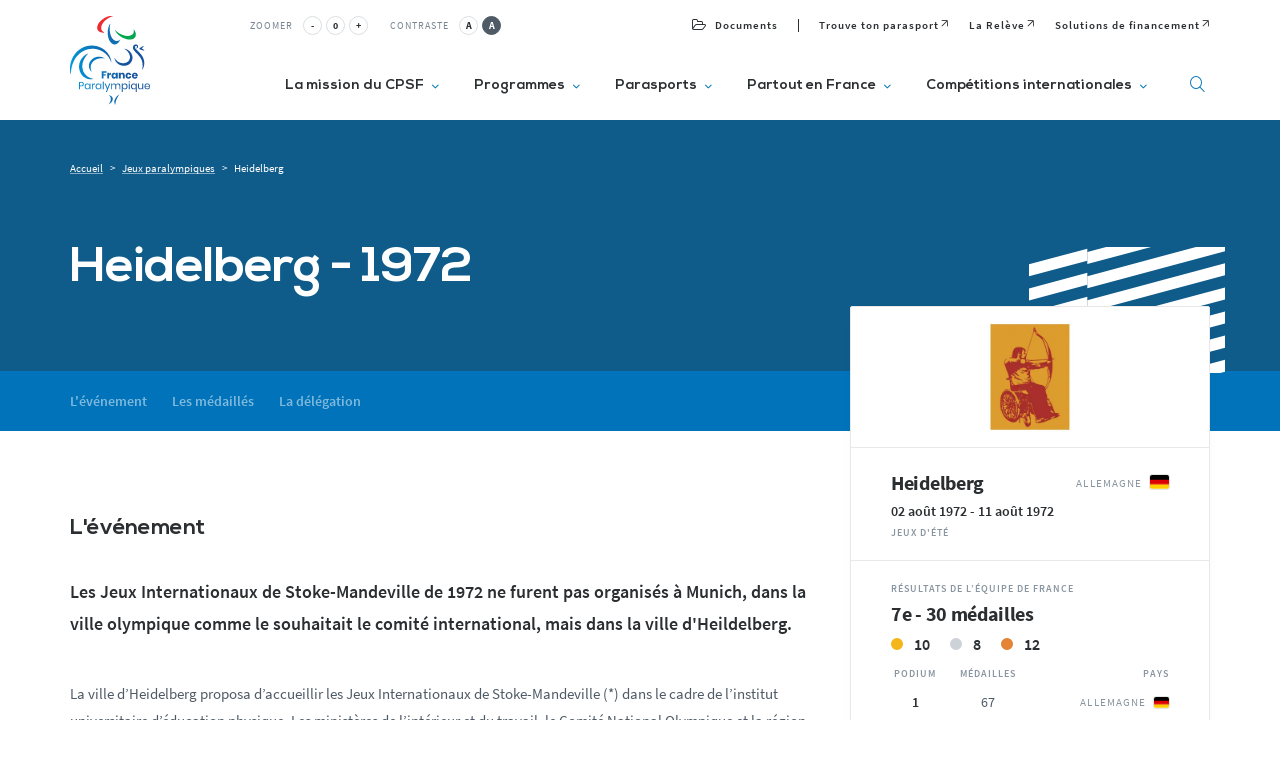

--- FILE ---
content_type: text/html; charset=UTF-8
request_url: https://france-paralympique.fr/jeux/heidelberg/
body_size: 12167
content:
<!DOCTYPE html>
<html lang="fr-FR">
    <head>
        <!--
        __/\\\______________/\\\____/\\\\\\\\\______/\\\\\\\\\\\\\___
        __\/\\\_____________\/\\\__/\\\///////\\\___\/\\\/////////\\\_
        ___\/\\\_____________\/\\\_\///______\//\\\__\/\\\_______\/\\\_
        ____\//\\\____/\\\____/\\\____________/\\\/___\/\\\\\\\\\\\\\/__
        ______\//\\\__/\\\\\__/\\\__________/\\\//_____\/\\\/////////____
        ________\//\\\/\\\/\\\/\\\________/\\\//________\/\\\_____________
        __________\//\\\\\\//\\\\\_______/\\\/___________\/\\\_____________
        ____________\//\\\__\//\\\_______/\\\\\\\\\\\\\\\_\/\\\_____________
        ______________\///____\///_______\///////////////__\///______________
      -->
    	<meta charset="UTF-8">
        <meta http-equiv="X-UA-Compatible" content="IE=edge">
        <meta name="viewport" content="width=device-width, initial-scale=1, viewport-fit=cover">
        <meta name="mobile-web-app-capable" content="yes">
        <meta name="apple-mobile-web-app-capable" content="yes">
        <meta name="apple-mobile-web-app-title" content="Comité Paralympique et Sportif Français - Le site officiel du Comité Paralympique et Sportif Français">
        <link rel="apple-touch-icon" sizes="180x180" href="https://france-paralympique.fr/wp-content/themes/cpsf/favicons/apple-touch-icon.png">
<link rel="icon" type="image/png" sizes="32x32" href="https://france-paralympique.fr/wp-content/themes/cpsf/favicons/favicon-32x32.png">
<link rel="icon" type="image/png" sizes="16x16" href="https://france-paralympique.fr/wp-content/themes/cpsf/favicons/favicon-16x16.png">
<link rel="manifest" href="https://france-paralympique.fr/wp-content/themes/cpsf/favicons/site.webmanifest">
<link rel="mask-icon" href="https://france-paralympique.fr/wp-content/themes/cpsf/favicons/safari-pinned-tab.svg" color="#00549f">
<meta name="msapplication-TileColor" content="#00549f">
<meta name="theme-color" content="#00549f">
<meta name='robots' content='index, follow, max-image-preview:large, max-snippet:-1, max-video-preview:-1' />
	<style>img:is([sizes="auto" i], [sizes^="auto," i]) { contain-intrinsic-size: 3000px 1500px }</style>
	
	<!-- This site is optimized with the Yoast SEO Premium plugin v18.7 (Yoast SEO v23.5) - https://yoast.com/wordpress/plugins/seo/ -->
	<link rel="canonical" href="https://france-paralympique.fr/jeux/heidelberg/" />
	<meta property="og:locale" content="fr_FR" />
	<meta property="og:type" content="article" />
	<meta property="og:title" content="Heidelberg - Comité Paralympique et Sportif Français" />
	<meta property="og:url" content="https://france-paralympique.fr/jeux/heidelberg/" />
	<meta property="og:site_name" content="Comité Paralympique et Sportif Français" />
	<meta property="article:publisher" content="https://www.facebook.com/FranceParalympique/" />
	<meta property="article:modified_time" content="2022-07-20T13:39:42+00:00" />
	<meta property="og:image" content="https://france-paralympique.fr/wp-content/uploads/2022/06/logo_cpsf.png" />
	<meta property="og:image:width" content="651" />
	<meta property="og:image:height" content="735" />
	<meta property="og:image:type" content="image/png" />
	<meta name="twitter:card" content="summary_large_image" />
	<meta name="twitter:site" content="@FRAparalympique" />
	<script type="application/ld+json" class="yoast-schema-graph">{"@context":"https://schema.org","@graph":[{"@type":"WebPage","@id":"https://france-paralympique.fr/jeux/heidelberg/","url":"https://france-paralympique.fr/jeux/heidelberg/","name":"Heidelberg - Comité Paralympique et Sportif Français","isPartOf":{"@id":"https://france-paralympique.fr/#website"},"datePublished":"2019-10-21T12:44:21+00:00","dateModified":"2022-07-20T13:39:42+00:00","inLanguage":"fr-FR","potentialAction":[{"@type":"ReadAction","target":["https://france-paralympique.fr/jeux/heidelberg/"]}]},{"@type":"WebSite","@id":"https://france-paralympique.fr/#website","url":"https://france-paralympique.fr/","name":"Comité Paralympique et Sportif Français","description":"Le site officiel du Comité Paralympique et Sportif Français","potentialAction":[{"@type":"SearchAction","target":{"@type":"EntryPoint","urlTemplate":"https://france-paralympique.fr/?s={search_term_string}"},"query-input":{"@type":"PropertyValueSpecification","valueRequired":true,"valueName":"search_term_string"}}],"inLanguage":"fr-FR"}]}</script>
	<!-- / Yoast SEO Premium plugin. -->


<link rel='stylesheet' id='sbi_styles-css' href='https://france-paralympique.fr/wp-content/plugins/instagram-feed/css/sbi-styles.min.css?ver=1.8.5' type='text/css' media='all' />
<style id='classic-theme-styles-inline-css' type='text/css'>
/*! This file is auto-generated */
.wp-block-button__link{color:#fff;background-color:#32373c;border-radius:9999px;box-shadow:none;text-decoration:none;padding:calc(.667em + 2px) calc(1.333em + 2px);font-size:1.125em}.wp-block-file__button{background:#32373c;color:#fff;text-decoration:none}
</style>
<style id='global-styles-inline-css' type='text/css'>
:root{--wp--preset--aspect-ratio--square: 1;--wp--preset--aspect-ratio--4-3: 4/3;--wp--preset--aspect-ratio--3-4: 3/4;--wp--preset--aspect-ratio--3-2: 3/2;--wp--preset--aspect-ratio--2-3: 2/3;--wp--preset--aspect-ratio--16-9: 16/9;--wp--preset--aspect-ratio--9-16: 9/16;--wp--preset--color--black: #000000;--wp--preset--color--cyan-bluish-gray: #abb8c3;--wp--preset--color--white: #ffffff;--wp--preset--color--pale-pink: #f78da7;--wp--preset--color--vivid-red: #cf2e2e;--wp--preset--color--luminous-vivid-orange: #ff6900;--wp--preset--color--luminous-vivid-amber: #fcb900;--wp--preset--color--light-green-cyan: #7bdcb5;--wp--preset--color--vivid-green-cyan: #00d084;--wp--preset--color--pale-cyan-blue: #8ed1fc;--wp--preset--color--vivid-cyan-blue: #0693e3;--wp--preset--color--vivid-purple: #9b51e0;--wp--preset--gradient--vivid-cyan-blue-to-vivid-purple: linear-gradient(135deg,rgba(6,147,227,1) 0%,rgb(155,81,224) 100%);--wp--preset--gradient--light-green-cyan-to-vivid-green-cyan: linear-gradient(135deg,rgb(122,220,180) 0%,rgb(0,208,130) 100%);--wp--preset--gradient--luminous-vivid-amber-to-luminous-vivid-orange: linear-gradient(135deg,rgba(252,185,0,1) 0%,rgba(255,105,0,1) 100%);--wp--preset--gradient--luminous-vivid-orange-to-vivid-red: linear-gradient(135deg,rgba(255,105,0,1) 0%,rgb(207,46,46) 100%);--wp--preset--gradient--very-light-gray-to-cyan-bluish-gray: linear-gradient(135deg,rgb(238,238,238) 0%,rgb(169,184,195) 100%);--wp--preset--gradient--cool-to-warm-spectrum: linear-gradient(135deg,rgb(74,234,220) 0%,rgb(151,120,209) 20%,rgb(207,42,186) 40%,rgb(238,44,130) 60%,rgb(251,105,98) 80%,rgb(254,248,76) 100%);--wp--preset--gradient--blush-light-purple: linear-gradient(135deg,rgb(255,206,236) 0%,rgb(152,150,240) 100%);--wp--preset--gradient--blush-bordeaux: linear-gradient(135deg,rgb(254,205,165) 0%,rgb(254,45,45) 50%,rgb(107,0,62) 100%);--wp--preset--gradient--luminous-dusk: linear-gradient(135deg,rgb(255,203,112) 0%,rgb(199,81,192) 50%,rgb(65,88,208) 100%);--wp--preset--gradient--pale-ocean: linear-gradient(135deg,rgb(255,245,203) 0%,rgb(182,227,212) 50%,rgb(51,167,181) 100%);--wp--preset--gradient--electric-grass: linear-gradient(135deg,rgb(202,248,128) 0%,rgb(113,206,126) 100%);--wp--preset--gradient--midnight: linear-gradient(135deg,rgb(2,3,129) 0%,rgb(40,116,252) 100%);--wp--preset--font-size--small: 13px;--wp--preset--font-size--medium: 20px;--wp--preset--font-size--large: 36px;--wp--preset--font-size--x-large: 42px;--wp--preset--spacing--20: 0.44rem;--wp--preset--spacing--30: 0.67rem;--wp--preset--spacing--40: 1rem;--wp--preset--spacing--50: 1.5rem;--wp--preset--spacing--60: 2.25rem;--wp--preset--spacing--70: 3.38rem;--wp--preset--spacing--80: 5.06rem;--wp--preset--shadow--natural: 6px 6px 9px rgba(0, 0, 0, 0.2);--wp--preset--shadow--deep: 12px 12px 50px rgba(0, 0, 0, 0.4);--wp--preset--shadow--sharp: 6px 6px 0px rgba(0, 0, 0, 0.2);--wp--preset--shadow--outlined: 6px 6px 0px -3px rgba(255, 255, 255, 1), 6px 6px rgba(0, 0, 0, 1);--wp--preset--shadow--crisp: 6px 6px 0px rgba(0, 0, 0, 1);}:where(.is-layout-flex){gap: 0.5em;}:where(.is-layout-grid){gap: 0.5em;}body .is-layout-flex{display: flex;}.is-layout-flex{flex-wrap: wrap;align-items: center;}.is-layout-flex > :is(*, div){margin: 0;}body .is-layout-grid{display: grid;}.is-layout-grid > :is(*, div){margin: 0;}:where(.wp-block-columns.is-layout-flex){gap: 2em;}:where(.wp-block-columns.is-layout-grid){gap: 2em;}:where(.wp-block-post-template.is-layout-flex){gap: 1.25em;}:where(.wp-block-post-template.is-layout-grid){gap: 1.25em;}.has-black-color{color: var(--wp--preset--color--black) !important;}.has-cyan-bluish-gray-color{color: var(--wp--preset--color--cyan-bluish-gray) !important;}.has-white-color{color: var(--wp--preset--color--white) !important;}.has-pale-pink-color{color: var(--wp--preset--color--pale-pink) !important;}.has-vivid-red-color{color: var(--wp--preset--color--vivid-red) !important;}.has-luminous-vivid-orange-color{color: var(--wp--preset--color--luminous-vivid-orange) !important;}.has-luminous-vivid-amber-color{color: var(--wp--preset--color--luminous-vivid-amber) !important;}.has-light-green-cyan-color{color: var(--wp--preset--color--light-green-cyan) !important;}.has-vivid-green-cyan-color{color: var(--wp--preset--color--vivid-green-cyan) !important;}.has-pale-cyan-blue-color{color: var(--wp--preset--color--pale-cyan-blue) !important;}.has-vivid-cyan-blue-color{color: var(--wp--preset--color--vivid-cyan-blue) !important;}.has-vivid-purple-color{color: var(--wp--preset--color--vivid-purple) !important;}.has-black-background-color{background-color: var(--wp--preset--color--black) !important;}.has-cyan-bluish-gray-background-color{background-color: var(--wp--preset--color--cyan-bluish-gray) !important;}.has-white-background-color{background-color: var(--wp--preset--color--white) !important;}.has-pale-pink-background-color{background-color: var(--wp--preset--color--pale-pink) !important;}.has-vivid-red-background-color{background-color: var(--wp--preset--color--vivid-red) !important;}.has-luminous-vivid-orange-background-color{background-color: var(--wp--preset--color--luminous-vivid-orange) !important;}.has-luminous-vivid-amber-background-color{background-color: var(--wp--preset--color--luminous-vivid-amber) !important;}.has-light-green-cyan-background-color{background-color: var(--wp--preset--color--light-green-cyan) !important;}.has-vivid-green-cyan-background-color{background-color: var(--wp--preset--color--vivid-green-cyan) !important;}.has-pale-cyan-blue-background-color{background-color: var(--wp--preset--color--pale-cyan-blue) !important;}.has-vivid-cyan-blue-background-color{background-color: var(--wp--preset--color--vivid-cyan-blue) !important;}.has-vivid-purple-background-color{background-color: var(--wp--preset--color--vivid-purple) !important;}.has-black-border-color{border-color: var(--wp--preset--color--black) !important;}.has-cyan-bluish-gray-border-color{border-color: var(--wp--preset--color--cyan-bluish-gray) !important;}.has-white-border-color{border-color: var(--wp--preset--color--white) !important;}.has-pale-pink-border-color{border-color: var(--wp--preset--color--pale-pink) !important;}.has-vivid-red-border-color{border-color: var(--wp--preset--color--vivid-red) !important;}.has-luminous-vivid-orange-border-color{border-color: var(--wp--preset--color--luminous-vivid-orange) !important;}.has-luminous-vivid-amber-border-color{border-color: var(--wp--preset--color--luminous-vivid-amber) !important;}.has-light-green-cyan-border-color{border-color: var(--wp--preset--color--light-green-cyan) !important;}.has-vivid-green-cyan-border-color{border-color: var(--wp--preset--color--vivid-green-cyan) !important;}.has-pale-cyan-blue-border-color{border-color: var(--wp--preset--color--pale-cyan-blue) !important;}.has-vivid-cyan-blue-border-color{border-color: var(--wp--preset--color--vivid-cyan-blue) !important;}.has-vivid-purple-border-color{border-color: var(--wp--preset--color--vivid-purple) !important;}.has-vivid-cyan-blue-to-vivid-purple-gradient-background{background: var(--wp--preset--gradient--vivid-cyan-blue-to-vivid-purple) !important;}.has-light-green-cyan-to-vivid-green-cyan-gradient-background{background: var(--wp--preset--gradient--light-green-cyan-to-vivid-green-cyan) !important;}.has-luminous-vivid-amber-to-luminous-vivid-orange-gradient-background{background: var(--wp--preset--gradient--luminous-vivid-amber-to-luminous-vivid-orange) !important;}.has-luminous-vivid-orange-to-vivid-red-gradient-background{background: var(--wp--preset--gradient--luminous-vivid-orange-to-vivid-red) !important;}.has-very-light-gray-to-cyan-bluish-gray-gradient-background{background: var(--wp--preset--gradient--very-light-gray-to-cyan-bluish-gray) !important;}.has-cool-to-warm-spectrum-gradient-background{background: var(--wp--preset--gradient--cool-to-warm-spectrum) !important;}.has-blush-light-purple-gradient-background{background: var(--wp--preset--gradient--blush-light-purple) !important;}.has-blush-bordeaux-gradient-background{background: var(--wp--preset--gradient--blush-bordeaux) !important;}.has-luminous-dusk-gradient-background{background: var(--wp--preset--gradient--luminous-dusk) !important;}.has-pale-ocean-gradient-background{background: var(--wp--preset--gradient--pale-ocean) !important;}.has-electric-grass-gradient-background{background: var(--wp--preset--gradient--electric-grass) !important;}.has-midnight-gradient-background{background: var(--wp--preset--gradient--midnight) !important;}.has-small-font-size{font-size: var(--wp--preset--font-size--small) !important;}.has-medium-font-size{font-size: var(--wp--preset--font-size--medium) !important;}.has-large-font-size{font-size: var(--wp--preset--font-size--large) !important;}.has-x-large-font-size{font-size: var(--wp--preset--font-size--x-large) !important;}
:where(.wp-block-post-template.is-layout-flex){gap: 1.25em;}:where(.wp-block-post-template.is-layout-grid){gap: 1.25em;}
:where(.wp-block-columns.is-layout-flex){gap: 2em;}:where(.wp-block-columns.is-layout-grid){gap: 2em;}
:root :where(.wp-block-pullquote){font-size: 1.5em;line-height: 1.6;}
</style>
<link rel='stylesheet' id='theme-style-css' href='https://france-paralympique.fr/wp-content/themes/cpsf/dist/app.style.css?ver=1.8.5' type='text/css' media='all' />
<link rel='stylesheet' id='font-icons-css' href='https://france-paralympique.fr/wp-content/themes/cpsf/dist/fontIcons.style.css?ver=1.8.5' type='text/css' media='all' />
<link rel="https://api.w.org/" href="https://france-paralympique.fr/wp-json/" /><link rel='shortlink' href='https://france-paralympique.fr/?p=942' />
<link rel="alternate" title="oEmbed (JSON)" type="application/json+oembed" href="https://france-paralympique.fr/wp-json/oembed/1.0/embed?url=https%3A%2F%2Ffrance-paralympique.fr%2Fjeux%2Fheidelberg%2F" />
<link rel="alternate" title="oEmbed (XML)" type="text/xml+oembed" href="https://france-paralympique.fr/wp-json/oembed/1.0/embed?url=https%3A%2F%2Ffrance-paralympique.fr%2Fjeux%2Fheidelberg%2F&#038;format=xml" />
<!-- Analytics by WP Statistics v14.10.1 - https://wp-statistics.com/ -->

        
        <title>Heidelberg - Comité Paralympique et Sportif Français Comité Paralympique et Sportif Français</title>
            </head>
    <body class="jeux-template-default single single-jeux postid-942 chrome osx">
        <div class="grid-layer">
    <div class="container">
        <div class="row">
            <div class="col-1 grid-layer__col"></div>
            <div class="col-1 grid-layer__col"></div>
            <div class="col-1 grid-layer__col"></div>
            <div class="col-1 grid-layer__col"></div>
            <div class="col-1 grid-layer__col"></div>
            <div class="col-1 grid-layer__col"></div>
            <div class="col-1 grid-layer__col"></div>
            <div class="col-1 grid-layer__col"></div>
            <div class="col-1 grid-layer__col"></div>
            <div class="col-1 grid-layer__col"></div>
            <div class="col-1 grid-layer__col"></div>
            <div class="col-1 grid-layer__col"></div>
        </div>
    </div>
</div>

        <header class="main-header">
    <div class="surheader-container container">
        <div class="a11y">
            <div class="a11y-control zoom">
                <span class="a11y-label">Zoomer</span>
                <button class="a11y-btn zoom-out">-</button>
                <button class="a11y-btn zoom-number">0</button>
                <button class="a11y-btn zoom-in">+</button>
            </div>

            <div class="a11y-control contrast">
                <span class="a11y-label">Contraste</span>
                <button class="a11y-btn contrast-off">A</button>
                <button class="a11y-btn contrast-on">A</button>
            </div>
        </div>

        <nav class="menu-container surheader-menu">
                              
    <div class="menu-item firstItem  ">

                    <a class="menu-link" href="https://france-paralympique.fr/documents/" target="">
        
                  <i class="icon icon-ressources"></i>
          <span class="">Documents</span>
        
                    </a>
        
            </div>
                
    <div class="menu-item  ">

                    <a class="menu-link" href="https://trouvetonparasport.france-paralympique.fr/#/" target="_blank">
        
                  <span>Trouve ton parasport</span>
          <i class="icon icon-arrow-top-right"></i>
        
                    </a>
        
            </div>
                
    <div class="menu-item  ">

                    <a class="menu-link" href="https://lareleve.france-paralympique.fr/" target="_blank">
        
                  <span>La Relève</span>
          <i class="icon icon-arrow-top-right"></i>
        
                    </a>
        
            </div>
                
    <div class="menu-item  ">

                    <a class="menu-link" href="https://financements.france-paralympique.fr/" target="_blank">
        
                  <span>Solutions de financement</span>
          <i class="icon icon-arrow-top-right"></i>
        
                    </a>
        
            </div>
    </nav>
            </div>
    <div class="main-header-container container">
        <a href="https://france-paralympique.fr" class="logo-container">
                        <img src="https://france-paralympique.fr/wp-content/themes/cpsf/images/newlogo.svg" alt="Comité Paralympique et Sportif Français">
            <img src="https://france-paralympique.fr/wp-content/themes/cpsf/images/newlogowhite.svg" alt="" class="logo-white">
        </a>

        <nav class="menu-container main-menu">
        <div class="menu-item  ">
                    <a class="menu-link" href="https://france-paralympique.fr/actualites/" target=">"
                        Actualités                     </a>
        
            </div>
        <div class="menu-item has-submenu ">
                    <span class="menu-link">
                        La mission du CPSF  <i class="icon icon-chevron-menu"></i>                    </span>
        
                <div class="submenu ">
                            
                    <a href="https://france-paralympique.fr/le-comite-paralympique-et-sportif-francais/" target="" class="submenu-link">Présentation</a>
                                            
                    <a href="https://france-paralympique.fr/histoire/" target="" class="submenu-link">Histoire</a>
                                            
                    <a href="https://france-paralympique.fr/equipe/" target="" class="submenu-link">Équipe</a>
                                            
                    <a href="https://france-paralympique.fr/gourvenance/" target="" class="submenu-link">Gouvernance</a>
                                            
                    <a href="https://france-paralympique.fr/les-membres/" target="" class="submenu-link">Membres</a>
                                            
                    <a href="https://france-paralympique.fr/commission-des-athletes/" target="" class="submenu-link">Commission des athlètes</a>
                                            
                    <a href="https://france-paralympique.fr/commission-medicale/" target="" class="submenu-link">Commission médicale</a>
                                            
                    <a href="https://france-paralympique.fr/commission-deaflympics/" target="" class="submenu-link">Commission Deaflympics</a>
                                            
                    <a href="https://france-paralympique.fr/documents/" target="" class="submenu-link">Documents officiels</a>
                                            
                    <a href="https://france-paralympique.fr/faq/" target="" class="submenu-link">FAQ</a>
                                    </div>
            </div>
        <div class="menu-item has-submenu ">
                    <span class="menu-link">
                        Programmes  <i class="icon icon-chevron-menu"></i>                    </span>
        
                <div class="submenu multi-column">
                                                <div class="sub-submenu-container ">
                        <span class="submenu-title">Nos programmes</span>

                        <div class="sub-submenu">
                                                    <a href="https://club-inclusif.fr/" target="" class="submenu-link">Club inclusif</a>
                                                    <a href="https://france-paralympique.fr/la-releve/" target="" class="submenu-link">La Relève</a>
                                                    <a href="https://france-paralympique.fr/esmsclubs/" target="" class="submenu-link">ESMS&#038;CLUBS</a>
                                                </div>
                    </div>
                                                                <div class="sub-submenu-container two-columns">
                        <span class="submenu-title">Nos outils</span>

                        <div class="sub-submenu">
                                                    <a href="https://autodiagnostic-esms.france-paralympique.fr" target="" class="submenu-link">Autodiagnostic en ESMS</a>
                                                    <a href="https://trouvetonparasport.france-paralympique.fr/#/" target="" class="submenu-link">Trouve Ton Parasport</a>
                                                    <a href="https://financements.france-paralympique.fr/" target="" class="submenu-link">Solutions de financement</a>
                                                    <a href="https://france-paralympique.fr/le-guide-des-parasports/" target="" class="submenu-link">Le guide des parasports</a>
                                                    <a href="https://france-paralympique.fr/guide-pratique-a-destination-des-departements/" target="" class="submenu-link">Le guide à destination des Départements</a>
                                                    <a href="https://france-paralympique.fr/wp-content/uploads/2024/06/cnil-fiche-pratique-cpsf.pdf" target="_blank" class="submenu-link">Recensement des licenciés</a>
                                                    <a href="https://france-paralympique.fr/reglosport/" target="" class="submenu-link">Règlo’Sport</a>
                                                </div>
                    </div>
                                                                <div class="sub-submenu-container ">
                        <span class="submenu-title">Nos événements</span>

                        <div class="sub-submenu">
                                                    <a href="https://france-paralympique.fr/la-semaine-olympique-et-paralympique/" target="" class="submenu-link">Semaine Olympique et Paralympique</a>
                                                    <a href="https://france-paralympique.fr/impact-2024/" target="" class="submenu-link">Impact 2024</a>
                                                    <a href="https://france-paralympique.fr/la-journee-paralympique/" target="" class="submenu-link">La Journée Paralympique</a>
                                                </div>
                    </div>
                                    </div>
            </div>
        <div class="menu-item has-submenu ">
                    <span class="menu-link">
                        Parasports  <i class="icon icon-chevron-menu"></i>                    </span>
        
                <div class="submenu ">
                            
                    <a href="https://france-paralympique.fr/parasports/" target="" class="submenu-link">Les parasports</a>
                                            
                    <a href="https://france-paralympique.fr/classification/" target="" class="submenu-link">Classification</a>
                                            
                    <a href="https://france-paralympique.fr/delegation-des-parasports/" target="" class="submenu-link">Délégation des parasports</a>
                                            
                    <a href="https://france-paralympique.fr/para-sport-et-sante/" target="" class="submenu-link">Parasports et santé</a>
                                    </div>
            </div>
        <div class="menu-item has-submenu ">
                    <span class="menu-link">
                        Partout en France  <i class="icon icon-chevron-menu"></i>                    </span>
        
                <div class="submenu ">
                            
                    <a href="https://france-paralympique.fr/deploiement-territorial-3/" target="" class="submenu-link">Déploiement territorial</a>
                                            
                    <a href="https://france-paralympique.fr/actualites/region/auvergne-rhone-alpes/" target="" class="submenu-link">Auvergne-Rhône-Alpes</a>
                                            
                    <a href="https://france-paralympique.fr/actualites/region/bourgogne-franche-comte/" target="" class="submenu-link">Bourgogne-Franche-Comté</a>
                                            
                    <a href="https://france-paralympique.fr/actualites/region/bretagne/" target="" class="submenu-link">Bretagne</a>
                                            
                    <a href="https://france-paralympique.fr/actualites/region/centre-val-de-loire/" target="" class="submenu-link">Centre-Val de Loire</a>
                                            
                    <a href="https://france-paralympique.fr/actualites/region/grand-est/" target="" class="submenu-link">Grand Est</a>
                                            
                    <a href="https://france-paralympique.fr/actualites/region/hauts-de-france/" target="" class="submenu-link">Hauts-de-France</a>
                                            
                    <a href="https://france-paralympique.fr/actualites/region/ile-de-france/" target="" class="submenu-link">Île-de-France</a>
                                            
                    <a href="https://france-paralympique.fr/actualites/region/normandie/" target="" class="submenu-link">Normandie</a>
                                            
                    <a href="https://france-paralympique.fr/actualites/region/nouvelle-aquitaine/" target="" class="submenu-link">Nouvelle-Aquitaine</a>
                                            
                    <a href="https://france-paralympique.fr/actualites/region/occitanie/" target="" class="submenu-link">Occitanie</a>
                                            
                    <a href="https://france-paralympique.fr/actualites/region/pays-de-la-loire/" target="" class="submenu-link">Pays de la Loire</a>
                                            
                    <a href="https://france-paralympique.fr/actualites/region/provence-alpes-cote-dazur/" target="" class="submenu-link">Provence-Alpes-Côte d'Azur</a>
                                    </div>
            </div>
        <div class="menu-item has-submenu ">
                    <span class="menu-link">
                        Compétitions internationales  <i class="icon icon-chevron-menu"></i>                    </span>
        
                <div class="submenu multi-column">
                                                <div class="sub-submenu-container ">
                        <span class="submenu-title">Jeux Paralympiques</span>

                        <div class="sub-submenu">
                                                    <a href="https://france-paralympique.fr/milan-cortina-2026/" target="" class="submenu-link">Milan-Cortina 2026</a>
                                                    <a href="https://france-paralympique.fr/jeux-paralympiques/" target="" class="submenu-link">Editions passées et à venir</a>
                                                    <a href="https://france-paralympique.fr/paralympiens/" target="" class="submenu-link">Paralympiens</a>
                                                    <a href="https://www.paralympic.org/" target="" class="submenu-link">Comité Paralympique International</a>
                                                </div>
                    </div>
                                                                <div class="sub-submenu-container ">
                        <span class="submenu-title">Jeux Européens Paralympiques de la Jeunesse (EPYG)</span>

                        <div class="sub-submenu">
                                                    <a href="https://www.europaralympic.org/" target="" class="submenu-link">Comité Paralympique Européen</a>
                                                </div>
                    </div>
                                                                <div class="sub-submenu-container ">
                        <span class="submenu-title">Deaflympics</span>

                        <div class="sub-submenu">
                                                    <a href="https://france-paralympique.fr/deaflympics/" target="" class="submenu-link">Editions passées et à venir</a>
                                                    <a href="https://france-paralympique.fr/deaflympiens/" target="" class="submenu-link">Deaflympiens</a>
                                                    <a href="http://www.ciss.org/" target="" class="submenu-link">Comité International des Sports Sourds</a>
                                                </div>
                    </div>
                                    </div>
            </div>
    </nav>

        <div class="search-btn">
            <div class="burger-container"><i class="icon icon-search"></i></div>
            <span class="label">Recherche</span>
        </div>

        <div class="mobile-menu-button">
            <div class="burger-container"><span class="burger-icon"></span></div>
            <span class="label">Menu</span>
        </div>
    </div>
</header>

<div class="mobile-menu-container">
    <nav class="menu-container main-menu">
        <div class="menu-item  ">
                    <a class="menu-link" href="https://france-paralympique.fr/actualites/" target=">"
                        Actualités                     </a>
        
            </div>
        <div class="menu-item has-submenu ">
                    <span class="menu-link">
                        La mission du CPSF  <i class="icon icon-chevron-menu"></i>                    </span>
        
                <div class="submenu ">
                            
                    <a href="https://france-paralympique.fr/le-comite-paralympique-et-sportif-francais/" target="" class="submenu-link">Présentation</a>
                                            
                    <a href="https://france-paralympique.fr/histoire/" target="" class="submenu-link">Histoire</a>
                                            
                    <a href="https://france-paralympique.fr/equipe/" target="" class="submenu-link">Équipe</a>
                                            
                    <a href="https://france-paralympique.fr/gourvenance/" target="" class="submenu-link">Gouvernance</a>
                                            
                    <a href="https://france-paralympique.fr/les-membres/" target="" class="submenu-link">Membres</a>
                                            
                    <a href="https://france-paralympique.fr/commission-des-athletes/" target="" class="submenu-link">Commission des athlètes</a>
                                            
                    <a href="https://france-paralympique.fr/commission-medicale/" target="" class="submenu-link">Commission médicale</a>
                                            
                    <a href="https://france-paralympique.fr/commission-deaflympics/" target="" class="submenu-link">Commission Deaflympics</a>
                                            
                    <a href="https://france-paralympique.fr/documents/" target="" class="submenu-link">Documents officiels</a>
                                            
                    <a href="https://france-paralympique.fr/faq/" target="" class="submenu-link">FAQ</a>
                                    </div>
            </div>
        <div class="menu-item has-submenu ">
                    <span class="menu-link">
                        Programmes  <i class="icon icon-chevron-menu"></i>                    </span>
        
                <div class="submenu multi-column">
                                                <div class="sub-submenu-container ">
                        <span class="submenu-title">Nos programmes</span>

                        <div class="sub-submenu">
                                                    <a href="https://club-inclusif.fr/" target="" class="submenu-link">Club inclusif</a>
                                                    <a href="https://france-paralympique.fr/la-releve/" target="" class="submenu-link">La Relève</a>
                                                    <a href="https://france-paralympique.fr/esmsclubs/" target="" class="submenu-link">ESMS&#038;CLUBS</a>
                                                </div>
                    </div>
                                                                <div class="sub-submenu-container two-columns">
                        <span class="submenu-title">Nos outils</span>

                        <div class="sub-submenu">
                                                    <a href="https://autodiagnostic-esms.france-paralympique.fr" target="" class="submenu-link">Autodiagnostic en ESMS</a>
                                                    <a href="https://trouvetonparasport.france-paralympique.fr/#/" target="" class="submenu-link">Trouve Ton Parasport</a>
                                                    <a href="https://financements.france-paralympique.fr/" target="" class="submenu-link">Solutions de financement</a>
                                                    <a href="https://france-paralympique.fr/le-guide-des-parasports/" target="" class="submenu-link">Le guide des parasports</a>
                                                    <a href="https://france-paralympique.fr/guide-pratique-a-destination-des-departements/" target="" class="submenu-link">Le guide à destination des Départements</a>
                                                    <a href="https://france-paralympique.fr/wp-content/uploads/2024/06/cnil-fiche-pratique-cpsf.pdf" target="_blank" class="submenu-link">Recensement des licenciés</a>
                                                    <a href="https://france-paralympique.fr/reglosport/" target="" class="submenu-link">Règlo’Sport</a>
                                                </div>
                    </div>
                                                                <div class="sub-submenu-container ">
                        <span class="submenu-title">Nos événements</span>

                        <div class="sub-submenu">
                                                    <a href="https://france-paralympique.fr/la-semaine-olympique-et-paralympique/" target="" class="submenu-link">Semaine Olympique et Paralympique</a>
                                                    <a href="https://france-paralympique.fr/impact-2024/" target="" class="submenu-link">Impact 2024</a>
                                                    <a href="https://france-paralympique.fr/la-journee-paralympique/" target="" class="submenu-link">La Journée Paralympique</a>
                                                </div>
                    </div>
                                    </div>
            </div>
        <div class="menu-item has-submenu ">
                    <span class="menu-link">
                        Parasports  <i class="icon icon-chevron-menu"></i>                    </span>
        
                <div class="submenu ">
                            
                    <a href="https://france-paralympique.fr/parasports/" target="" class="submenu-link">Les parasports</a>
                                            
                    <a href="https://france-paralympique.fr/classification/" target="" class="submenu-link">Classification</a>
                                            
                    <a href="https://france-paralympique.fr/delegation-des-parasports/" target="" class="submenu-link">Délégation des parasports</a>
                                            
                    <a href="https://france-paralympique.fr/para-sport-et-sante/" target="" class="submenu-link">Parasports et santé</a>
                                    </div>
            </div>
        <div class="menu-item has-submenu ">
                    <span class="menu-link">
                        Partout en France  <i class="icon icon-chevron-menu"></i>                    </span>
        
                <div class="submenu ">
                            
                    <a href="https://france-paralympique.fr/deploiement-territorial-3/" target="" class="submenu-link">Déploiement territorial</a>
                                            
                    <a href="https://france-paralympique.fr/actualites/region/auvergne-rhone-alpes/" target="" class="submenu-link">Auvergne-Rhône-Alpes</a>
                                            
                    <a href="https://france-paralympique.fr/actualites/region/bourgogne-franche-comte/" target="" class="submenu-link">Bourgogne-Franche-Comté</a>
                                            
                    <a href="https://france-paralympique.fr/actualites/region/bretagne/" target="" class="submenu-link">Bretagne</a>
                                            
                    <a href="https://france-paralympique.fr/actualites/region/centre-val-de-loire/" target="" class="submenu-link">Centre-Val de Loire</a>
                                            
                    <a href="https://france-paralympique.fr/actualites/region/grand-est/" target="" class="submenu-link">Grand Est</a>
                                            
                    <a href="https://france-paralympique.fr/actualites/region/hauts-de-france/" target="" class="submenu-link">Hauts-de-France</a>
                                            
                    <a href="https://france-paralympique.fr/actualites/region/ile-de-france/" target="" class="submenu-link">Île-de-France</a>
                                            
                    <a href="https://france-paralympique.fr/actualites/region/normandie/" target="" class="submenu-link">Normandie</a>
                                            
                    <a href="https://france-paralympique.fr/actualites/region/nouvelle-aquitaine/" target="" class="submenu-link">Nouvelle-Aquitaine</a>
                                            
                    <a href="https://france-paralympique.fr/actualites/region/occitanie/" target="" class="submenu-link">Occitanie</a>
                                            
                    <a href="https://france-paralympique.fr/actualites/region/pays-de-la-loire/" target="" class="submenu-link">Pays de la Loire</a>
                                            
                    <a href="https://france-paralympique.fr/actualites/region/provence-alpes-cote-dazur/" target="" class="submenu-link">Provence-Alpes-Côte d'Azur</a>
                                    </div>
            </div>
        <div class="menu-item has-submenu ">
                    <span class="menu-link">
                        Compétitions internationales  <i class="icon icon-chevron-menu"></i>                    </span>
        
                <div class="submenu multi-column">
                                                <div class="sub-submenu-container ">
                        <span class="submenu-title">Jeux Paralympiques</span>

                        <div class="sub-submenu">
                                                    <a href="https://france-paralympique.fr/milan-cortina-2026/" target="" class="submenu-link">Milan-Cortina 2026</a>
                                                    <a href="https://france-paralympique.fr/jeux-paralympiques/" target="" class="submenu-link">Editions passées et à venir</a>
                                                    <a href="https://france-paralympique.fr/paralympiens/" target="" class="submenu-link">Paralympiens</a>
                                                    <a href="https://www.paralympic.org/" target="" class="submenu-link">Comité Paralympique International</a>
                                                </div>
                    </div>
                                                                <div class="sub-submenu-container ">
                        <span class="submenu-title">Jeux Européens Paralympiques de la Jeunesse (EPYG)</span>

                        <div class="sub-submenu">
                                                    <a href="https://www.europaralympic.org/" target="" class="submenu-link">Comité Paralympique Européen</a>
                                                </div>
                    </div>
                                                                <div class="sub-submenu-container ">
                        <span class="submenu-title">Deaflympics</span>

                        <div class="sub-submenu">
                                                    <a href="https://france-paralympique.fr/deaflympics/" target="" class="submenu-link">Editions passées et à venir</a>
                                                    <a href="https://france-paralympique.fr/deaflympiens/" target="" class="submenu-link">Deaflympiens</a>
                                                    <a href="http://www.ciss.org/" target="" class="submenu-link">Comité International des Sports Sourds</a>
                                                </div>
                    </div>
                                    </div>
            </div>
    </nav>

    <nav class="menu-container secondary-menu">
        <div class="menu-item  ">
                    <a class="menu-link" href="https://france-paralympique.fr/medias/" target=">"
                        Médias                     </a>
        
            </div>
        <div class="menu-item  ">
                    <a class="menu-link" href="https://france-paralympique.fr/partenaires/" target=">"
                        Partenaires                     </a>
        
            </div>
        <div class="menu-item  ">
                    <a class="menu-link" href="https://france-paralympique.fr/faq/" target=">"
                        FAQ                     </a>
        
            </div>
        <div class="menu-item  ">
                    <a class="menu-link" href="https://france-paralympique.fr/emplois/" target=">"
                        Emplois                     </a>
        
            </div>
        <div class="menu-item  ">
                    <a class="menu-link" href="https://france-paralympique.fr/appel-doffres/" target=">"
                        Appel d&#8217;offres                     </a>
        
            </div>
        <div class="menu-item  ">
                    <a class="menu-link" href="https://france-paralympique.fr/contacts/" target=">"
                        Contact                     </a>
        
            </div>
    </nav>

    <div class="socials">
  <a href="https://www.facebook.com/FranceParalympique/" target="_blank" class="social-link" title="Facebook">
    <i class="icon icon-facebook"></i>
  </a>
  <a href="https://www.instagram.com/franceparalympique/" target="_blank" class="social-link" title="Instagram">
    <i class="icon icon-instagram"></i>
  </a>
  <a href="https://twitter.com/FRAparalympique" target="_blank" class="social-link" title="Twitter">
    <i class="icon icon-twitter"></i>
  </a>
  <a href="https://www.youtube.com/channel/UCXbBnZ4_EnwkvTz9w6JVE8A" target="_blank" class="social-link" title="YouTube">
    <i class="icon icon-youtube"></i>
  </a>
  <a href="https://www.linkedin.com/company/cpsf/" target="_blank" class="social-link" title="Linkedin">
    <i class="icon icon-linkedin"></i>
  </a>
</div>
</div>

<div class="modal-container hidden search-modal-container">
    <div class="overlay"></div>
    <div class="close-btn">
        <span class="label">fermer</span>
        <span class="cross"></span>
    </div>
    <div class="modal-content">
        <form role="search" method="get" class="search-form" action="https://france-paralympique.fr/">
    <label for="searchInput">Recherche</label>
    <input type="search" id="searchInput" value="" name="s" placeholder="Que recherchez-vous ?"/>
    <input type="hidden" name="showall" value="1"/>

    <div class="actions">
        <button type="button" class="voice-btn">
            <svg x="0px" y="0px" viewBox="0 0 52 52" class="btn-circle-svg">
<circle style="stroke-width:1.2;fill:transparent;stroke:currentColor;stroke-miterlimit:10;opacity: 0.3" cx="26" cy="26" r="24" class="light-circle"/>
<circle style="stroke-width:1.2;fill:transparent;stroke:currentColor;stroke-miterlimit:10;stroke-dashoffset: -150;stroke-dasharray:0, 160;" cx="26" cy="26" r="24" class="animate-circle"/>
</svg>

            <svg x="0px" y="0px" viewBox="0 0 52 52" class="voice-circle-svg">
                <circle style="stroke-width:1.2;fill:transparent;stroke:currentColor;stroke-miterlimit:10;stroke-dashoffset: -150;stroke-dasharray:0, 160;" cx="26" cy="26" r="24" class="animate-circle"/>
            </svg>
            <i class="icon icon-micro"></i>
            <i class="icon icon-micro-full"></i>
            <span class="sr-only">Recherche vocale</span>
        </button>

        <button type="submit" class="circle-btn submit-btn">
            <svg x="0px" y="0px" viewBox="0 0 52 52" class="btn-circle-svg">
<circle style="stroke-width:1.2;fill:transparent;stroke:currentColor;stroke-miterlimit:10;opacity: 0.3" cx="26" cy="26" r="24" class="light-circle"/>
<circle style="stroke-width:1.2;fill:transparent;stroke:currentColor;stroke-miterlimit:10;stroke-dashoffset: -150;stroke-dasharray:0, 160;" cx="26" cy="26" r="24" class="animate-circle"/>
</svg>

            <i class="icon icon-search"></i>
            <span class="sr-only">Chercher</span>
        </button>
    </div>
</form>
    </div>
</div>




        <main class="main-content jeux-template-default single single-jeux postid-942 chrome osx ">
                        <section class="bandeau-intro has-background">
              <div class="bandeau-intro__visuals">
                <div class="bandeau-background" style=""></div>

                <img src="https://france-paralympique.fr/wp-content/themes/cpsf/images/bandeau-shape-1.svg" alt="" class="bandeau-shape shape-1">
                <img src="https://france-paralympique.fr/wp-content/themes/cpsf/images/bandeau-shape-2.svg" alt="" class="bandeau-shape shape-2">
              </div>
                <div class="container">
                    <div class="breadcrumb">
  <a href="https://france-paralympique.fr">Accueil</a>
  <span class="separator">></span>
    <a href="https://france-paralympique.fr/jeux-paralympiques/">Jeux paralympiques</a>
  <span class="separator">></span>
    <span class="current-page">Heidelberg</span>
</div>

                                            <h1 class="main-title readable">Heidelberg - 1972</h1>
                                    </div>
                                                  <div class="container container-pattern">
    <div class="pattern__right" aria-hidden>
      <svg width="196" height="198" viewBox="0 0 196 198" fill="none" xmlns="http://www.w3.org/2000/svg">
<g clip-path="url(#clip0_434_7321)">
<path d="M58.3364 125.512V137.553L196 100.653V88.613L58.3364 125.512Z" fill="white"/>
<path d="M58.3364 101.432V113.472L196 76.5726V64.5217L58.3364 101.432Z" fill="white"/>
<path d="M58.3364 77.3193V89.3597L196 52.4498V40.4094L58.3364 77.3193Z" fill="white"/>
<path d="M58.3364 53.2385V65.2789L196 28.369V16.3286L58.3364 53.2385Z" fill="white"/>
<path d="M168.503 -0.401855L58.3364 29.126V41.1664L196 4.26708V-0.401855H168.503Z" fill="white"/>
<path d="M78.6754 -0.401855L58.3364 5.04524V17.0856L123.589 -0.401855H78.6754Z" fill="white"/>
<path d="M58.3364 221.867V233.908L196 197.008V184.968L58.3364 221.867Z" fill="white"/>
<path d="M58.3364 197.755V209.795L196 172.896V160.855L58.3364 197.755Z" fill="white"/>
<path d="M58.3364 173.674V185.714L196 148.815V136.774L58.3364 173.674Z" fill="white"/>
<path d="M58.3364 149.593V161.634L196 124.734V112.694L58.3364 149.593Z" fill="white"/>
<path d="M0 137.773V149.814L58.3365 134.177V122.137L0 137.773Z" fill="white"/>
<path d="M0 113.693V125.733L58.3365 110.096V98.0559L0 113.693Z" fill="white"/>
<path d="M0 89.5803V101.621L58.3365 85.984V73.9436L0 89.5803Z" fill="white"/>
<path d="M0 65.4995V77.54L58.3365 61.8927V49.8523L0 65.4995Z" fill="white"/>
<path d="M0 41.3872V53.4276L58.3365 37.7909V25.7505L0 41.3872Z" fill="white"/>
<path d="M0 17.3064V29.3468L58.3365 13.7101V1.66968L0 17.3064Z" fill="white"/>
<path d="M0 210.016V222.056L58.3365 206.42V194.379L0 210.016Z" fill="white"/>
<path d="M0 185.935V197.975L58.3365 182.339V170.298L0 185.935Z" fill="white"/>
<path d="M0 161.854V173.895L58.3365 158.258V146.218L0 161.854Z" fill="white"/>
</g>
<defs>
<clipPath id="clip0_434_7321">
<rect width="196" height="198" fill="white"/>
</clipPath>
</defs>
</svg>

    </div>
  </div>


            </section>
                        	<div class="menu-sticky-container">
		<div class="jeux-submenu sticky-anchor-nav">
			<div class="container">
				<span class="mobile-current">
					<span class="label"></span>
				</span>

				<a href="#resume" class="menu-link resume">Résumé</a>
				<a href="#evenement" class="menu-link">L'événement</a>
									<a href="#medailles" class="menu-link">Les médaillés</a>
													<a href="#delegation" class="menu-link">La délégation</a>
																
				<i class="icon icon-chevron-bottom"></i>
				<span class="overlay"></span>
			</div>
		</div>
	</div>

	<div class="jeux-details container">
		<div class="resume-column" data-sticky-container>
			<div class="resume-card" data-sticky data-margin-top="200" id="resume">
				<div class="logo-container">
          <img class="logo" src="https://france-paralympique.fr/wp-content/uploads/2019/10/heildeberg-1972.webp" width="150" alt="Comité Sportif et Paralympique Français - Heideberg - 1972">
				</div>
				<div class="infos-container">
					<p class="location">
						<span class="city">Heidelberg</span>
						<span class="country">Allemagne <i class="flag-icon flag-icon-de"></i></span>
					</p>
					<p class="date">02 août 1972 - 11 août 1972</p>
					<p class="saison">Jeux d'été					</p>
				</div>
				<div class="resultats-container">
					<p class="surtitle">Résultats de l’Équipe de France</p>

					<p class="resultats">7e - 30 médailles</p>

					<div class="medailles ">
      <div class="medaille or">
      <span class="count">10</span>
    </div>
        <div class="medaille argent">
      <span class="count">8</span>
    </div>
        <div class="medaille bronze">
      <span class="count">12</span>
    </div>
  </div>

											<table class="podium-table">
							<tr>
								<th class="rank">Podium</th>
								<th class="medals">médailles</th>
								<th class="country">Pays</th>
							</tr>
															<tr>
									<td class="rank">1</td>
									<td class="medals">67</td>
									<td class="country">Allemagne <i class="flag-icon flag-icon-de"></i></td>
								</tr>
															<tr>
									<td class="rank">2</td>
									<td class="medals">73</td>
									<td class="country">États-Unis <i class="flag-icon flag-icon-us"></i></td>
								</tr>
															<tr>
									<td class="rank">3</td>
									<td class="medals">41</td>
									<td class="country">Afrique du Sud <i class="flag-icon flag-icon-za"></i></td>
								</tr>
													</table>
									</div>
			</div>
		</div>

		<div class="content-column">
			<div class="jeux-section" id="evenement">
				<h2 class="small-title">L'événement</h2>
				<div class="chapo"><p>Les Jeux Internationaux de Stoke-Mandeville de 1972 ne furent pas organisés à Munich, dans la ville olympique comme le souhaitait le comité international, mais dans la ville d'Heildelberg.</p>
</div>
				<div class="rte-content"><p>La ville d’Heidelberg proposa d’accueillir les Jeux Internationaux de Stoke-Mandeville (*) dans le cadre de l’institut universitaire d’éducation physique. Les ministères de l’intérieur et du travail, le Comité National Olympique et la région de Baden-Württemberg financèrent les Jeux. Le 2 août 1972, le Dr Gustav HEINEMAN, Président de la R.F.A., déclara ouvert les Jeux pour les 1004 athlètes venus de 41 pays, dont 80 Allemands qui composaient la plus importante délégation devant la Grande-Bretagne et la France.</p>
<p>(*) Le terme « Jeux Paralympiques » ne fut adopté qu’en 1984 par le Comité International Olympique (C.I.O.)</p>
<p>Les Jeux de 1972 virent la participation, pour la première fois, d’autres catégories de handicap avec l’apparition d’épreuves de démonstration pour les sportifs déficients visuels. Ces épreuves, non officielles, furent le goalball et le 100m pour aveugles et mal voyants. Par ailleurs, une manifestation de sportifs amputés, parmi lesquels Philippe BERTHE ,président fondateur de la Fédération Française Handisport, perturba le déroulement des compétitions. Ces sportifs réclamaient des épreuves spécifiques au sein de ce qui constituait depuis 12 ans la seule manifestation sportive internationale représentative pour les personnes handicapées.</p>
<p>En natation, le chronométrage électronique fut utilisé pour la première fois et le nageur néerlandais VAN DER BENDER établit un nouveau record du monde du 100m nage libre en 1’12’’40. En finale du tournoi de basket-ball, devant 4000 spectateurs, les USA prirent leur revanche en dominant Israël sur le score serré de 59-58.</p>
<p>Une réunion à la fin des Jeux fut l’occasion pour les chefs de délégation et entraîneurs de discuter des règlementations en vigueur pour chaque épreuve. Il y fut décidé la création de sous-comités par sport au sein du comité d’organisation des Jeux de Stoke Mandeville. Cette décision offrit à chaque sport plus d’autonomie dans son développement et conduisit à la suprématie rapide de certains groupes dont notamment les sports en fauteuil.</p>
<p>Heidelberg marqua aussi le début des activités sociales et culturelles en parallèle des compétitions. La tente de la bière restera dans les mémoires des participants comme un lieu informel d’échanges et de rencontres qui fit date et fut repris sous diverses formes dans toutes les éditions ultérieures des Jeux Paralympiques.</p>
</div>
			</div>

							<div class="jeux-section" id="medailles">
					<h2 class="small-title">Les médaillés</h2>

					<table class="medailles-table table reverse-strips">
						<tbody>
															<tr >
									<td><i class="medaille-icon or"></i></td>
									<td class="upper">
										Escrime fauteuil
										/ <span class="small">Fleuret Individuel open</span>									</td>
									<td class="strong prenom">Josette BOURGAIN</td>
									<td class="lien">
																			</td>
								</tr>
															<tr >
									<td><i class="medaille-icon or"></i></td>
									<td class="upper">
										Para Haltérophilie
										/ <span class="small">Mi-léger open</span>									</td>
									<td class="strong prenom">Mr Dumont</td>
									<td class="lien">
																			</td>
								</tr>
															<tr >
									<td><i class="medaille-icon or"></i></td>
									<td class="upper">
										Para Haltérophilie
										/ <span class="small">Mi-moyen open</span>									</td>
									<td class="strong prenom">Alex ESGUERS</td>
									<td class="lien">
																			</td>
								</tr>
															<tr >
									<td><i class="medaille-icon or"></i></td>
									<td class="upper">
										Para Natation
										/ <span class="small">25m nage libre 1A</span>									</td>
									<td class="strong prenom">Mr RAFFIN</td>
									<td class="lien">
																			</td>
								</tr>
															<tr >
									<td><i class="medaille-icon or"></i></td>
									<td class="upper">
										Para Natation
										/ <span class="small">25m brasse 1A</span>									</td>
									<td class="strong prenom">Mr RAFFIN</td>
									<td class="lien">
																			</td>
								</tr>
															<tr >
									<td><i class="medaille-icon or"></i></td>
									<td class="upper">
										Para Natation
										/ <span class="small">25m nage libre 1B</span>									</td>
									<td class="strong prenom">Daniel JEANNIN</td>
									<td class="lien">
																			</td>
								</tr>
															<tr >
									<td><i class="medaille-icon or"></i></td>
									<td class="upper">
										Para Natation
										/ <span class="small">25m dos 1B</span>									</td>
									<td class="strong prenom">Daniel JEANNIN</td>
									<td class="lien">
																			</td>
								</tr>
															<tr >
									<td><i class="medaille-icon or"></i></td>
									<td class="upper">
										Para Natation
										/ <span class="small">25m dos 1B</span>									</td>
									<td class="strong prenom">Mme TOURNIER</td>
									<td class="lien">
																			</td>
								</tr>
															<tr >
									<td><i class="medaille-icon or"></i></td>
									<td class="upper">
										Para Tir à l'arc
										/ <span class="small">short western paraplégique Open</span>									</td>
									<td class="strong prenom">Mme GIRARD</td>
									<td class="lien">
																			</td>
								</tr>
															<tr >
									<td><i class="medaille-icon or"></i></td>
									<td class="upper">
										Para Tir à l'arc
										/ <span class="small">short western paraplégique par équipe open</span>									</td>
									<td class="strong prenom">Mr PIUTTI</td>
									<td class="lien">
																			</td>
								</tr>
															<tr >
									<td><i class="medaille-icon or"></i></td>
									<td class="upper">
										Para Tir à l'arc
										/ <span class="small">short western paraplégique par équipe open</span>									</td>
									<td class="strong prenom">Mr PYTEL </td>
									<td class="lien">
																			</td>
								</tr>
															<tr >
									<td><i class="medaille-icon or"></i></td>
									<td class="upper">
										Para Tir à l'arc
										/ <span class="small">short western paraplégique par équipe open</span>									</td>
									<td class="strong prenom">R. SEGUIN</td>
									<td class="lien">
																			</td>
								</tr>
															<tr >
									<td><i class="medaille-icon argent"></i></td>
									<td class="upper">
										Escrime fauteuil
										/ <span class="small">Fleuret par équipe open</span>									</td>
									<td class="strong prenom">Josette BOURGAIN</td>
									<td class="lien">
																			</td>
								</tr>
															<tr >
									<td><i class="medaille-icon argent"></i></td>
									<td class="upper">
										Escrime fauteuil
										/ <span class="small">Fleuret par équipe open</span>									</td>
									<td class="strong prenom">Madeleine FOURE</td>
									<td class="lien">
																			</td>
								</tr>
															<tr >
									<td><i class="medaille-icon argent"></i></td>
									<td class="upper">
										Escrime fauteuil
										/ <span class="small">Fleuret par équipe open</span>									</td>
									<td class="strong prenom">Jacques CERETTO</td>
									<td class="lien">
																			</td>
								</tr>
															<tr >
									<td><i class="medaille-icon argent"></i></td>
									<td class="upper">
										Escrime fauteuil
										/ <span class="small">épée individuelle open</span>									</td>
									<td class="strong prenom">Pierre PRESTAT</td>
									<td class="lien">
																			</td>
								</tr>
															<tr >
									<td><i class="medaille-icon argent"></i></td>
									<td class="upper">
										Escrime fauteuil
										/ <span class="small">Épée par équipe open</span>									</td>
									<td class="strong prenom">Michel FOUCRE </td>
									<td class="lien">
																			</td>
								</tr>
															<tr >
									<td><i class="medaille-icon argent"></i></td>
									<td class="upper">
										Escrime fauteuil
										/ <span class="small">Épée par équipe open</span>									</td>
									<td class="strong prenom">Pierre PRESTAT</td>
									<td class="lien">
																			</td>
								</tr>
															<tr >
									<td><i class="medaille-icon argent"></i></td>
									<td class="upper">
										Escrime fauteuil
										/ <span class="small">épée par équipe open</span>									</td>
									<td class="strong prenom">Robert SOK</td>
									<td class="lien">
																			</td>
								</tr>
															<tr >
									<td><i class="medaille-icon argent"></i></td>
									<td class="upper">
										Escrime fauteuil
										/ <span class="small">Fleuret par équipe open</span>									</td>
									<td class="strong prenom">Roger SCHUH </td>
									<td class="lien">
																			</td>
								</tr>
															<tr >
									<td><i class="medaille-icon argent"></i></td>
									<td class="upper">
										Escrime fauteuil
										/ <span class="small">fleuret par équipe open</span>									</td>
									<td class="strong prenom">Robert SOK</td>
									<td class="lien">
																			</td>
								</tr>
															<tr >
									<td><i class="medaille-icon argent"></i></td>
									<td class="upper">
										Para Fléchettes
										/ <span class="small">Paire open</span>									</td>
									<td class="strong prenom">Mme GIRARD</td>
									<td class="lien">
																			</td>
								</tr>
															<tr >
									<td><i class="medaille-icon argent"></i></td>
									<td class="upper">
										Para Fléchettes
										/ <span class="small">Paire open</span>									</td>
									<td class="strong prenom">Mireille MARASCHIN</td>
									<td class="lien">
																			</td>
								</tr>
															<tr >
									<td><i class="medaille-icon argent"></i></td>
									<td class="upper">
										Para Haltérophilie
										/ <span class="small">Moyen open</span>									</td>
									<td class="strong prenom">René BRIFFOUILLIERE</td>
									<td class="lien">
																			</td>
								</tr>
															<tr >
									<td><i class="medaille-icon argent"></i></td>
									<td class="upper">
										Para Natation
										/ <span class="small">25m nage libre cat. 2</span>									</td>
									<td class="strong prenom">Mohamed BEN AMAR</td>
									<td class="lien">
																			</td>
								</tr>
															<tr >
									<td><i class="medaille-icon argent"></i></td>
									<td class="upper">
										Para Tennis de table
										/ <span class="small">simple 1B</span>									</td>
									<td class="strong prenom">Daniel JEANNIN</td>
									<td class="lien">
																			</td>
								</tr>
															<tr >
									<td><i class="medaille-icon bronze"></i></td>
									<td class="upper">
										Boules sur gazon
										/ <span class="small">simple open</span>									</td>
									<td class="strong prenom">Mme HELLER</td>
									<td class="lien">
																			</td>
								</tr>
															<tr >
									<td><i class="medaille-icon bronze"></i></td>
									<td class="upper">
										Boules sur gazon
										/ <span class="small">Double open</span>									</td>
									<td class="strong prenom">Michel ALLORGE</td>
									<td class="lien">
																			</td>
								</tr>
															<tr >
									<td><i class="medaille-icon bronze"></i></td>
									<td class="upper">
										Boules sur gazon
										/ <span class="small">Double open</span>									</td>
									<td class="strong prenom">Mme BELASSET</td>
									<td class="lien">
																			</td>
								</tr>
															<tr >
									<td><i class="medaille-icon bronze"></i></td>
									<td class="upper">
										Boules sur gazon
										/ <span class="small">double open</span>									</td>
									<td class="strong prenom">Mme BELAUBRE</td>
									<td class="lien">
																			</td>
								</tr>
															<tr >
									<td><i class="medaille-icon bronze"></i></td>
									<td class="upper">
										Boules sur gazon
										/ <span class="small">Double Open</span>									</td>
									<td class="strong prenom">Roger SCHUH</td>
									<td class="lien">
																			</td>
								</tr>
															<tr >
									<td><i class="medaille-icon bronze"></i></td>
									<td class="upper">
										Escrime fauteuil
										/ <span class="small">Fleuret débutant open</span>									</td>
									<td class="strong prenom">Géraldine PISSONNIER </td>
									<td class="lien">
																			</td>
								</tr>
															<tr >
									<td><i class="medaille-icon bronze"></i></td>
									<td class="upper">
										Escrime fauteuil
										/ <span class="small">sabre individuel open</span>									</td>
									<td class="strong prenom">Pierre PRESTAT</td>
									<td class="lien">
																			</td>
								</tr>
															<tr >
									<td><i class="medaille-icon bronze"></i></td>
									<td class="upper">
										Escrime fauteuil
										/ <span class="small">Sabre par équipe open</span>									</td>
									<td class="strong prenom">Michel FOUCRE </td>
									<td class="lien">
																			</td>
								</tr>
															<tr >
									<td><i class="medaille-icon bronze"></i></td>
									<td class="upper">
										Escrime fauteuil
										/ <span class="small">Sabre par équipe open</span>									</td>
									<td class="strong prenom">Pierre PRESTAT</td>
									<td class="lien">
																			</td>
								</tr>
															<tr >
									<td><i class="medaille-icon bronze"></i></td>
									<td class="upper">
										Escrime fauteuil
										/ <span class="small">Sabre par équipe open</span>									</td>
									<td class="strong prenom">Roger SCHUH </td>
									<td class="lien">
																			</td>
								</tr>
															<tr >
									<td><i class="medaille-icon bronze"></i></td>
									<td class="upper">
										Para Athlétisme
										/ <span class="small">Slalom 1B</span>									</td>
									<td class="strong prenom">Daniel JEANNIN</td>
									<td class="lien">
																			</td>
								</tr>
															<tr >
									<td><i class="medaille-icon bronze"></i></td>
									<td class="upper">
										Para Haltérophilie
										/ <span class="small">Mi-lourd open </span>									</td>
									<td class="strong prenom">Michel ALLORGE</td>
									<td class="lien">
																			</td>
								</tr>
															<tr >
									<td><i class="medaille-icon bronze"></i></td>
									<td class="upper">
										Para Haltérophilie
										/ <span class="small">Lourd open</span>									</td>
									<td class="strong prenom">Mr GILLET J.</td>
									<td class="lien">
																			</td>
								</tr>
															<tr >
									<td><i class="medaille-icon bronze"></i></td>
									<td class="upper">
										Para Natation
										/ <span class="small">100m Brasse cat. 5 </span>									</td>
									<td class="strong prenom">Mme GALEON</td>
									<td class="lien">
																			</td>
								</tr>
															<tr >
									<td><i class="medaille-icon bronze"></i></td>
									<td class="upper">
										Para Tennis de table
										/ <span class="small">Simple cat. 1B</span>									</td>
									<td class="strong prenom">Mme TOURNIER</td>
									<td class="lien">
																			</td>
								</tr>
															<tr >
									<td><i class="medaille-icon bronze"></i></td>
									<td class="upper">
										Para Tennis de table
										/ <span class="small">Simple cat. 2</span>									</td>
									<td class="strong prenom">Maguy Ramousse </td>
									<td class="lien">
																			</td>
								</tr>
															<tr >
									<td><i class="medaille-icon bronze"></i></td>
									<td class="upper">
										Para Tennis de table
										/ <span class="small">simple cat. 3</span>									</td>
									<td class="strong prenom">André HENNAERT</td>
									<td class="lien">
																			</td>
								</tr>
															<tr >
									<td><i class="medaille-icon bronze"></i></td>
									<td class="upper">
										Para Tennis de table
										/ <span class="small">simple cat. 4</span>									</td>
									<td class="strong prenom">Mr TRICHE </td>
									<td class="lien">
																			</td>
								</tr>
															<tr >
									<td><i class="medaille-icon bronze"></i></td>
									<td class="upper">
										Para Tir à l'arc
										/ <span class="small">FITA Round open</span>									</td>
									<td class="strong prenom">Mireille MARASCHIN </td>
									<td class="lien">
																			</td>
								</tr>
													</tbody>
					</table>
				</div>
			
							<div class="jeux-section" id="delegation">
					<h2 class="small-title">La délégation</h2>

					
					
											<table class="delegation-table table reverse-strips">
							<tbody>
																	<tr >
										<td class="upper sport">Nombre de sportifs dans la délégation française </td>
										<td class="upper-light">50 Athlètes</td>
										<td class="lien">										</td>
									</tr>
															</tbody>
						</table>
									</div>
					</div>
	</div>

	        </main>

        <footer class="main-footer">
    <div class="container">
        <div class="breadcrumb">
  <a href="https://france-paralympique.fr">Accueil</a>
  <span class="separator">></span>
    <a href="https://france-paralympique.fr/jeux-paralympiques/">Jeux paralympiques</a>
  <span class="separator">></span>
    <span class="current-page">Heidelberg</span>
</div>

        <div class="extras-container">
  <div class="socials-container">
    <p class="surtitle">Suivez-nous</p>
    <div class="socials">
  <a href="https://www.facebook.com/FranceParalympique/" target="_blank" class="social-link" title="Facebook">
    <i class="icon icon-facebook"></i>
  </a>
  <a href="https://www.instagram.com/franceparalympique/" target="_blank" class="social-link" title="Instagram">
    <i class="icon icon-instagram"></i>
  </a>
  <a href="https://twitter.com/FRAparalympique" target="_blank" class="social-link" title="Twitter">
    <i class="icon icon-twitter"></i>
  </a>
  <a href="https://www.youtube.com/channel/UCXbBnZ4_EnwkvTz9w6JVE8A" target="_blank" class="social-link" title="YouTube">
    <i class="icon icon-youtube"></i>
  </a>
  <a href="https://www.linkedin.com/company/cpsf/" target="_blank" class="social-link" title="Linkedin">
    <i class="icon icon-linkedin"></i>
  </a>
</div>
  </div>
    <div class="all-partners">
    <div class="partners-container mondiaux">
      <p class="surtitle">Partenaires mondiaux <i class="icon icon-chevron-bottom"></i></p>
      <div class="partners">
                                            <img
              src="[data-uri]"
              data-lazy-src="https://france-paralympique.fr/wp-content/uploads/2025/01/design-sans-titre-47.webp"
              alt=""
              >
                          <img
              src="[data-uri]"
              data-lazy-src="https://france-paralympique.fr/wp-content/uploads/2022/01/airbnb@2x.webp"
              alt=""
              >
                          <img
              src="[data-uri]"
              data-lazy-src="https://france-paralympique.fr/wp-content/uploads/2022/07/alibaba-footer.webp"
              alt="Logo Alibaba"
              >
                          <img
              src="[data-uri]"
              data-lazy-src="https://france-paralympique.fr/wp-content/uploads/2022/01/allianz@2x.webp"
              alt=""
              >
                          <img
              src="[data-uri]"
              data-lazy-src="https://france-paralympique.fr/wp-content/uploads/2022/01/coca-cola@2x.webp"
              alt=""
              >
                          <img
              src="[data-uri]"
              data-lazy-src="https://france-paralympique.fr/wp-content/uploads/2022/07/deloitte.-footer-e1674490998725.webp"
              alt="Logo Deloitte."
              >
                                                    <br>
                                                      <img
              src="[data-uri]"
              data-lazy-src="https://france-paralympique.fr/wp-content/uploads/2022/01/omega@2x.webp"
              alt=""
              >
                          <img
              src="[data-uri]"
              data-lazy-src="https://france-paralympique.fr/wp-content/uploads/2024/01/pg-1.webp"
              alt="Logo procter and gamble"
              >
                          <img
              src="[data-uri]"
              data-lazy-src="https://france-paralympique.fr/wp-content/uploads/2022/01/samsung@2x.webp"
              alt=""
              >
                          <img
              src="[data-uri]"
              data-lazy-src="https://france-paralympique.fr/wp-content/uploads/2025/07/design-sans-titre-6.webp"
              alt=""
              >
                          <img
              src="[data-uri]"
              data-lazy-src="https://france-paralympique.fr/wp-content/uploads/2022/07/visa-footer.webp"
              alt="Logo VISA"
              >
                                    </div>
    </div>
                <div class="partners-container officiel">
      <p class="surtitle">Partenaires officiels <i class="icon icon-chevron-bottom"></i></p>
      <div class="partners">
                                            <img
              src="[data-uri]"
              data-lazy-src="https://france-paralympique.fr/wp-content/uploads/2022/01/le-coq-sportif@2x.webp"
              alt=""
              >
                                    </div>
    </div>
      </div>
</div>

        <div class="menus-container">
            <nav class="menu-container footer-menu">
        <div class="menu-item  ">
                    <a class="menu-link" href="https://france-paralympique.fr/medias/" target=">"
                        Médias                     </a>
        
            </div>
        <div class="menu-item  ">
                    <a class="menu-link" href="https://france-paralympique.fr/partenaires/" target=">"
                        Partenaires                     </a>
        
            </div>
        <div class="menu-item  ">
                    <a class="menu-link" href="https://france-paralympique.fr/faq/" target=">"
                        FAQ                     </a>
        
            </div>
        <div class="menu-item  ">
                    <a class="menu-link" href="https://france-paralympique.fr/emplois/" target=">"
                        Emplois                     </a>
        
            </div>
        <div class="menu-item  ">
                    <a class="menu-link" href="https://france-paralympique.fr/appel-doffres/" target=">"
                        Appel d&#8217;offres                     </a>
        
            </div>
        <div class="menu-item  ">
                    <a class="menu-link" href="https://france-paralympique.fr/contacts/" target=">"
                        Contact                     </a>
        
            </div>
    </nav>

            <nav class="menu-container surheader-menu">
                              
    <div class="menu-item firstItem  ">

                    <a class="menu-link" href="https://france-paralympique.fr/documents/" target="">
        
                  <i class="icon icon-ressources"></i>
          <span class="">Documents</span>
        
                    </a>
        
            </div>
                
    <div class="menu-item  ">

                    <a class="menu-link" href="https://trouvetonparasport.france-paralympique.fr/#/" target="_blank">
        
                  <span>Trouve ton parasport</span>
          <i class="icon icon-arrow-top-right"></i>
        
                    </a>
        
            </div>
                
    <div class="menu-item  ">

                    <a class="menu-link" href="https://lareleve.france-paralympique.fr/" target="_blank">
        
                  <span>La Relève</span>
          <i class="icon icon-arrow-top-right"></i>
        
                    </a>
        
            </div>
                
    <div class="menu-item  ">

                    <a class="menu-link" href="https://financements.france-paralympique.fr/" target="_blank">
        
                  <span>Solutions de financement</span>
          <i class="icon icon-arrow-top-right"></i>
        
                    </a>
        
            </div>
    </nav>

            <nav class="menu-container utils-menu">
        <div class="menu-item  ">
                    <a class="menu-link" href="https://france-paralympique.fr/plan-du-site/" target=">"
                        Plan du site                     </a>
        
            </div>
        <div class="menu-item  ">
                    <a class="menu-link" href="https://france-paralympique.fr/mentions-legales/" target=">"
                        Mentions légales                     </a>
        
            </div>
        <div class="menu-item  ">
                    <a class="menu-link" href="https://france-paralympique.fr/credits/" target=">"
                        Crédits                     </a>
        
            </div>
        <div class="menu-item  ">
                    <a class="menu-link" href="https://france-paralympique.fr/politique-de-confidentialite/" target=">"
                        Politique de confidentialité                     </a>
        
            </div>
        <div class="menu-item  ">
                    <a class="menu-link" href="https://france-paralympique.fr/accessibilite/" target=">"
                        Accessibilité                     </a>
        
            </div>
    </nav>

            <a href="https://www.supercolor.cool/" target="_blank" class="copyright menu-link">© Supercolor</a>
        </div>
    </div>
</footer>

<div class="video-modal-container modal-container hidden">
    <div class="overlay"></div>
    <div class="close-btn"><span class="label">Fermer</span><i class="cross"></i></div>
    <div class="modal-content">
        <div class="iframe-container embed-responsive embed-responsive-16by9">
                        <iframe src="" frameborder="0"></iframe>
        </div>
    </div>
</div>

<script defer src="https://france-paralympique.fr/wp-content/themes/cpsf/dist/tarteaucitron/tarteaucitron.js?v=1.8.5"></script>
<script>
    var ajaxurl = 'https://france-paralympique.fr/wp-admin/admin-ajax.php';
    window.tarteaucitronForceCDN = 'https://france-paralympique.fr/wp-content/themes/cpsf/dist/tarteaucitron/';
    window.tarteaucitronExpireInDay = true;
    window.tarteaucitronForceExpire = 90;
    //window.tarteaucitronForceLanguage = ''; // ajout de la traduction
    // voir cookie banner.js
        window.tarteaucitronDatas = {
      gtag_id: 'G-PW593HC41V',
      legalsLink: ''
    };
</script>
        <!-- Instagram Feed JS -->
<script type="text/javascript">
var sbiajaxurl = "https://france-paralympique.fr/wp-admin/admin-ajax.php";
</script>
<script type="text/javascript" id="wp-statistics-tracker-js-extra">
/* <![CDATA[ */
var WP_Statistics_Tracker_Object = {"requestUrl":"https:\/\/france-paralympique.fr\/wp-json\/wp-statistics\/v2","ajaxUrl":"https:\/\/france-paralympique.fr\/wp-admin\/admin-ajax.php","hitParams":{"wp_statistics_hit":1,"source_type":"post_type_jeux","source_id":942,"search_query":"","signature":"ecbf01ec2d667a07aa599d99d5ca156e","endpoint":"hit"},"onlineParams":{"wp_statistics_hit":1,"source_type":"post_type_jeux","source_id":942,"search_query":"","signature":"ecbf01ec2d667a07aa599d99d5ca156e","endpoint":"online"},"option":{"userOnline":"1","consentLevel":"disabled","dntEnabled":false,"bypassAdBlockers":false,"isWpConsentApiActive":false,"trackAnonymously":false,"isPreview":false},"jsCheckTime":"60000"};
/* ]]> */
</script>
<script type="text/javascript" src="https://france-paralympique.fr/wp-content/plugins/wp-statistics/assets/js/tracker.js?ver=1.8.5" id="wp-statistics-tracker-js"></script>
<script type="text/javascript" src="https://france-paralympique.fr/wp-content/themes/cpsf/dist/app.bundle.js?ver=1.8.5" id="theme-script-js"></script>
<script type="text/javascript">
(function() {
				var expirationDate = new Date();
				expirationDate.setTime( expirationDate.getTime() + 31536000 * 1000 );
				document.cookie = "pll_language=fr; expires=" + expirationDate.toUTCString() + "; path=/; secure; SameSite=Lax";
			}());

</script>

    </body>
</html>


--- FILE ---
content_type: image/svg+xml
request_url: https://france-paralympique.fr/wp-content/themes/cpsf/images/bandeau-shape-2.svg
body_size: 320
content:
<svg xmlns="http://www.w3.org/2000/svg" xmlns:xlink="http://www.w3.org/1999/xlink" x="0px" y="0px"
	 viewBox="0 0 442 464" style="enable-background:new 0 0 442 464;" xml:space="preserve" width="442">
<linearGradient id="SVGID_1_" gradientUnits="userSpaceOnUse" x1="-288.6064" y1="744.2368" x2="-289.2291" y2="743.3481" gradientTransform="matrix(442.1087 0 0 -463.1512 127921.5312 344768.625)">
	<stop offset="0" style="stop-color:#0095D9"/>
	<stop offset="1" style="stop-color:#2653A1"/>
</linearGradient>
<path style="opacity:0.85;fill-rule:evenodd;clip-rule:evenodd;fill:url(#SVGID_1_);" d="M0,0c31.1,76.9,81.7,163.1,162.9,251.1
	c88.4,95.9,187.3,164,279.2,212H0C0,463.2,0,0,0,0z"/>
</svg>


--- FILE ---
content_type: image/svg+xml
request_url: https://france-paralympique.fr/wp-content/themes/cpsf/images/bandeau-shape-1.svg
body_size: 301
content:
<svg xmlns="http://www.w3.org/2000/svg" xmlns:xlink="http://www.w3.org/1999/xlink" x="0px" y="0px" viewBox="0 0 286 379" style="enable-background:new 0 0 286 379;" xml:space="preserve" width="286">
<linearGradient id="SVGID_1_" gradientUnits="userSpaceOnUse" x1="-366.1554" y1="700.8319" x2="-366.3838" y2="700.1136" gradientTransform="matrix(285.9861 0 0 -378.8291 104874.8984 265616.2188)">
	<stop  offset="0" style="stop-color:#0095D9"/>
	<stop  offset="1" style="stop-color:#2653A1"/>
</linearGradient>
<path style="fill-rule:evenodd;clip-rule:evenodd;fill:url(#SVGID_1_);" d="M0,155.6V0.2c32.1,85.9,90,186.2,192.1,292
	c30.3,31.4,61.8,60.3,93.9,86.8H0V155.6"/>
</svg>


--- FILE ---
content_type: image/svg+xml
request_url: https://france-paralympique.fr/wp-content/themes/cpsf/images/newlogowhite.svg
body_size: 20649
content:
<svg version="1.1" id="Calque_1" xmlns="http://www.w3.org/2000/svg" xmlns:xlink="http://www.w3.org/1999/xlink" x="0px" y="0px"
	 width="113.556px" height="125.839px" viewBox="43.219 37.084 113.556 125.839"
	 enable-background="new 43.219 37.084 113.556 125.839" xml:space="preserve">
<g>
	<g>
		<g>
			<path fill="#FFFFFF" d="M44.368,121.242c-0.509-1.934-0.837-3.922-1.012-5.932c-0.174-2.01-0.182-4.047-0.028-6.084
				c0.321-4.066,1.333-8.143,3.105-11.938c0.445-0.949,0.935-1.877,1.465-2.785c0.538-0.906,1.117-1.778,1.736-2.629
				c1.242-1.703,2.651-3.287,4.208-4.725c3.112-2.875,6.838-5.148,10.912-6.518c8.17-2.728,17.388-1.709,24.65,2.688
				c3.621,2.205,6.67,5.24,8.868,8.742c1.096,1.751,1.989,3.621,2.624,5.555c0.644,1.932,1.039,3.936,1.123,5.93
				c-0.605-1.904-1.381-3.711-2.323-5.406c-0.949-1.695-2.044-3.279-3.286-4.717c-2.477-2.889-5.477-5.248-8.791-6.873l-0.628-0.293
				l-0.313-0.146l-0.154-0.077l-0.16-0.063l-0.642-0.258L85.4,85.582c-0.105-0.041-0.209-0.09-0.321-0.119
				c-0.439-0.146-0.865-0.313-1.305-0.453c-0.439-0.125-0.879-0.264-1.326-0.383c-1.779-0.461-3.6-0.762-5.428-0.887
				c-3.656-0.244-7.348,0.195-10.772,1.34c-3.439,1.151-6.648,3.014-9.454,5.394c-1.401,1.192-2.707,2.512-3.899,3.928
				c-0.077,0.091-0.153,0.175-0.224,0.265l-0.216,0.272l-0.425,0.551c-0.07,0.091-0.147,0.183-0.216,0.272l-0.203,0.285
				c-0.132,0.188-0.272,0.377-0.405,0.565c-0.537,0.761-1.04,1.55-1.507,2.358c-1.884,3.238-3.237,6.83-4.096,10.584
				c-0.434,1.877-0.739,3.803-0.942,5.75C44.458,117.266,44.375,119.24,44.368,121.242z M144.148,85.107
				c0.467,0.167,0.947,0.342,1.457,0.488s1.047,0.271,1.599,0.342c0.551,0.063,1.116,0.091,1.702-0.014
				c-0.412-0.426-0.83-0.769-1.249-1.096c-0.419-0.328-0.837-0.636-1.284-0.922c-0.444-0.285-0.92-0.551-1.416-0.773h-0.007
				c0.37-0.363,0.761-0.719,1.151-1.082c0.402-0.385,0.821-0.754,1.229-1.145c0.411-0.391,0.83-0.781,1.248-1.207
				c-0.594,0.077-1.158,0.237-1.717,0.426c-0.559,0.188-1.088,0.426-1.611,0.684c-0.522,0.266-1.03,0.551-1.526,0.886
				c-0.496,0.343-0.978,0.705-1.445,1.2l-1.024,1.088l1.5,0.6C143.221,84.757,143.682,84.933,144.148,85.107z M148.361,100.841
				c-0.041-0.272-0.098-0.545-0.146-0.823c-0.021-0.14-0.056-0.272-0.084-0.412l-0.098-0.412c-0.077-0.272-0.146-0.544-0.229-0.815
				c-0.337-1.082-0.775-2.129-1.307-3.119c-1.062-1.988-2.441-3.739-3.894-5.311c-1.451-1.576-2.974-2.992-4.424-4.408
				c-0.361-0.356-0.72-0.705-1.074-1.062l-0.523-0.538l-0.258-0.266l-0.098-0.104c-0.027-0.027-0.058-0.056-0.084-0.091
				c-0.439-0.502-0.738-1.235-0.762-1.892c-0.008-0.327,0.035-0.635,0.146-0.893s0.294-0.475,0.56-0.662l0.104-0.07l0.111-0.063
				c0.033-0.021,0.076-0.042,0.117-0.056l0.063-0.028l0.029-0.014l0.02-0.007c0.119-0.049,0.266-0.084,0.42-0.098
				c0.32-0.029,0.67,0.063,0.928,0.215c0.134,0.078,0.236,0.174,0.32,0.287c0.021,0.021,0.049,0.069,0.07,0.111
				c0.025,0.042,0.049,0.091,0.063,0.133c0.021,0.042,0.042,0.09,0.058,0.133c0.021,0.041,0.034,0.09,0.049,0.133
				c0.11,0.349,0.098,0.697-0.099,1.012c-0.194,0.313-0.587,0.572-1.047,0.669c-0.461,0.112-0.977,0.077-1.479-0.083
				c0.404,0.335,0.928,0.564,1.507,0.613c0.286,0.021,0.586,0.008,0.887-0.076c0.3-0.083,0.594-0.23,0.852-0.446
				c0.133-0.104,0.244-0.237,0.35-0.377c0.098-0.14,0.182-0.3,0.244-0.46c0.133-0.328,0.175-0.684,0.16-1.02
				c0-0.084-0.006-0.166-0.021-0.25c-0.008-0.084-0.021-0.168-0.033-0.244c-0.016-0.084-0.029-0.161-0.059-0.237
				c-0.021-0.077-0.035-0.153-0.076-0.244c-0.126-0.362-0.342-0.685-0.601-0.948c-0.258-0.266-0.56-0.469-0.873-0.629
				c-0.319-0.16-0.655-0.265-1.012-0.328c-0.354-0.056-0.731-0.063-1.115,0.008l-0.069,0.014l-0.063,0.014l-0.125,0.028
				c-0.084,0.021-0.162,0.034-0.244,0.063c-0.084,0.027-0.168,0.049-0.246,0.076l-0.243,0.098c-0.327,0.146-0.646,0.328-0.935,0.572
				c-0.293,0.237-0.553,0.523-0.763,0.838c-0.426,0.627-0.653,1.354-0.725,2.051c-0.127,1.408,0.236,2.756,1.031,3.914
				c0.049,0.07,0.104,0.146,0.152,0.216c0.057,0.069,0.111,0.146,0.153,0.194l0.251,0.314c0.168,0.209,0.342,0.412,0.518,0.613
				c0.35,0.406,0.697,0.803,1.055,1.193c1.424,1.557,2.889,3.008,4.242,4.473c1.354,1.466,2.596,2.951,3.578,4.564
				c0.494,0.801,0.922,1.639,1.275,2.512c0.092,0.215,0.175,0.438,0.259,0.656c0.077,0.223,0.16,0.438,0.229,0.67
				c0.07,0.229,0.142,0.453,0.211,0.689l0.182,0.695c0.453,1.877,0.648,3.838,0.595,5.826c-0.027,0.998-0.125,1.996-0.279,3.008
				c-0.16,1.004-0.383,2.012-0.648,3.027c0.628-0.845,1.15-1.771,1.591-2.748c0.439-0.972,0.788-1.996,1.055-3.05
				c0.51-2.106,0.656-4.325,0.418-6.53L148.361,100.841z M107.07,99.396c0.427,1.033,1.006,2.01,1.695,2.911
				c0.697,0.897,1.516,1.729,2.436,2.44c0.922,0.719,1.947,1.316,3.043,1.777c2.185,0.922,4.604,1.307,7.025,1.063
				c1.207-0.119,2.414-0.412,3.58-0.873c0.578-0.229,1.144-0.516,1.688-0.836c0.545-0.328,1.062-0.698,1.549-1.116
				c0.972-0.839,1.81-1.851,2.422-2.974c0.621-1.123,1.032-2.338,1.248-3.559c0.23-1.249,0.226-2.525,0.028-3.747
				c-0.202-1.221-0.593-2.394-1.13-3.46s-1.207-2.051-1.982-2.917c-0.383-0.433-0.795-0.844-1.221-1.222
				c-0.432-0.375-0.879-0.731-1.346-1.053c-0.938-0.642-1.936-1.172-2.975-1.556c-1.039-0.392-2.119-0.649-3.193-0.718
				c0.955,0.502,1.849,1.061,2.664,1.695c0.404,0.313,0.803,0.642,1.172,0.99c0.371,0.342,0.727,0.698,1.062,1.074
				c0.67,0.74,1.257,1.535,1.751,2.365c0.496,0.831,0.9,1.695,1.193,2.574c0.285,0.88,0.468,1.772,0.517,2.652
				c0.051,0.879-0.027,1.743-0.236,2.566c-0.218,0.852-0.529,1.654-0.963,2.373c-0.218,0.355-0.453,0.697-0.727,1.01
				c-0.265,0.322-0.558,0.615-0.879,0.889c-1.263,1.096-2.925,1.799-4.702,2.101c-1.779,0.301-3.686,0.209-5.498-0.267
				c-0.908-0.235-1.794-0.578-2.651-1.012c-0.433-0.217-0.845-0.469-1.257-0.732c-0.409-0.266-0.809-0.559-1.192-0.864
				c-0.772-0.621-1.5-1.333-2.154-2.122c-0.655-0.788-1.249-1.66-1.771-2.602C106.354,97.303,106.639,98.371,107.07,99.396z
				 M73.637,126.664c1.116-0.084,2.212-0.309,3.229-0.678c-1.082-0.152-2.114-0.342-3.112-0.621c-0.251-0.068-0.495-0.16-0.738-0.23
				c-0.119-0.041-0.245-0.067-0.363-0.116l-0.355-0.142c-0.118-0.049-0.236-0.09-0.355-0.133c-0.119-0.041-0.237-0.084-0.35-0.139
				l-0.684-0.309c-0.223-0.104-0.446-0.225-0.67-0.336l-0.328-0.168l-0.321-0.188l-0.32-0.182c-0.104-0.063-0.216-0.119-0.314-0.188
				c-0.202-0.133-0.412-0.267-0.614-0.397c-0.104-0.063-0.202-0.133-0.3-0.209l-0.293-0.217l-0.293-0.209
				c-0.098-0.07-0.188-0.154-0.279-0.229c-0.188-0.154-0.376-0.303-0.558-0.453c-0.174-0.162-0.354-0.32-0.53-0.482l-0.132-0.117
				c-0.042-0.043-0.084-0.084-0.125-0.127l-0.251-0.25l-0.251-0.252c-0.084-0.084-0.161-0.174-0.237-0.258l-0.467-0.522
				c-0.146-0.183-0.286-0.369-0.433-0.546c-0.154-0.174-0.272-0.368-0.405-0.557s-0.265-0.371-0.384-0.572
				c-0.119-0.194-0.244-0.393-0.363-0.586l-0.328-0.606c-0.119-0.194-0.201-0.412-0.307-0.621l-0.146-0.308
				c-0.049-0.104-0.091-0.217-0.133-0.321l-0.132-0.319c-0.042-0.104-0.091-0.209-0.133-0.32l-0.23-0.654
				c-0.042-0.105-0.069-0.219-0.104-0.328l-0.098-0.336l-0.099-0.328c-0.027-0.109-0.056-0.225-0.077-0.334
				c-0.049-0.225-0.119-0.445-0.161-0.678l-0.125-0.684c-0.042-0.23-0.063-0.461-0.098-0.689l-0.049-0.344l-0.028-0.351
				l-0.035-0.348c-0.014-0.119-0.021-0.229-0.021-0.351l-0.028-0.697c-0.014-0.936,0.035-1.862,0.141-2.799
				c0.125-0.928,0.3-1.85,0.544-2.77c0.258-0.922,0.564-1.828,0.928-2.734c0.377-0.9,0.81-1.787,1.284-2.666
				c0.48-0.873,1.019-1.724,1.598-2.574l0.446-0.629c0.146-0.217,0.313-0.404,0.46-0.621c0.3-0.426,0.648-0.809,0.97-1.228
				c0.677-0.802,1.389-1.591,2.128-2.399c-1.025,0.369-2.017,0.844-2.965,1.396c-0.949,0.558-1.855,1.2-2.728,1.905
				c-0.858,0.719-1.668,1.5-2.422,2.352c-0.746,0.858-1.43,1.772-2.044,2.75c-0.606,0.982-1.13,2.016-1.576,3.098
				c-0.427,1.088-0.774,2.226-1.013,3.384c-0.229,1.157-0.349,2.346-0.384,3.53l0.007,0.894c0,0.146,0.007,0.302,0.021,0.446
				l0.027,0.447l0.035,0.443l0.057,0.447l0.056,0.439c0.021,0.146,0.035,0.293,0.07,0.438c0.194,1.18,0.516,2.33,0.928,3.453
				l0.335,0.838c0.119,0.271,0.251,0.543,0.384,0.815c0.07,0.133,0.125,0.271,0.202,0.402l0.216,0.393l0.224,0.392
				c0.034,0.063,0.076,0.133,0.111,0.194l0.125,0.188l0.496,0.754c0.174,0.244,0.363,0.48,0.544,0.719
				c0.091,0.119,0.175,0.244,0.279,0.355l0.3,0.343c0.203,0.224,0.391,0.46,0.607,0.661c0.209,0.209,0.425,0.42,0.642,0.629
				c0.223,0.195,0.447,0.391,0.677,0.578c0.119,0.092,0.224,0.195,0.342,0.279l0.356,0.266l0.356,0.26l0.181,0.125l0.188,0.118
				c0.251,0.159,0.496,0.313,0.747,0.468c0.251,0.146,0.518,0.277,0.769,0.418c0.132,0.068,0.258,0.142,0.391,0.203l0.398,0.182
				l0.396,0.175c0.133,0.063,0.266,0.118,0.405,0.168c0.272,0.104,0.544,0.203,0.816,0.301c0.271,0.099,0.551,0.166,0.829,0.25
				l0.412,0.119l0.419,0.09l0.418,0.093c0.141,0.026,0.279,0.063,0.418,0.075C71.383,126.684,72.521,126.727,73.637,126.664z
				 M71.209,112.682c0.376,0.737,0.816,1.43,1.333,2.06c0.53,0.612,1.123,1.157,1.779,1.598c-0.377-0.689-0.705-1.383-0.97-2.072
				c-0.251-0.703-0.439-1.408-0.579-2.105c-0.125-0.713-0.188-1.416-0.202-2.106c0-0.697,0.056-1.39,0.153-2.06
				c0.111-0.67,0.278-1.326,0.496-1.945c0.216-0.621,0.509-1.223,0.829-1.801c0.663-1.151,1.515-2.19,2.506-3.098
				c0.99-0.908,2.12-1.675,3.342-2.281c1.214-0.607,2.54-1.055,3.921-1.361l0.522-0.111l0.53-0.091
				c0.174-0.035,0.356-0.056,0.53-0.077c0.181-0.021,0.355-0.057,0.537-0.07l0.544-0.056c0.181-0.015,0.363-0.021,0.544-0.035
				c0.091-0.007,0.182-0.014,0.271-0.021l0.272-0.008c0.181-0.006,0.37-0.014,0.551-0.014l0.559-0.007
				c0.188,0,0.369,0.015,0.558,0.015l0.279,0.006l0.278,0.015l0.565,0.028c0.761,0.049,1.521,0.131,2.31,0.215
				c-0.655-0.438-1.354-0.81-2.079-1.129c-0.731-0.314-1.485-0.58-2.268-0.789c-1.556-0.404-3.195-0.594-4.849-0.51
				c-1.654,0.084-3.321,0.426-4.898,1.067s-3.042,1.556-4.312,2.714c-1.271,1.158-2.338,2.561-3.077,4.129
				c-0.049,0.1-0.091,0.195-0.133,0.301l-0.125,0.301l-0.125,0.302l-0.105,0.308c-0.069,0.209-0.146,0.409-0.195,0.62l-0.16,0.636
				c-0.182,0.852-0.278,1.715-0.271,2.565c0.014,0.858,0.112,1.703,0.3,2.524C70.574,111.146,70.853,111.936,71.209,112.682z
				 M88.156,115.313v10.388h2.512v-4.207h3.293v-1.912h-3.293V117.3h4.264v-2.004h-6.775V115.313z M98.734,119.044v-1.543h-2.512
				v8.205h2.512v-3.731c0-0.677,0.181-1.158,0.551-1.438c0.37-0.285,0.886-0.426,1.549-0.426h0.72v-2.693
				c-0.58,0-1.117,0.146-1.612,0.439C99.452,118.15,99.048,118.542,98.734,119.044z M105.732,117.396
				c-0.678,0-1.285,0.168-1.814,0.51c-0.537,0.336-0.956,0.824-1.264,1.459c-0.307,0.635-0.461,1.381-0.461,2.238
				c0,0.854,0.154,1.6,0.461,2.232c0.308,0.637,0.732,1.123,1.264,1.465c0.529,0.336,1.138,0.512,1.814,0.512
				c0.627,0,1.164-0.143,1.617-0.428s0.78-0.67,0.998-1.156v1.484h2.498v-8.205h-2.498v1.486c-0.218-0.488-0.553-0.879-0.998-1.158
				C106.896,117.544,106.359,117.396,105.732,117.396z M106.541,119.604c0.529,0,0.963,0.181,1.298,0.537
				c0.335,0.354,0.51,0.844,0.51,1.465c0,0.606-0.166,1.097-0.51,1.457c-0.335,0.362-0.773,0.545-1.298,0.545
				c-0.537,0-0.971-0.174-1.298-0.528c-0.327-0.355-0.495-0.847-0.495-1.474c0-0.629,0.16-1.116,0.495-1.474
				C105.57,119.777,106.004,119.604,106.541,119.604z M117.781,117.412c-0.629,0-1.172,0.139-1.641,0.426
				c-0.469,0.285-0.815,0.67-1.055,1.158v-1.5h-2.512v8.205h2.512v-4.354c0-0.601,0.146-1.062,0.447-1.382
				c0.299-0.319,0.704-0.479,1.213-0.479c0.481,0,0.864,0.151,1.151,0.459c0.285,0.308,0.433,0.74,0.433,1.285v4.465h2.512v-4.767
				c0-1.096-0.277-1.961-0.828-2.588C119.471,117.727,118.723,117.412,117.781,117.412z M126.225,117.396
				c-0.804,0-1.521,0.168-2.149,0.51c-0.628,0.336-1.115,0.824-1.466,1.459c-0.348,0.635-0.522,1.381-0.522,2.238
				c0,0.854,0.176,1.6,0.53,2.232c0.355,0.637,0.837,1.123,1.466,1.465c0.621,0.336,1.332,0.512,2.136,0.512
				c1.062,0,1.945-0.293,2.657-0.873c0.721-0.586,1.165-1.381,1.354-2.4h-2.658c-0.076,0.355-0.237,0.629-0.488,0.824
				c-0.244,0.195-0.551,0.293-0.928,0.293c-0.439,0-0.803-0.176-1.09-0.523c-0.285-0.35-0.426-0.852-0.426-1.521
				c0-0.661,0.141-1.172,0.426-1.521c0.287-0.35,0.648-0.522,1.09-0.522c0.369,0,0.684,0.099,0.928,0.293
				c0.244,0.195,0.404,0.468,0.488,0.822h2.658c-0.188-1.019-0.635-1.82-1.354-2.399
				C128.163,117.689,127.277,117.396,126.225,117.396z M139.334,121.38c0-0.78-0.168-1.479-0.51-2.078s-0.816-1.067-1.43-1.401
				c-0.615-0.336-1.334-0.502-2.149-0.502c-0.802,0-1.521,0.166-2.148,0.509c-0.627,0.336-1.115,0.823-1.466,1.459
				c-0.349,0.635-0.522,1.381-0.522,2.239c0,0.853,0.176,1.599,0.531,2.231c0.354,0.636,0.836,1.123,1.465,1.465
				c0.621,0.337,1.332,0.511,2.135,0.511c0.685,0,1.313-0.133,1.869-0.392c0.56-0.258,1.021-0.621,1.383-1.073
				c0.361-0.455,0.601-0.972,0.705-1.55h-2.659c-0.076,0.293-0.235,0.537-0.479,0.72c-0.244,0.188-0.553,0.276-0.93,0.276
				c-0.438,0-0.803-0.131-1.089-0.403c-0.286-0.271-0.438-0.711-0.469-1.332h5.688C139.307,121.814,139.334,121.591,139.334,121.38z
				 M136.787,120.998h-3.203c0.043-0.531,0.21-0.928,0.519-1.207c0.299-0.271,0.685-0.412,1.145-0.412
				c0.439,0,0.812,0.134,1.109,0.404C136.654,120.057,136.801,120.46,136.787,120.998z M59.271,136.57
				c1.144,0,2.022-0.271,2.63-0.816c0.606-0.543,0.914-1.297,0.914-2.268c0-0.963-0.293-1.717-0.879-2.27
				c-0.586-0.551-1.473-0.828-2.658-0.828h-3.293v10.359h1.339v-4.172h1.947V136.57z M59.152,135.455h-1.835v-3.957h1.835
				c0.815,0,1.396,0.168,1.758,0.51c0.355,0.336,0.537,0.83,0.537,1.479c0,0.63-0.182,1.109-0.537,1.459
				C60.555,135.279,59.969,135.455,59.152,135.455z M67.678,132.572c-0.72,0-1.354,0.168-1.912,0.504
				c-0.559,0.334-0.998,0.814-1.319,1.443c-0.321,0.627-0.474,1.359-0.474,2.205c0,0.844,0.159,1.574,0.474,2.195
				c0.321,0.621,0.754,1.104,1.319,1.432c0.558,0.336,1.192,0.502,1.912,0.502c0.781,0,1.443-0.193,1.988-0.586
				c0.544-0.391,0.921-0.914,1.138-1.568v2.059h1.339v-8.071h-1.339v2.058c-0.217-0.654-0.594-1.179-1.138-1.568
				C69.129,132.768,68.46,132.572,67.678,132.572z M68.062,133.759c0.529,0,1.005,0.117,1.417,0.361
				c0.418,0.238,0.74,0.588,0.977,1.041c0.237,0.453,0.356,0.969,0.356,1.555s-0.119,1.104-0.356,1.55
				c-0.236,0.446-0.558,0.789-0.977,1.032c-0.419,0.244-0.887,0.369-1.417,0.369c-0.823,0-1.479-0.266-1.976-0.787
				c-0.495-0.522-0.738-1.25-0.738-2.17c0-0.922,0.243-1.646,0.738-2.17C66.576,134.023,67.239,133.759,68.062,133.759z
				 M75.618,134.302v-1.633h-1.339v8.074h1.339v-4.25c0-0.893,0.237-1.527,0.719-1.918c0.481-0.385,1.097-0.58,1.85-0.58h0.412
				v-1.457c-0.705,0-1.313,0.152-1.821,0.459C76.267,133.313,75.883,133.746,75.618,134.302z M83.23,132.572
				c-0.719,0-1.354,0.168-1.912,0.504c-0.559,0.334-0.998,0.814-1.319,1.443c-0.32,0.627-0.475,1.359-0.475,2.205
				c0,0.844,0.161,1.574,0.475,2.195c0.321,0.621,0.753,1.104,1.319,1.432c0.558,0.336,1.193,0.502,1.912,0.502
				c0.781,0,1.443-0.193,1.987-0.586c0.545-0.391,0.922-0.914,1.138-1.568v2.059h1.34v-8.071h-1.34v2.058
				c-0.216-0.654-0.593-1.179-1.138-1.568C84.675,132.768,84.012,132.572,83.23,132.572z M83.614,133.759
				c0.53,0,1.004,0.117,1.417,0.361c0.418,0.238,0.739,0.588,0.977,1.041s0.356,0.969,0.356,1.555s-0.119,1.104-0.356,1.55
				c-0.236,0.446-0.558,0.789-0.977,1.032c-0.419,0.244-0.886,0.369-1.417,0.369c-0.823,0-1.479-0.266-1.975-0.787
				c-0.496-0.522-0.74-1.25-0.74-2.17c0-0.922,0.244-1.646,0.74-2.17C82.128,134.023,82.791,133.759,83.614,133.759z
				 M89.831,129.865v10.879h1.34v-10.879H89.831z M92.371,132.669l3.398,7.939l-1.675,3.957h1.514l4.793-11.891h-1.486l-2.428,6.352
				l-2.616-6.352h-1.5V132.669z M111.537,132.544c-0.67,0-1.264,0.183-1.793,0.537c-0.531,0.355-0.908,0.865-1.131,1.521
				c-0.217-0.68-0.579-1.188-1.082-1.535c-0.502-0.352-1.102-0.523-1.785-0.523c-0.656,0-1.233,0.168-1.744,0.511
				c-0.51,0.342-0.852,0.821-1.055,1.465v-1.834h-1.34v8.071h1.34v-4.276c0-0.899,0.217-1.584,0.643-2.051
				c0.427-0.47,0.998-0.699,1.709-0.699c0.663,0,1.193,0.211,1.593,0.636c0.392,0.42,0.586,1.026,0.586,1.821v4.569h1.34v-4.276
				c0-0.899,0.216-1.584,0.642-2.051c0.426-0.47,0.991-0.699,1.694-0.699c0.679,0,1.207,0.211,1.599,0.636
				c0.393,0.426,0.58,1.026,0.58,1.821v4.569h1.34v-4.702c0-1.138-0.287-2.011-0.857-2.609
				C113.238,132.846,112.479,132.544,111.537,132.544z M121.193,132.572c-0.781,0-1.451,0.195-1.988,0.594
				c-0.545,0.396-0.922,0.922-1.124,1.563v-2.06h-1.339v11.892h1.339v-5.883c0.21,0.647,0.579,1.172,1.124,1.563
				c0.544,0.396,1.207,0.594,1.988,0.594c0.711,0,1.354-0.168,1.912-0.502c0.558-0.336,0.996-0.813,1.316-1.432
				c0.32-0.621,0.479-1.354,0.479-2.197c0-0.846-0.159-1.576-0.479-2.205c-0.32-0.627-0.754-1.108-1.316-1.442
				C122.547,132.74,121.912,132.572,121.193,132.572z M120.816,133.759c0.83,0,1.492,0.265,1.988,0.787
				c0.494,0.523,0.738,1.25,0.738,2.17c0,0.923-0.244,1.646-0.738,2.171c-0.496,0.522-1.158,0.788-1.988,0.788
				c-0.523,0-0.99-0.125-1.41-0.368c-0.418-0.244-0.746-0.595-0.982-1.033c-0.237-0.446-0.354-0.963-0.354-1.549
				s0.117-1.108,0.354-1.558c0.236-0.453,0.564-0.795,0.982-1.039C119.826,133.884,120.293,133.759,120.816,133.759z
				 M126.412,130.305c0,0.243,0.084,0.446,0.251,0.594c0.167,0.153,0.384,0.229,0.663,0.229c0.271,0,0.494-0.076,0.662-0.229
				s0.252-0.351,0.252-0.594c0-0.244-0.084-0.445-0.252-0.593c-0.168-0.153-0.383-0.229-0.662-0.229
				c-0.271,0-0.496,0.076-0.663,0.229C126.496,129.865,126.412,130.061,126.412,130.305z M126.648,132.669v8.074h1.34v-8.074
				H126.648z M133.529,132.602c-0.719,0-1.361,0.174-1.94,0.517c-0.578,0.342-1.031,0.823-1.359,1.45
				c-0.328,0.621-0.496,1.349-0.496,2.171c0,0.823,0.162,1.549,0.496,2.17c0.328,0.62,0.781,1.103,1.359,1.444
				c0.579,0.334,1.229,0.508,1.94,0.508c0.732,0,1.367-0.188,1.891-0.557c0.523-0.371,0.906-0.882,1.15-1.517v5.791h1.34v-11.889
				h-1.34v1.912c-0.236-0.607-0.613-1.09-1.137-1.451C134.902,132.783,134.268,132.602,133.529,132.602z M133.822,133.759
				c0.509,0,0.969,0.117,1.388,0.361c0.419,0.238,0.747,0.588,0.991,1.025c0.244,0.445,0.369,0.971,0.369,1.563
				s-0.125,1.123-0.369,1.563c-0.244,0.444-0.579,0.787-0.991,1.024c-0.419,0.236-0.879,0.363-1.388,0.363
				c-0.816,0-1.473-0.26-1.969-0.775c-0.502-0.516-0.746-1.233-0.746-2.17c0-0.928,0.252-1.659,0.754-2.185
				C132.363,134.023,133.02,133.759,133.822,133.759z M145.871,132.669v4.291c0,0.914-0.223,1.605-0.662,2.08
				c-0.438,0.476-1.024,0.711-1.766,0.711c-0.705,0-1.264-0.215-1.676-0.653c-0.41-0.435-0.613-1.056-0.613-1.863v-4.569h-1.34
				v4.703c0,1.129,0.287,1.987,0.865,2.594c0.578,0.602,1.332,0.908,2.262,0.908c0.697,0,1.305-0.175,1.828-0.521
				c0.521-0.352,0.885-0.854,1.094-1.51v1.897h1.341v-8.071h-1.333V132.669z M156.775,136.257c0-0.678-0.152-1.291-0.459-1.85
				c-0.309-0.559-0.754-1.006-1.34-1.34c-0.586-0.336-1.271-0.502-2.053-0.502c-0.773,0-1.459,0.166-2.059,0.502
				c-0.601,0.334-1.068,0.814-1.402,1.443c-0.336,0.629-0.51,1.359-0.51,2.203c0,0.846,0.168,1.578,0.51,2.199
				c0.334,0.621,0.805,1.104,1.402,1.432c0.6,0.334,1.282,0.502,2.059,0.502c0.678,0,1.283-0.125,1.82-0.369
				s0.979-0.586,1.317-1.025c0.336-0.438,0.56-0.943,0.655-1.5h-1.424c-0.098,0.551-0.36,0.982-0.802,1.318
				c-0.433,0.326-0.978,0.494-1.626,0.494c-0.719,0-1.318-0.229-1.814-0.689c-0.493-0.461-0.753-1.152-0.786-2.072h6.452
				C156.764,136.787,156.775,136.542,156.775,136.257z M155.43,136.348h-5.156c0.043-0.88,0.309-1.55,0.811-2.011
				c0.503-0.453,1.116-0.684,1.851-0.684c0.461,0,0.887,0.098,1.275,0.293c0.39,0.195,0.696,0.496,0.93,0.9
				C155.359,135.251,155.458,135.748,155.43,136.348z M98.448,149.145c0,0,5.505,0.627,5.449,5.155
				c-0.063,5.255-6.021,7.591-6.021,7.591s3.74-3.815,3.292-8.101C100.834,150.587,98.448,149.145,98.448,149.145z M107.428,162.923
				c0.319-8.817,5.991-14.813,5.991-14.813c-6.026,2.742-7.179,9.057-7.179,9.057C105.801,159.902,107.428,162.923,107.428,162.923z
				"/>
		</g>
	</g>
	<g>
		<g>
			<path fill="#FFFFFF" d="M107.008,56.898c3.789,4.166,8.396,6.984,13.886,8.247c2.883,0.663,5.799,0.815,8.631-0.278
				c3.211-1.242,4.726-3.811,4.349-7.229c-0.035-0.3-0.009-0.614-0.009-1.214c1.898,2.588,3.183,5.135,2.849,8.149
				c-0.343,3.077-2.357,4.793-5.213,5.651c-3.007,0.899-5.979,0.536-8.91-0.308c-5.314-1.527-9.838-4.34-13.275-8.713
				c-0.99-1.263-1.73-2.721-2.582-4.089C106.82,57.045,106.91,56.968,107.008,56.898z"/>
			<path fill="#FFFFFF" d="M100.527,47.982c-1.382,5.721-1.438,11.282,0.516,16.787c0.853,2.386,2.086,4.557,4.074,6.209
				c2.771,2.303,5.722,2.387,8.658,0.286c0.211-0.153,0.434-0.279,0.727-0.335c-1.458,3.084-3.209,5.847-6.899,6.586
				c-2.029,0.404-3.762-0.301-5.269-1.563c-3.042-2.547-4.41-6.021-5.113-9.783c-1.013-5.42-0.614-10.703,1.778-15.748
				c0.321-0.67,0.733-1.291,1.117-1.926C100.22,48.303,100.38,48.149,100.527,47.982z"/>
		</g>
		<path fill="#FFFFFF" d="M105.592,37.244c-5.714,1.619-10.64,4.319-14.512,8.763c-1.681,1.926-2.979,4.088-3.447,6.656
			c-0.655,3.572,0.733,6.217,4.033,7.758c0.237,0.112,0.46,0.245,0.656,0.475c-3.433,0.244-6.733,0.07-9.21-2.819
			c-1.36-1.583-1.598-3.454-1.229-5.407c0.74-3.935,3.112-6.858,6.077-9.342c4.264-3.572,9.119-5.84,14.742-6.224
			c0.747-0.049,1.5,0.007,2.247,0.028C105.16,37.132,105.376,37.202,105.592,37.244z"/>
	</g>
</g>
</svg>


--- FILE ---
content_type: image/svg+xml
request_url: https://france-paralympique.fr/wp-content/themes/cpsf/images/newlogo.svg
body_size: 20819
content:
<svg version="1.1" id="Calque_1" xmlns="http://www.w3.org/2000/svg" xmlns:xlink="http://www.w3.org/1999/xlink" x="0px" y="0px"
	 width="113.558px" height="125.839px" viewBox="43.219 37.085 113.558 125.839"
	 enable-background="new 43.219 37.085 113.558 125.839" xml:space="preserve">
<g>
	<g>
		<g>

				<linearGradient id="SVGID_1_" gradientUnits="userSpaceOnUse" x1="544.8916" y1="35.7847" x2="704.3965" y2="35.7847" gradientTransform="matrix(0.6755 -0.1746 -0.1746 -0.6755 -314.7419 251.1134)">
				<stop  offset="0.0512" style="stop-color:#0095D6"/>
				<stop  offset="0.3612" style="stop-color:#0A76BC"/>
				<stop  offset="0.6712" style="stop-color:#15539E"/>
			</linearGradient>
			<path fill="url(#SVGID_1_)" d="M44.368,121.242c-0.509-1.934-0.837-3.922-1.012-5.931c-0.174-2.01-0.181-4.047-0.028-6.084
				c0.321-4.067,1.333-8.143,3.105-11.938c0.446-0.949,0.935-1.877,1.465-2.784c0.538-0.907,1.117-1.779,1.737-2.63
				c1.242-1.702,2.651-3.286,4.208-4.724c3.112-2.875,6.837-5.149,10.912-6.517c8.17-2.728,17.387-1.709,24.65,2.687
				c3.621,2.205,6.67,5.24,8.868,8.742c1.096,1.751,1.989,3.621,2.624,5.554c0.643,1.933,1.039,3.936,1.123,5.931
				c-0.606-1.905-1.381-3.712-2.323-5.407c-0.949-1.695-2.044-3.279-3.286-4.717c-2.477-2.888-5.477-5.247-8.791-6.872l-0.628-0.293
				l-0.314-0.146l-0.154-0.077l-0.16-0.063l-0.642-0.258L85.4,85.582c-0.105-0.042-0.209-0.09-0.321-0.119
				c-0.44-0.146-0.865-0.314-1.305-0.453c-0.439-0.126-0.879-0.265-1.326-0.384c-1.779-0.46-3.6-0.761-5.428-0.886
				c-3.656-0.244-7.347,0.195-10.772,1.34c-3.44,1.151-6.649,3.014-9.454,5.393c-1.402,1.193-2.707,2.512-3.9,3.928
				c-0.077,0.091-0.153,0.174-0.223,0.265l-0.216,0.272l-0.425,0.551c-0.07,0.091-0.147,0.182-0.216,0.272l-0.203,0.286
				c-0.132,0.188-0.272,0.377-0.405,0.565c-0.537,0.76-1.04,1.549-1.507,2.358c-1.884,3.238-3.237,6.831-4.096,10.584
				c-0.433,1.877-0.739,3.803-0.942,5.75C44.458,117.266,44.375,119.239,44.368,121.242z M144.148,85.107
				c0.467,0.167,0.948,0.342,1.457,0.488c0.51,0.146,1.047,0.272,1.599,0.342c0.551,0.063,1.116,0.091,1.702-0.014
				c-0.412-0.426-0.83-0.768-1.249-1.096c-0.419-0.328-0.837-0.635-1.284-0.921c-0.445-0.286-0.92-0.551-1.416-0.774h-0.007
				c0.37-0.363,0.761-0.719,1.151-1.082c0.404-0.384,0.823-0.753,1.229-1.144c0.411-0.391,0.83-0.782,1.248-1.207
				c-0.593,0.077-1.158,0.237-1.717,0.425c-0.558,0.188-1.088,0.426-1.611,0.684c-0.523,0.265-1.032,0.551-1.527,0.886
				c-0.496,0.342-0.977,0.705-1.445,1.2l-1.025,1.088l1.5,0.6C143.22,84.758,143.681,84.933,144.148,85.107z M148.362,100.841
				c-0.042-0.272-0.098-0.544-0.146-0.823c-0.021-0.14-0.056-0.272-0.084-0.412l-0.098-0.412c-0.077-0.272-0.146-0.544-0.23-0.816
				c-0.335-1.082-0.774-2.128-1.305-3.119c-1.061-1.988-2.442-3.739-3.894-5.31c-1.451-1.577-2.972-2.993-4.423-4.409
				c-0.362-0.356-0.719-0.705-1.075-1.061l-0.523-0.538l-0.258-0.265l-0.098-0.104c-0.027-0.028-0.056-0.056-0.084-0.091
				c-0.439-0.502-0.738-1.235-0.76-1.891c-0.008-0.328,0.035-0.635,0.146-0.893s0.293-0.475,0.559-0.663l0.104-0.07l0.112-0.063
				c0.034-0.021,0.077-0.042,0.118-0.056l0.063-0.028l0.029-0.014l0.02-0.007c0.119-0.049,0.266-0.084,0.42-0.098
				c0.32-0.028,0.67,0.063,0.928,0.216c0.133,0.077,0.236,0.174,0.32,0.286c0.021,0.021,0.049,0.07,0.07,0.112
				c0.027,0.042,0.049,0.091,0.063,0.133c0.021,0.042,0.042,0.09,0.056,0.132c0.021,0.042,0.035,0.091,0.049,0.133
				c0.112,0.349,0.098,0.697-0.098,1.012c-0.195,0.313-0.586,0.572-1.046,0.669c-0.461,0.112-0.977,0.077-1.479-0.083
				c0.404,0.335,0.928,0.565,1.507,0.614c0.286,0.021,0.586,0.007,0.887-0.077c0.299-0.083,0.592-0.23,0.851-0.446
				c0.133-0.105,0.244-0.237,0.349-0.377c0.098-0.14,0.182-0.3,0.244-0.46c0.133-0.328,0.175-0.684,0.16-1.019
				c0-0.084-0.006-0.167-0.02-0.251c-0.008-0.083-0.021-0.167-0.035-0.244c-0.014-0.083-0.028-0.161-0.057-0.237
				c-0.021-0.077-0.035-0.153-0.076-0.244c-0.126-0.363-0.342-0.684-0.6-0.949c-0.259-0.265-0.559-0.468-0.873-0.628
				c-0.32-0.161-0.656-0.265-1.012-0.328c-0.355-0.056-0.732-0.063-1.116,0.007l-0.069,0.014l-0.063,0.014l-0.126,0.028
				c-0.084,0.021-0.161,0.035-0.244,0.063c-0.084,0.028-0.167,0.049-0.245,0.077l-0.244,0.098c-0.327,0.146-0.648,0.328-0.934,0.572
				c-0.294,0.237-0.552,0.523-0.762,0.837c-0.426,0.628-0.655,1.354-0.725,2.051c-0.126,1.409,0.236,2.756,1.032,3.914
				c0.049,0.07,0.104,0.146,0.153,0.216c0.056,0.07,0.111,0.146,0.153,0.195l0.251,0.314c0.168,0.209,0.342,0.412,0.517,0.614
				c0.349,0.405,0.698,0.802,1.054,1.193c1.424,1.556,2.889,3.007,4.242,4.473c1.354,1.465,2.596,2.951,3.579,4.563
				c0.495,0.802,0.921,1.64,1.276,2.512c0.092,0.216,0.175,0.439,0.259,0.656c0.077,0.223,0.16,0.439,0.229,0.67
				c0.07,0.229,0.141,0.454,0.21,0.69l0.182,0.697c0.453,1.877,0.648,3.838,0.593,5.826c-0.027,0.998-0.125,1.996-0.279,3.008
				c-0.16,1.004-0.383,2.01-0.648,3.027c0.628-0.844,1.15-1.771,1.591-2.748c0.439-0.971,0.788-1.996,1.054-3.049
				c0.509-2.107,0.655-4.326,0.418-6.531L148.362,100.841z M107.071,99.396c0.426,1.033,1.005,2.01,1.695,2.91
				c0.698,0.899,1.515,1.729,2.435,2.441c0.922,0.719,1.947,1.318,3.043,1.779c2.184,0.921,4.604,1.305,7.025,1.061
				c1.207-0.119,2.414-0.412,3.58-0.873c0.578-0.229,1.144-0.516,1.688-0.836c0.545-0.328,1.061-0.698,1.549-1.117
				c0.971-0.837,1.808-1.849,2.422-2.973c0.621-1.123,1.032-2.337,1.248-3.558c0.23-1.249,0.225-2.526,0.028-3.747
				c-0.202-1.221-0.593-2.393-1.13-3.46s-1.207-2.051-1.982-2.917c-0.383-0.433-0.795-0.844-1.221-1.221
				c-0.432-0.376-0.879-0.732-1.346-1.053c-0.936-0.642-1.934-1.172-2.973-1.556c-1.039-0.391-2.121-0.649-3.195-0.718
				c0.955,0.502,1.849,1.06,2.665,1.695c0.405,0.314,0.802,0.642,1.172,0.991c0.37,0.342,0.726,0.698,1.061,1.074
				c0.67,0.74,1.257,1.535,1.751,2.365c0.496,0.831,0.9,1.696,1.193,2.575c0.286,0.879,0.468,1.772,0.517,2.651
				s-0.028,1.744-0.237,2.567c-0.217,0.852-0.53,1.654-0.963,2.373c-0.217,0.356-0.453,0.698-0.726,1.011
				c-0.265,0.321-0.558,0.614-0.879,0.887c-1.263,1.096-2.924,1.8-4.702,2.1c-1.779,0.301-3.685,0.209-5.498-0.265
				c-0.908-0.237-1.794-0.579-2.652-1.012c-0.432-0.216-0.844-0.468-1.256-0.733c-0.411-0.265-0.809-0.558-1.193-0.865
				c-0.773-0.62-1.5-1.332-2.155-2.121c-0.655-0.788-1.249-1.66-1.772-2.602C106.353,97.303,106.639,98.371,107.071,99.396z
				 M73.637,126.663c1.117-0.083,2.212-0.308,3.23-0.677c-1.082-0.153-2.114-0.342-3.112-0.621c-0.251-0.069-0.495-0.16-0.739-0.23
				c-0.119-0.041-0.245-0.069-0.363-0.118l-0.355-0.14c-0.119-0.049-0.237-0.091-0.356-0.133c-0.119-0.041-0.237-0.084-0.349-0.139
				l-0.684-0.308c-0.223-0.104-0.446-0.224-0.67-0.335l-0.328-0.168l-0.321-0.188l-0.321-0.182
				c-0.104-0.063-0.216-0.119-0.314-0.188c-0.202-0.132-0.412-0.265-0.614-0.397c-0.105-0.063-0.203-0.133-0.3-0.209l-0.293-0.217
				l-0.293-0.209c-0.098-0.07-0.188-0.154-0.279-0.23c-0.188-0.154-0.376-0.301-0.558-0.453c-0.174-0.161-0.355-0.321-0.53-0.482
				l-0.132-0.118c-0.042-0.042-0.084-0.083-0.125-0.126l-0.251-0.25l-0.251-0.252c-0.084-0.084-0.161-0.174-0.237-0.258
				l-0.467-0.523c-0.146-0.182-0.286-0.37-0.433-0.545c-0.154-0.174-0.272-0.369-0.405-0.558c-0.133-0.188-0.265-0.37-0.384-0.572
				c-0.119-0.195-0.244-0.391-0.363-0.586l-0.328-0.606c-0.119-0.195-0.202-0.412-0.307-0.621l-0.146-0.308
				c-0.049-0.104-0.091-0.216-0.133-0.321l-0.132-0.32c-0.042-0.105-0.091-0.209-0.133-0.321l-0.23-0.655
				c-0.042-0.105-0.07-0.217-0.105-0.328l-0.098-0.335l-0.098-0.328c-0.028-0.111-0.056-0.224-0.077-0.335
				c-0.049-0.223-0.119-0.446-0.161-0.677l-0.125-0.684c-0.042-0.23-0.063-0.46-0.098-0.69l-0.049-0.342l-0.028-0.35l-0.035-0.349
				c-0.014-0.118-0.021-0.229-0.021-0.349l-0.028-0.697c-0.014-0.936,0.035-1.863,0.14-2.799c0.125-0.928,0.3-1.849,0.544-2.77
				c0.258-0.921,0.565-1.828,0.928-2.735c0.377-0.9,0.81-1.786,1.284-2.666c0.481-0.872,1.019-1.723,1.598-2.574l0.446-0.628
				c0.146-0.217,0.314-0.405,0.46-0.621c0.3-0.426,0.649-0.81,0.97-1.228c0.677-0.802,1.389-1.591,2.128-2.4
				c-1.026,0.37-2.017,0.844-2.965,1.396c-0.949,0.558-1.856,1.2-2.728,1.905c-0.858,0.719-1.668,1.5-2.421,2.352
				c-0.747,0.858-1.43,1.772-2.044,2.749c-0.607,0.983-1.13,2.016-1.577,3.098c-0.426,1.088-0.774,2.226-1.012,3.384
				c-0.23,1.158-0.349,2.345-0.384,3.53l0.007,0.894c0,0.146,0.007,0.3,0.021,0.446l0.028,0.447l0.035,0.445l0.056,0.447
				l0.056,0.439c0.021,0.146,0.035,0.293,0.07,0.439c0.195,1.18,0.516,2.33,0.928,3.453l0.335,0.838
				c0.119,0.271,0.251,0.544,0.384,0.816c0.07,0.133,0.125,0.271,0.202,0.404l0.216,0.391l0.223,0.391
				c0.035,0.063,0.077,0.133,0.112,0.195l0.125,0.189l0.496,0.753c0.174,0.244,0.363,0.481,0.544,0.719
				c0.091,0.118,0.175,0.244,0.279,0.356l0.3,0.342c0.203,0.223,0.391,0.46,0.607,0.662c0.209,0.209,0.425,0.419,0.642,0.628
				c0.223,0.195,0.447,0.391,0.677,0.579c0.119,0.091,0.223,0.195,0.342,0.279l0.356,0.266l0.356,0.258l0.181,0.125l0.188,0.119
				c0.251,0.16,0.496,0.314,0.747,0.467c0.251,0.146,0.517,0.279,0.768,0.419c0.132,0.069,0.258,0.14,0.391,0.202l0.398,0.182
				l0.397,0.174c0.133,0.063,0.265,0.119,0.405,0.168c0.272,0.105,0.544,0.203,0.816,0.301c0.272,0.098,0.551,0.167,0.83,0.25
				l0.412,0.119l0.419,0.091l0.418,0.091c0.14,0.027,0.279,0.063,0.418,0.076C71.383,126.684,72.521,126.727,73.637,126.663z
				 M71.209,112.682c0.376,0.738,0.816,1.43,1.333,2.058c0.53,0.614,1.123,1.158,1.779,1.598c-0.377-0.69-0.705-1.382-0.97-2.072
				c-0.251-0.704-0.439-1.409-0.579-2.106c-0.125-0.713-0.188-1.417-0.202-2.107c0-0.697,0.056-1.389,0.153-2.059
				c0.112-0.67,0.279-1.326,0.496-1.946c0.216-0.621,0.509-1.222,0.83-1.8c0.663-1.152,1.514-2.191,2.505-3.098
				c0.991-0.908,2.121-1.675,3.342-2.282c1.214-0.607,2.54-1.054,3.921-1.36l0.523-0.112l0.53-0.091
				c0.174-0.035,0.356-0.056,0.53-0.077c0.181-0.021,0.356-0.056,0.537-0.07l0.544-0.056c0.181-0.014,0.363-0.021,0.544-0.035
				c0.091-0.007,0.182-0.014,0.272-0.021l0.272-0.007c0.181-0.007,0.37-0.014,0.551-0.014l0.558-0.007
				c0.188,0,0.37,0.014,0.558,0.014l0.279,0.007l0.279,0.014l0.565,0.028c0.761,0.049,1.521,0.132,2.31,0.216
				c-0.656-0.439-1.354-0.81-2.079-1.13c-0.732-0.314-1.486-0.579-2.268-0.789c-1.556-0.404-3.195-0.593-4.849-0.509
				c-1.654,0.084-3.321,0.426-4.898,1.067c-1.577,0.642-3.042,1.556-4.312,2.714c-1.27,1.158-2.337,2.561-3.077,4.13
				c-0.049,0.098-0.091,0.195-0.133,0.3l-0.125,0.301l-0.125,0.3l-0.105,0.307c-0.069,0.21-0.146,0.411-0.195,0.621l-0.16,0.635
				c-0.182,0.852-0.279,1.716-0.272,2.567c0.014,0.858,0.112,1.703,0.3,2.525C70.574,111.146,70.853,111.935,71.209,112.682z
				 M88.156,115.312V125.7h2.512v-4.207h3.293v-1.911h-3.293V117.3h4.263v-2.003h-6.775V115.312z M98.734,119.044v-1.542h-2.512
				v8.205h2.512v-3.732c0-0.677,0.181-1.158,0.551-1.438c0.37-0.286,0.886-0.426,1.549-0.426h0.719v-2.693
				c-0.58,0-1.117,0.146-1.612,0.439C99.452,118.15,99.048,118.542,98.734,119.044z M105.732,117.397
				c-0.678,0-1.285,0.167-1.814,0.509c-0.537,0.336-0.956,0.824-1.264,1.459c-0.307,0.635-0.46,1.381-0.46,2.239
				c0,0.852,0.153,1.599,0.46,2.233c0.308,0.635,0.732,1.123,1.264,1.465c0.529,0.335,1.137,0.51,1.814,0.51
				c0.627,0,1.164-0.141,1.618-0.426c0.453-0.287,0.781-0.67,0.997-1.158v1.486h2.498v-8.205h-2.498v1.485
				c-0.216-0.488-0.551-0.879-0.997-1.158C106.896,117.544,106.359,117.397,105.732,117.397z M106.541,119.603
				c0.53,0,0.963,0.181,1.298,0.537c0.335,0.355,0.509,0.845,0.509,1.465c0,0.607-0.167,1.096-0.509,1.458
				c-0.335,0.363-0.774,0.545-1.298,0.545c-0.537,0-0.97-0.175-1.298-0.53c-0.327-0.356-0.495-0.845-0.495-1.473
				s0.16-1.116,0.495-1.472C105.571,119.777,106.004,119.603,106.541,119.603z M117.781,117.412c-0.628,0-1.172,0.139-1.64,0.425
				s-0.816,0.67-1.054,1.158v-1.5h-2.512v8.205h2.512v-4.354c0-0.601,0.146-1.061,0.447-1.382c0.299-0.32,0.704-0.48,1.213-0.48
				c0.482,0,0.865,0.152,1.152,0.46c0.285,0.307,0.432,0.739,0.432,1.284v4.465h2.512v-4.766c0-1.096-0.279-1.961-0.83-2.588
				C119.47,117.726,118.723,117.412,117.781,117.412z M126.224,117.397c-0.802,0-1.521,0.167-2.149,0.509
				c-0.627,0.336-1.115,0.824-1.465,1.459c-0.349,0.635-0.523,1.381-0.523,2.239c0,0.852,0.175,1.599,0.53,2.233
				c0.356,0.635,0.837,1.123,1.466,1.465c0.621,0.335,1.332,0.51,2.135,0.51c1.061,0,1.946-0.293,2.658-0.873
				c0.719-0.586,1.165-1.381,1.354-2.4h-2.658c-0.076,0.356-0.237,0.629-0.488,0.824c-0.244,0.195-0.551,0.293-0.928,0.293
				c-0.439,0-0.803-0.175-1.089-0.523c-0.286-0.35-0.426-0.852-0.426-1.521c0-0.662,0.14-1.172,0.426-1.521s0.649-0.523,1.089-0.523
				c0.369,0,0.684,0.098,0.928,0.293s0.404,0.468,0.488,0.823h2.658c-0.188-1.019-0.635-1.82-1.354-2.4
				C128.163,117.69,127.277,117.397,126.224,117.397z M139.334,121.381c0-0.781-0.168-1.479-0.51-2.078
				c-0.342-0.601-0.816-1.068-1.43-1.402c-0.614-0.336-1.333-0.503-2.149-0.503c-0.802,0-1.521,0.167-2.149,0.509
				c-0.627,0.336-1.115,0.824-1.465,1.459c-0.349,0.635-0.523,1.381-0.523,2.239c0,0.852,0.175,1.599,0.53,2.233
				c0.356,0.635,0.837,1.123,1.466,1.465c0.621,0.335,1.332,0.51,2.135,0.51c0.684,0,1.312-0.133,1.869-0.391
				c0.559-0.259,1.02-0.621,1.382-1.075s0.601-0.97,0.705-1.549h-2.659c-0.076,0.293-0.236,0.537-0.48,0.719
				c-0.244,0.188-0.551,0.278-0.928,0.278c-0.439,0-0.803-0.132-1.089-0.404c-0.286-0.271-0.439-0.711-0.468-1.332h5.687
				C139.306,121.814,139.334,121.591,139.334,121.381z M136.787,120.998h-3.203c0.043-0.531,0.21-0.928,0.518-1.207
				c0.299-0.272,0.684-0.412,1.144-0.412c0.439,0,0.81,0.133,1.109,0.404C136.654,120.056,136.801,120.461,136.787,120.998z
				 M59.271,136.57c1.144,0,2.023-0.271,2.63-0.816c0.607-0.544,0.914-1.297,0.914-2.268c0-0.963-0.293-1.716-0.879-2.268
				c-0.586-0.551-1.472-0.83-2.658-0.83h-3.293v10.361h1.339v-4.172h1.947V136.57z M59.152,135.455h-1.835v-3.957h1.835
				c0.816,0,1.396,0.168,1.758,0.51c0.355,0.335,0.537,0.83,0.537,1.479c0,0.629-0.182,1.109-0.537,1.459
				C60.555,135.279,59.969,135.455,59.152,135.455z M67.678,132.572c-0.719,0-1.354,0.168-1.912,0.503s-0.998,0.816-1.319,1.444
				c-0.321,0.628-0.474,1.36-0.474,2.205c0,0.844,0.16,1.576,0.474,2.197c0.321,0.621,0.754,1.103,1.319,1.431
				c0.558,0.335,1.193,0.502,1.912,0.502c0.782,0,1.444-0.195,1.989-0.586c0.544-0.391,0.921-0.914,1.137-1.569v2.058h1.339v-8.072
				h-1.339v2.058c-0.216-0.655-0.593-1.179-1.137-1.569C69.129,132.768,68.46,132.572,67.678,132.572z M68.062,133.759
				c0.53,0,1.005,0.118,1.417,0.362c0.418,0.238,0.74,0.587,0.977,1.04c0.237,0.454,0.356,0.97,0.356,1.556
				s-0.119,1.104-0.356,1.549c-0.237,0.447-0.558,0.789-0.977,1.033s-0.886,0.369-1.417,0.369c-0.823,0-1.479-0.265-1.975-0.787
				c-0.495-0.523-0.739-1.25-0.739-2.17c0-0.922,0.244-1.647,0.739-2.17C66.576,134.023,67.239,133.759,68.062,133.759z
				 M75.618,134.303v-1.633h-1.339v8.073h1.339v-4.249c0-0.893,0.237-1.528,0.719-1.919c0.481-0.384,1.096-0.579,1.849-0.579h0.412
				v-1.458c-0.705,0-1.312,0.153-1.821,0.46C76.267,133.313,75.883,133.745,75.618,134.303z M83.23,132.572
				c-0.719,0-1.354,0.168-1.912,0.503s-0.998,0.816-1.319,1.444s-0.475,1.36-0.475,2.205c0,0.844,0.161,1.576,0.475,2.197
				c0.321,0.621,0.753,1.103,1.319,1.431c0.558,0.335,1.193,0.502,1.912,0.502c0.781,0,1.444-0.195,1.988-0.586
				c0.544-0.391,0.921-0.914,1.137-1.569v2.058h1.34v-8.072h-1.34v2.058c-0.216-0.655-0.593-1.179-1.137-1.569
				C84.675,132.768,84.012,132.572,83.23,132.572z M83.614,133.759c0.53,0,1.004,0.118,1.417,0.362
				c0.418,0.238,0.739,0.587,0.977,1.04c0.237,0.454,0.356,0.97,0.356,1.556s-0.119,1.104-0.356,1.549
				c-0.237,0.447-0.558,0.789-0.977,1.033c-0.419,0.244-0.886,0.369-1.417,0.369c-0.823,0-1.479-0.265-1.975-0.787
				c-0.496-0.523-0.74-1.25-0.74-2.17c0-0.922,0.244-1.647,0.74-2.17C82.128,134.023,82.791,133.759,83.614,133.759z
				 M89.831,129.865v10.878h1.34v-10.878H89.831z M92.371,132.67l3.398,7.94l-1.675,3.956h1.514l4.793-11.889h-1.486l-2.428,6.35
				l-2.616-6.35h-1.5V132.67z M111.537,132.545c-0.67,0-1.264,0.182-1.793,0.537c-0.531,0.355-0.908,0.865-1.131,1.521
				c-0.217-0.678-0.579-1.187-1.082-1.535c-0.502-0.35-1.102-0.523-1.785-0.523c-0.656,0-1.235,0.168-1.744,0.51
				c-0.51,0.342-0.852,0.822-1.055,1.465v-1.835h-1.339v8.072h1.339v-4.276c0-0.9,0.217-1.584,0.643-2.052s0.998-0.698,1.709-0.698
				c0.663,0,1.193,0.21,1.592,0.635c0.391,0.42,0.586,1.026,0.586,1.822v4.569h1.339v-4.276c0-0.9,0.216-1.584,0.642-2.052
				s0.991-0.698,1.695-0.698c0.678,0,1.207,0.21,1.598,0.635c0.392,0.426,0.58,1.026,0.58,1.822v4.569h1.34v-4.702
				c0-1.138-0.287-2.01-0.859-2.609C113.239,132.845,112.479,132.545,111.537,132.545z M121.193,132.572
				c-0.781,0-1.451,0.195-1.988,0.594c-0.545,0.397-0.922,0.921-1.124,1.563v-2.059h-1.339v11.89h1.339v-5.882
				c0.21,0.648,0.579,1.172,1.124,1.563c0.544,0.398,1.207,0.594,1.988,0.594c0.711,0,1.354-0.168,1.912-0.502
				c0.558-0.336,0.997-0.811,1.318-1.431c0.32-0.621,0.48-1.354,0.48-2.198s-0.16-1.576-0.48-2.205
				c-0.321-0.627-0.754-1.109-1.318-1.443C122.547,132.74,121.912,132.572,121.193,132.572z M120.816,133.759
				c0.83,0,1.493,0.265,1.988,0.788c0.496,0.523,0.74,1.25,0.74,2.17c0,0.922-0.244,1.646-0.74,2.17
				c-0.495,0.523-1.158,0.789-1.988,0.789c-0.523,0-0.99-0.126-1.41-0.37c-0.418-0.244-0.746-0.593-0.982-1.032
				c-0.238-0.447-0.356-0.963-0.356-1.549s0.118-1.109,0.356-1.557c0.236-0.453,0.564-0.795,0.982-1.039
				C119.826,133.885,120.293,133.759,120.816,133.759z M126.412,130.305c0,0.244,0.084,0.447,0.251,0.594
				c0.167,0.153,0.384,0.23,0.663,0.23c0.271,0,0.495-0.077,0.662-0.23c0.168-0.154,0.252-0.35,0.252-0.594
				s-0.084-0.445-0.252-0.592c-0.167-0.154-0.383-0.23-0.662-0.23c-0.272,0-0.496,0.076-0.663,0.23
				C126.496,129.865,126.412,130.061,126.412,130.305z M126.649,132.67v8.073h1.339v-8.073H126.649z M133.529,132.601
				c-0.719,0-1.361,0.175-1.94,0.517s-1.032,0.823-1.36,1.451c-0.328,0.621-0.496,1.347-0.496,2.17s0.161,1.549,0.496,2.17
				c0.328,0.621,0.781,1.102,1.36,1.444c0.579,0.335,1.228,0.509,1.94,0.509c0.732,0,1.367-0.188,1.891-0.558s0.906-0.88,1.15-1.515
				v5.791h1.34v-11.889h-1.34v1.912c-0.236-0.607-0.613-1.089-1.137-1.451C134.903,132.782,134.268,132.601,133.529,132.601z
				 M133.822,133.759c0.509,0,0.969,0.118,1.388,0.362c0.419,0.238,0.747,0.587,0.991,1.026c0.244,0.446,0.369,0.97,0.369,1.563
				c0,0.592-0.125,1.123-0.369,1.563c-0.244,0.446-0.579,0.788-0.991,1.025c-0.419,0.237-0.879,0.363-1.388,0.363
				c-0.816,0-1.473-0.259-1.969-0.775c-0.502-0.516-0.746-1.234-0.746-2.17c0-0.928,0.252-1.66,0.754-2.184
				C132.363,134.023,133.02,133.759,133.822,133.759z M145.871,132.67v4.291c0,0.914-0.223,1.605-0.662,2.08
				s-1.026,0.711-1.766,0.711c-0.705,0-1.264-0.216-1.675-0.655c-0.411-0.433-0.614-1.054-0.614-1.863v-4.569h-1.34v4.702
				c0,1.13,0.287,1.988,0.865,2.595c0.58,0.601,1.333,0.908,2.262,0.908c0.697,0,1.305-0.175,1.828-0.523
				c0.522-0.35,0.885-0.852,1.095-1.508v1.898h1.34v-8.072h-1.333V132.67z M156.776,136.257c0-0.677-0.153-1.291-0.46-1.849
				c-0.307-0.559-0.754-1.005-1.34-1.34s-1.27-0.502-2.051-0.502c-0.775,0-1.459,0.167-2.059,0.502s-1.068,0.816-1.402,1.444
				c-0.336,0.628-0.51,1.36-0.51,2.204c0,0.845,0.168,1.577,0.51,2.198c0.334,0.621,0.803,1.103,1.402,1.431
				c0.6,0.334,1.283,0.502,2.059,0.502c0.676,0,1.283-0.125,1.82-0.369s0.977-0.586,1.318-1.026c0.336-0.439,0.559-0.942,0.656-1.5
				h-1.424c-0.098,0.552-0.362,0.983-0.802,1.319c-0.433,0.327-0.978,0.494-1.626,0.494c-0.719,0-1.318-0.229-1.814-0.689
				c-0.494-0.461-0.753-1.152-0.787-2.072h6.453C156.763,136.787,156.776,136.543,156.776,136.257z M155.43,136.348h-5.156
				c0.043-0.879,0.308-1.549,0.81-2.01c0.503-0.453,1.116-0.684,1.849-0.684c0.461,0,0.887,0.098,1.277,0.293s0.697,0.496,0.928,0.9
				C155.36,135.252,155.458,135.748,155.43,136.348z M98.448,149.144c0,0,5.505,0.628,5.449,5.156
				c-0.063,5.254-6.021,7.591-6.021,7.591s3.74-3.816,3.292-8.1C100.834,150.588,98.448,149.144,98.448,149.144z M107.428,162.924
				c0.32-8.819,5.992-14.813,5.992-14.813c-6.027,2.742-7.179,9.057-7.179,9.057C105.801,159.902,107.428,162.924,107.428,162.924z"
				/>
		</g>
	</g>
	<g>
		<g>
			<path fill="#00A650" d="M107.008,56.898c3.789,4.166,8.395,6.984,13.885,8.247c2.882,0.663,5.799,0.816,8.631-0.279
				c3.21-1.242,4.725-3.81,4.348-7.229c-0.035-0.3-0.008-0.614-0.008-1.214c1.898,2.588,3.182,5.135,2.848,8.149
				c-0.343,3.077-2.359,4.793-5.213,5.651c-3.007,0.9-5.979,0.537-8.91-0.307c-5.316-1.528-9.838-4.34-13.277-8.714
				c-0.99-1.263-1.73-2.721-2.581-4.089C106.82,57.045,106.91,56.968,107.008,56.898z"/>
			<path fill="#106FB3" d="M100.527,47.982c-1.382,5.721-1.438,11.282,0.516,16.787c0.852,2.386,2.086,4.556,4.074,6.209
				c2.771,2.303,5.722,2.386,8.659,0.286c0.21-0.153,0.433-0.279,0.726-0.335c-1.458,3.084-3.209,5.847-6.9,6.586
				c-2.03,0.405-3.761-0.3-5.268-1.563c-3.042-2.546-4.41-6.021-5.114-9.782c-1.012-5.421-0.614-10.703,1.779-15.748
				c0.321-0.67,0.733-1.291,1.117-1.926C100.22,48.303,100.38,48.149,100.527,47.982z"/>
		</g>
		<path fill="#EF2A2E" d="M105.592,37.244c-5.714,1.619-10.64,4.319-14.512,8.763c-1.681,1.926-2.979,4.088-3.447,6.656
			c-0.656,3.572,0.733,6.217,4.033,7.758c0.237,0.112,0.46,0.245,0.656,0.475c-3.433,0.244-6.733,0.07-9.21-2.819
			c-1.36-1.583-1.598-3.454-1.228-5.407c0.74-3.935,3.112-6.858,6.077-9.342c4.263-3.572,9.119-5.84,14.742-6.224
			c0.747-0.049,1.5,0.007,2.247,0.028C105.16,37.132,105.376,37.202,105.592,37.244z"/>
	</g>
</g>
</svg>


--- FILE ---
content_type: text/javascript; charset=utf-8
request_url: https://france-paralympique.fr/wp-content/themes/cpsf/dist/app.bundle.js?ver=1.8.5
body_size: 101268
content:
!function(t){var e={};function i(n){if(e[n])return e[n].exports;var r=e[n]={i:n,l:!1,exports:{}};return t[n].call(r.exports,r,r.exports,i),r.l=!0,r.exports}i.m=t,i.c=e,i.d=function(t,e,n){i.o(t,e)||Object.defineProperty(t,e,{enumerable:!0,get:n})},i.r=function(t){"undefined"!=typeof Symbol&&Symbol.toStringTag&&Object.defineProperty(t,Symbol.toStringTag,{value:"Module"}),Object.defineProperty(t,"__esModule",{value:!0})},i.t=function(t,e){if(1&e&&(t=i(t)),8&e)return t;if(4&e&&"object"==typeof t&&t&&t.__esModule)return t;var n=Object.create(null);if(i.r(n),Object.defineProperty(n,"default",{enumerable:!0,value:t}),2&e&&"string"!=typeof t)for(var r in t)i.d(n,r,function(e){return t[e]}.bind(null,r));return n},i.n=function(t){var e=t&&t.__esModule?function(){return t.default}:function(){return t};return i.d(e,"a",e),e},i.o=function(t,e){return Object.prototype.hasOwnProperty.call(t,e)},i.p="",i(i.s=51)}([function(t,e,i){"use strict";(function(t,n){i.d(e,"l",(function(){return r})),i.d(e,"n",(function(){return s})),i.d(e,"m",(function(){return o})),i.d(e,"j",(function(){return l})),i.d(e,"a",(function(){return c})),i.d(e,"b",(function(){return u})),i.d(e,"d",(function(){return h})),i.d(e,"e",(function(){return f})),i.d(e,"f",(function(){return d})),i.d(e,"g",(function(){return p})),i.d(e,"h",(function(){return g})),i.d(e,"i",(function(){return m})),i.d(e,"k",(function(){return v})),i.d(e,"c",(function(){return y}));
/*!
 * VERSION: 2.1.3
 * DATE: 2019-05-17
 * UPDATES AND DOCS AT: http://greensock.com
 *
 * @license Copyright (c) 2008-2019, GreenSock. All rights reserved.
 * This work is subject to the terms at http://greensock.com/standard-license or for
 * Club GreenSock members, the software agreement that was issued with your membership.
 *
 * @author: Jack Doyle, jack@greensock.com
 */
var r="undefined"!=typeof window?window:t.exports&&void 0!==n?n:{},o=function(t){var e={},i=t.document,n=t.GreenSockGlobals=t.GreenSockGlobals||t;if(n.TweenLite)return n.TweenLite;var r,o,s,a,l,c,u,h=function(t){var e,i=t.split("."),r=n;for(e=0;e<i.length;e++)r[i[e]]=r=r[i[e]]||{};return r},f=h("com.greensock"),d=function(t){var e,i=[],n=t.length;for(e=0;e!==n;i.push(t[e++]));return i},p=function(){},g=(c=Object.prototype.toString,u=c.call([]),function(t){return null!=t&&(t instanceof Array||"object"==typeof t&&!!t.push&&c.call(t)===u)}),m={},v=function(t,i,r,o){this.sc=m[t]?m[t].sc:[],m[t]=this,this.gsClass=null,this.func=r;var s=[];this.check=function(a){for(var l,c,u,f,d=i.length,p=d;--d>-1;)(l=m[i[d]]||new v(i[d],[])).gsClass?(s[d]=l.gsClass,p--):a&&l.sc.push(this);if(0===p&&r)for(u=(c=("com.greensock."+t).split(".")).pop(),f=h(c.join("."))[u]=this.gsClass=r.apply(r,s),o&&(n[u]=e[u]=f),d=0;d<this.sc.length;d++)this.sc[d].check()},this.check(!0)},y=t._gsDefine=function(t,e,i,n){return new v(t,e,i,n)},_=f._class=function(t,e,i){return e=e||function(){},y(t,[],(function(){return e}),i),e};y.globals=n;var b=[0,0,1,1],w=_("easing.Ease",(function(t,e,i,n){this._func=t,this._type=i||0,this._power=n||0,this._params=e?b.concat(e):b}),!0),x=w.map={},T=w.register=function(t,e,i,n){for(var r,o,s,a,l=e.split(","),c=l.length,u=(i||"easeIn,easeOut,easeInOut").split(",");--c>-1;)for(o=l[c],r=n?_("easing."+o,null,!0):f.easing[o]||{},s=u.length;--s>-1;)a=u[s],x[o+"."+a]=x[a+o]=r[a]=t.getRatio?t:t[a]||new t};for((s=w.prototype)._calcEnd=!1,s.getRatio=function(t){if(this._func)return this._params[0]=t,this._func.apply(null,this._params);var e=this._type,i=this._power,n=1===e?1-t:2===e?t:t<.5?2*t:2*(1-t);return 1===i?n*=n:2===i?n*=n*n:3===i?n*=n*n*n:4===i&&(n*=n*n*n*n),1===e?1-n:2===e?n:t<.5?n/2:1-n/2},o=(r=["Linear","Quad","Cubic","Quart","Quint,Strong"]).length;--o>-1;)s=r[o]+",Power"+o,T(new w(null,null,1,o),s,"easeOut",!0),T(new w(null,null,2,o),s,"easeIn"+(0===o?",easeNone":"")),T(new w(null,null,3,o),s,"easeInOut");x.linear=f.easing.Linear.easeIn,x.swing=f.easing.Quad.easeInOut;var C=_("events.EventDispatcher",(function(t){this._listeners={},this._eventTarget=t||this}));(s=C.prototype).addEventListener=function(t,e,i,n,r){r=r||0;var o,s,c=this._listeners[t],u=0;for(this!==a||l||a.wake(),null==c&&(this._listeners[t]=c=[]),s=c.length;--s>-1;)(o=c[s]).c===e&&o.s===i?c.splice(s,1):0===u&&o.pr<r&&(u=s+1);c.splice(u,0,{c:e,s:i,up:n,pr:r})},s.removeEventListener=function(t,e){var i,n=this._listeners[t];if(n)for(i=n.length;--i>-1;)if(n[i].c===e)return void n.splice(i,1)},s.dispatchEvent=function(t){var e,i,n,r=this._listeners[t];if(r)for((e=r.length)>1&&(r=r.slice(0)),i=this._eventTarget;--e>-1;)(n=r[e])&&(n.up?n.c.call(n.s||i,{type:t,target:i}):n.c.call(n.s||i))};var k=t.requestAnimationFrame,P=t.cancelAnimationFrame,S=Date.now||function(){return(new Date).getTime()},E=S();for(o=(r=["ms","moz","webkit","o"]).length;--o>-1&&!k;)k=t[r[o]+"RequestAnimationFrame"],P=t[r[o]+"CancelAnimationFrame"]||t[r[o]+"CancelRequestAnimationFrame"];_("Ticker",(function(t,e){var n,r,o,s,c,u=this,h=S(),f=!(!1===e||!k)&&"auto",d=500,g=33,m=function(t){var e,i,a=S()-E;a>d&&(h+=a-g),E+=a,u.time=(E-h)/1e3,e=u.time-c,(!n||e>0||!0===t)&&(u.frame++,c+=e+(e>=s?.004:s-e),i=!0),!0!==t&&(o=r(m)),i&&u.dispatchEvent("tick")};C.call(u),u.time=u.frame=0,u.tick=function(){m(!0)},u.lagSmoothing=function(t,e){if(!arguments.length)return d<1/1e-8;d=t||1/1e-8,g=Math.min(e,d,0)},u.sleep=function(){null!=o&&(f&&P?P(o):clearTimeout(o),r=p,o=null,u===a&&(l=!1))},u.wake=function(t){null!==o?u.sleep():t?h+=-E+(E=S()):u.frame>10&&(E=S()-d+5),r=0===n?p:f&&k?k:function(t){return setTimeout(t,1e3*(c-u.time)+1|0)},u===a&&(l=!0),m(2)},u.fps=function(t){if(!arguments.length)return n;s=1/((n=t)||60),c=this.time+s,u.wake()},u.useRAF=function(t){if(!arguments.length)return f;u.sleep(),f=t,u.fps(n)},u.fps(t),setTimeout((function(){"auto"===f&&u.frame<5&&"hidden"!==(i||{}).visibilityState&&u.useRAF(!1)}),1500)})),(s=f.Ticker.prototype=new f.events.EventDispatcher).constructor=f.Ticker;var O=_("core.Animation",(function(t,e){if(this.vars=e=e||{},this._duration=this._totalDuration=t||0,this._delay=Number(e.delay)||0,this._timeScale=1,this._active=!!e.immediateRender,this.data=e.data,this._reversed=!!e.reversed,q){l||a.wake();var i=this.vars.useFrames?V:q;i.add(this,i._time),this.vars.paused&&this.paused(!0)}}));a=O.ticker=new f.Ticker,(s=O.prototype)._dirty=s._gc=s._initted=s._paused=!1,s._totalTime=s._time=0,s._rawPrevTime=-1,s._next=s._last=s._onUpdate=s._timeline=s.timeline=null,s._paused=!1;var A=function(){l&&S()-E>2e3&&("hidden"!==(i||{}).visibilityState||!a.lagSmoothing())&&a.wake();var t=setTimeout(A,2e3);t.unref&&t.unref()};A(),s.play=function(t,e){return null!=t&&this.seek(t,e),this.reversed(!1).paused(!1)},s.pause=function(t,e){return null!=t&&this.seek(t,e),this.paused(!0)},s.resume=function(t,e){return null!=t&&this.seek(t,e),this.paused(!1)},s.seek=function(t,e){return this.totalTime(Number(t),!1!==e)},s.restart=function(t,e){return this.reversed(!1).paused(!1).totalTime(t?-this._delay:0,!1!==e,!0)},s.reverse=function(t,e){return null!=t&&this.seek(t||this.totalDuration(),e),this.reversed(!0).paused(!1)},s.render=function(t,e,i){},s.invalidate=function(){return this._time=this._totalTime=0,this._initted=this._gc=!1,this._rawPrevTime=-1,!this._gc&&this.timeline||this._enabled(!0),this},s.isActive=function(){var t,e=this._timeline,i=this._startTime;return!e||!this._gc&&!this._paused&&e.isActive()&&(t=e.rawTime(!0))>=i&&t<i+this.totalDuration()/this._timeScale-1e-8},s._enabled=function(t,e){return l||a.wake(),this._gc=!t,this._active=this.isActive(),!0!==e&&(t&&!this.timeline?this._timeline.add(this,this._startTime-this._delay):!t&&this.timeline&&this._timeline._remove(this,!0)),!1},s._kill=function(t,e){return this._enabled(!1,!1)},s.kill=function(t,e){return this._kill(t,e),this},s._uncache=function(t){for(var e=t?this:this.timeline;e;)e._dirty=!0,e=e.timeline;return this},s._swapSelfInParams=function(t){for(var e=t.length,i=t.concat();--e>-1;)"{self}"===t[e]&&(i[e]=this);return i},s._callback=function(t){var e=this.vars,i=e[t],n=e[t+"Params"],r=e[t+"Scope"]||e.callbackScope||this;switch(n?n.length:0){case 0:i.call(r);break;case 1:i.call(r,n[0]);break;case 2:i.call(r,n[0],n[1]);break;default:i.apply(r,n)}},s.eventCallback=function(t,e,i,n){if("on"===(t||"").substr(0,2)){var r=this.vars;if(1===arguments.length)return r[t];null==e?delete r[t]:(r[t]=e,r[t+"Params"]=g(i)&&-1!==i.join("").indexOf("{self}")?this._swapSelfInParams(i):i,r[t+"Scope"]=n),"onUpdate"===t&&(this._onUpdate=e)}return this},s.delay=function(t){return arguments.length?(this._timeline.smoothChildTiming&&this.startTime(this._startTime+t-this._delay),this._delay=t,this):this._delay},s.duration=function(t){return arguments.length?(this._duration=this._totalDuration=t,this._uncache(!0),this._timeline.smoothChildTiming&&this._time>0&&this._time<this._duration&&0!==t&&this.totalTime(this._totalTime*(t/this._duration),!0),this):(this._dirty=!1,this._duration)},s.totalDuration=function(t){return this._dirty=!1,arguments.length?this.duration(t):this._totalDuration},s.time=function(t,e){return arguments.length?(this._dirty&&this.totalDuration(),this.totalTime(t>this._duration?this._duration:t,e)):this._time},s.totalTime=function(t,e,i){if(l||a.wake(),!arguments.length)return this._totalTime;if(this._timeline){if(t<0&&!i&&(t+=this.totalDuration()),this._timeline.smoothChildTiming){this._dirty&&this.totalDuration();var n=this._totalDuration,r=this._timeline;if(t>n&&!i&&(t=n),this._startTime=(this._paused?this._pauseTime:r._time)-(this._reversed?n-t:t)/this._timeScale,r._dirty||this._uncache(!1),r._timeline)for(;r._timeline;)r._timeline._time!==(r._startTime+r._totalTime)/r._timeScale&&r.totalTime(r._totalTime,!0),r=r._timeline}this._gc&&this._enabled(!0,!1),this._totalTime===t&&0!==this._duration||(N.length&&K(),this.render(t,e,!1),N.length&&K())}return this},s.progress=s.totalProgress=function(t,e){var i=this.duration();return arguments.length?this.totalTime(i*t,e):i?this._time/i:this.ratio},s.startTime=function(t){return arguments.length?(t!==this._startTime&&(this._startTime=t,this.timeline&&this.timeline._sortChildren&&this.timeline.add(this,t-this._delay)),this):this._startTime},s.endTime=function(t){return this._startTime+(0!=t?this.totalDuration():this.duration())/this._timeScale},s.timeScale=function(t){if(!arguments.length)return this._timeScale;var e,i;for(t=t||1e-8,this._timeline&&this._timeline.smoothChildTiming&&(i=(e=this._pauseTime)||0===e?e:this._timeline.totalTime(),this._startTime=i-(i-this._startTime)*this._timeScale/t),this._timeScale=t,i=this.timeline;i&&i.timeline;)i._dirty=!0,i.totalDuration(),i=i.timeline;return this},s.reversed=function(t){return arguments.length?(t!=this._reversed&&(this._reversed=t,this.totalTime(this._timeline&&!this._timeline.smoothChildTiming?this.totalDuration()-this._totalTime:this._totalTime,!0)),this):this._reversed},s.paused=function(t){if(!arguments.length)return this._paused;var e,i,n=this._timeline;return t!=this._paused&&n&&(l||t||a.wake(),i=(e=n.rawTime())-this._pauseTime,!t&&n.smoothChildTiming&&(this._startTime+=i,this._uncache(!1)),this._pauseTime=t?e:null,this._paused=t,this._active=this.isActive(),!t&&0!==i&&this._initted&&this.duration()&&(e=n.smoothChildTiming?this._totalTime:(e-this._startTime)/this._timeScale,this.render(e,e===this._totalTime,!0))),this._gc&&!t&&this._enabled(!0,!1),this};var M=_("core.SimpleTimeline",(function(t){O.call(this,0,t),this.autoRemoveChildren=this.smoothChildTiming=!0}));(s=M.prototype=new O).constructor=M,s.kill()._gc=!1,s._first=s._last=s._recent=null,s._sortChildren=!1,s.add=s.insert=function(t,e,i,n){var r,o;if(t._startTime=Number(e||0)+t._delay,t._paused&&this!==t._timeline&&(t._pauseTime=this.rawTime()-(t._timeline.rawTime()-t._pauseTime)),t.timeline&&t.timeline._remove(t,!0),t.timeline=t._timeline=this,t._gc&&t._enabled(!0,!0),r=this._last,this._sortChildren)for(o=t._startTime;r&&r._startTime>o;)r=r._prev;return r?(t._next=r._next,r._next=t):(t._next=this._first,this._first=t),t._next?t._next._prev=t:this._last=t,t._prev=r,this._recent=t,this._timeline&&this._uncache(!0),this},s._remove=function(t,e){return t.timeline===this&&(e||t._enabled(!1,!0),t._prev?t._prev._next=t._next:this._first===t&&(this._first=t._next),t._next?t._next._prev=t._prev:this._last===t&&(this._last=t._prev),t._next=t._prev=t.timeline=null,t===this._recent&&(this._recent=this._last),this._timeline&&this._uncache(!0)),this},s.render=function(t,e,i){var n,r=this._first;for(this._totalTime=this._time=this._rawPrevTime=t;r;)n=r._next,(r._active||t>=r._startTime&&!r._paused&&!r._gc)&&(r._reversed?r.render((r._dirty?r.totalDuration():r._totalDuration)-(t-r._startTime)*r._timeScale,e,i):r.render((t-r._startTime)*r._timeScale,e,i)),r=n},s.rawTime=function(){return l||a.wake(),this._totalTime};var R=_("TweenLite",(function(e,i,n){if(O.call(this,i,n),this.render=R.prototype.render,null==e)throw"Cannot tween a null target.";this.target=e="string"!=typeof e?e:R.selector(e)||e;var r,o,s,a=e.jquery||e.length&&e!==t&&e[0]&&(e[0]===t||e[0].nodeType&&e[0].style&&!e.nodeType),l=this.vars.overwrite;if(this._overwrite=l=null==l?U[R.defaultOverwrite]:"number"==typeof l?l>>0:U[l],(a||e instanceof Array||e.push&&g(e))&&"number"!=typeof e[0])for(this._targets=s=d(e),this._propLookup=[],this._siblings=[],r=0;r<s.length;r++)(o=s[r])?"string"!=typeof o?o.length&&o!==t&&o[0]&&(o[0]===t||o[0].nodeType&&o[0].style&&!o.nodeType)?(s.splice(r--,1),this._targets=s=s.concat(d(o))):(this._siblings[r]=J(o,this,!1),1===l&&this._siblings[r].length>1&&tt(o,this,null,1,this._siblings[r])):"string"==typeof(o=s[r--]=R.selector(o))&&s.splice(r+1,1):s.splice(r--,1);else this._propLookup={},this._siblings=J(e,this,!1),1===l&&this._siblings.length>1&&tt(e,this,null,1,this._siblings);(this.vars.immediateRender||0===i&&0===this._delay&&!1!==this.vars.immediateRender)&&(this._time=-1e-8,this.render(Math.min(0,-this._delay)))}),!0),L=function(e){return e&&e.length&&e!==t&&e[0]&&(e[0]===t||e[0].nodeType&&e[0].style&&!e.nodeType)};(s=R.prototype=new O).constructor=R,s.kill()._gc=!1,s.ratio=0,s._firstPT=s._targets=s._overwrittenProps=s._startAt=null,s._notifyPluginsOfEnabled=s._lazy=!1,R.version="2.1.3",R.defaultEase=s._ease=new w(null,null,1,1),R.defaultOverwrite="auto",R.ticker=a,R.autoSleep=120,R.lagSmoothing=function(t,e){a.lagSmoothing(t,e)},R.selector=t.$||t.jQuery||function(e){var n=t.$||t.jQuery;return n?(R.selector=n,n(e)):(i||(i=t.document),i?i.querySelectorAll?i.querySelectorAll(e):i.getElementById("#"===e.charAt(0)?e.substr(1):e):e)};var N=[],z={},D=/(?:(-|-=|\+=)?\d*\.?\d*(?:e[\-+]?\d+)?)[0-9]/gi,$=/[\+-]=-?[\.\d]/,F=function(t){for(var e,i=this._firstPT;i;)e=i.blob?1===t&&null!=this.end?this.end:t?this.join(""):this.start:i.c*t+i.s,i.m?e=i.m.call(this._tween,e,this._target||i.t,this._tween):e<1e-6&&e>-1e-6&&!i.blob&&(e=0),i.f?i.fp?i.t[i.p](i.fp,e):i.t[i.p](e):i.t[i.p]=e,i=i._next},I=function(t){return(1e3*t|0)/1e3+""},j=function(t,e,i,n){var r,o,s,a,l,c,u,h=[],f=0,d="",p=0;for(h.start=t,h.end=e,t=h[0]=t+"",e=h[1]=e+"",i&&(i(h),t=h[0],e=h[1]),h.length=0,r=t.match(D)||[],o=e.match(D)||[],n&&(n._next=null,n.blob=1,h._firstPT=h._applyPT=n),l=o.length,a=0;a<l;a++)u=o[a],d+=(c=e.substr(f,e.indexOf(u,f)-f))||!a?c:",",f+=c.length,p?p=(p+1)%5:"rgba("===c.substr(-5)&&(p=1),u===r[a]||r.length<=a?d+=u:(d&&(h.push(d),d=""),s=parseFloat(r[a]),h.push(s),h._firstPT={_next:h._firstPT,t:h,p:h.length-1,s:s,c:("="===u.charAt(1)?parseInt(u.charAt(0)+"1",10)*parseFloat(u.substr(2)):parseFloat(u)-s)||0,f:0,m:p&&p<4?Math.round:I}),f+=u.length;return(d+=e.substr(f))&&h.push(d),h.setRatio=F,$.test(e)&&(h.end=null),h},B=function(t,e,i,n,r,o,s,a,l){"function"==typeof n&&(n=n(l||0,t));var c=typeof t[e],u="function"!==c?"":e.indexOf("set")||"function"!=typeof t["get"+e.substr(3)]?e:"get"+e.substr(3),h="get"!==i?i:u?s?t[u](s):t[u]():t[e],f="string"==typeof n&&"="===n.charAt(1),d={t:t,p:e,s:h,f:"function"===c,pg:0,n:r||e,m:o?"function"==typeof o?o:Math.round:0,pr:0,c:f?parseInt(n.charAt(0)+"1",10)*parseFloat(n.substr(2)):parseFloat(n)-h||0};if(("number"!=typeof h||"number"!=typeof n&&!f)&&(s||isNaN(h)||!f&&isNaN(n)||"boolean"==typeof h||"boolean"==typeof n?(d.fp=s,d={t:j(h,f?parseFloat(d.s)+d.c+(d.s+"").replace(/[0-9\-\.]/g,""):n,a||R.defaultStringFilter,d),p:"setRatio",s:0,c:1,f:2,pg:0,n:r||e,pr:0,m:0}):(d.s=parseFloat(h),f||(d.c=parseFloat(n)-d.s||0))),d.c)return(d._next=this._firstPT)&&(d._next._prev=d),this._firstPT=d,d},X=R._internals={isArray:g,isSelector:L,lazyTweens:N,blobDif:j},Y=R._plugins={},H=X.tweenLookup={},W=0,G=X.reservedProps={ease:1,delay:1,overwrite:1,onComplete:1,onCompleteParams:1,onCompleteScope:1,useFrames:1,runBackwards:1,startAt:1,onUpdate:1,onUpdateParams:1,onUpdateScope:1,onStart:1,onStartParams:1,onStartScope:1,onReverseComplete:1,onReverseCompleteParams:1,onReverseCompleteScope:1,onRepeat:1,onRepeatParams:1,onRepeatScope:1,easeParams:1,yoyo:1,immediateRender:1,repeat:1,repeatDelay:1,data:1,paused:1,reversed:1,autoCSS:1,lazy:1,onOverwrite:1,callbackScope:1,stringFilter:1,id:1,yoyoEase:1,stagger:1},U={none:0,all:1,auto:2,concurrent:3,allOnStart:4,preexisting:5,true:1,false:0},V=O._rootFramesTimeline=new M,q=O._rootTimeline=new M,Z=30,K=X.lazyRender=function(){var t,e,i=N.length;for(z={},t=0;t<i;t++)(e=N[t])&&!1!==e._lazy&&(e.render(e._lazy[0],e._lazy[1],!0),e._lazy=!1);N.length=0};q._startTime=a.time,V._startTime=a.frame,q._active=V._active=!0,setTimeout(K,1),O._updateRoot=R.render=function(){var t,e,i;if(N.length&&K(),q.render((a.time-q._startTime)*q._timeScale,!1,!1),V.render((a.frame-V._startTime)*V._timeScale,!1,!1),N.length&&K(),a.frame>=Z){for(i in Z=a.frame+(parseInt(R.autoSleep,10)||120),H){for(t=(e=H[i].tweens).length;--t>-1;)e[t]._gc&&e.splice(t,1);0===e.length&&delete H[i]}if((!(i=q._first)||i._paused)&&R.autoSleep&&!V._first&&1===a._listeners.tick.length){for(;i&&i._paused;)i=i._next;i||a.sleep()}}},a.addEventListener("tick",O._updateRoot);var J=function(t,e,i){var n,r,o=t._gsTweenID;if(H[o||(t._gsTweenID=o="t"+W++)]||(H[o]={target:t,tweens:[]}),e&&((n=H[o].tweens)[r=n.length]=e,i))for(;--r>-1;)n[r]===e&&n.splice(r,1);return H[o].tweens},Q=function(t,e,i,n){var r,o,s=t.vars.onOverwrite;return s&&(r=s(t,e,i,n)),(s=R.onOverwrite)&&(o=s(t,e,i,n)),!1!==r&&!1!==o},tt=function(t,e,i,n,r){var o,s,a,l;if(1===n||n>=4){for(l=r.length,o=0;o<l;o++)if((a=r[o])!==e)a._gc||a._kill(null,t,e)&&(s=!0);else if(5===n)break;return s}var c,u=e._startTime+1e-8,h=[],f=0,d=0===e._duration;for(o=r.length;--o>-1;)(a=r[o])===e||a._gc||a._paused||(a._timeline!==e._timeline?(c=c||et(e,0,d),0===et(a,c,d)&&(h[f++]=a)):a._startTime<=u&&a._startTime+a.totalDuration()/a._timeScale>u&&((d||!a._initted)&&u-a._startTime<=2e-8||(h[f++]=a)));for(o=f;--o>-1;)if(l=(a=h[o])._firstPT,2===n&&a._kill(i,t,e)&&(s=!0),2!==n||!a._firstPT&&a._initted&&l){if(2!==n&&!Q(a,e))continue;a._enabled(!1,!1)&&(s=!0)}return s},et=function(t,e,i){for(var n=t._timeline,r=n._timeScale,o=t._startTime;n._timeline;){if(o+=n._startTime,r*=n._timeScale,n._paused)return-100;n=n._timeline}return(o/=r)>e?o-e:i&&o===e||!t._initted&&o-e<2e-8?1e-8:(o+=t.totalDuration()/t._timeScale/r)>e+1e-8?0:o-e-1e-8};s._init=function(){var t,e,i,n,r,o,s=this.vars,a=this._overwrittenProps,l=this._duration,c=!!s.immediateRender,u=s.ease,h=this._startAt;if(s.startAt){for(n in h&&(h.render(-1,!0),h.kill()),r={},s.startAt)r[n]=s.startAt[n];if(r.data="isStart",r.overwrite=!1,r.immediateRender=!0,r.lazy=c&&!1!==s.lazy,r.startAt=r.delay=null,r.onUpdate=s.onUpdate,r.onUpdateParams=s.onUpdateParams,r.onUpdateScope=s.onUpdateScope||s.callbackScope||this,this._startAt=R.to(this.target||{},0,r),c)if(this._time>0)this._startAt=null;else if(0!==l)return}else if(s.runBackwards&&0!==l)if(h)h.render(-1,!0),h.kill(),this._startAt=null;else{for(n in 0!==this._time&&(c=!1),i={},s)G[n]&&"autoCSS"!==n||(i[n]=s[n]);if(i.overwrite=0,i.data="isFromStart",i.lazy=c&&!1!==s.lazy,i.immediateRender=c,this._startAt=R.to(this.target,0,i),c){if(0===this._time)return}else this._startAt._init(),this._startAt._enabled(!1),this.vars.immediateRender&&(this._startAt=null)}if(this._ease=u=u?u instanceof w?u:"function"==typeof u?new w(u,s.easeParams):x[u]||R.defaultEase:R.defaultEase,s.easeParams instanceof Array&&u.config&&(this._ease=u.config.apply(u,s.easeParams)),this._easeType=this._ease._type,this._easePower=this._ease._power,this._firstPT=null,this._targets)for(o=this._targets.length,t=0;t<o;t++)this._initProps(this._targets[t],this._propLookup[t]={},this._siblings[t],a?a[t]:null,t)&&(e=!0);else e=this._initProps(this.target,this._propLookup,this._siblings,a,0);if(e&&R._onPluginEvent("_onInitAllProps",this),a&&(this._firstPT||"function"!=typeof this.target&&this._enabled(!1,!1)),s.runBackwards)for(i=this._firstPT;i;)i.s+=i.c,i.c=-i.c,i=i._next;this._onUpdate=s.onUpdate,this._initted=!0},s._initProps=function(e,i,n,r,o){var s,a,l,c,u,h;if(null==e)return!1;for(s in z[e._gsTweenID]&&K(),this.vars.css||e.style&&e!==t&&e.nodeType&&Y.css&&!1!==this.vars.autoCSS&&function(t,e){var i,n={};for(i in t)G[i]||i in e&&"transform"!==i&&"x"!==i&&"y"!==i&&"width"!==i&&"height"!==i&&"className"!==i&&"border"!==i||!(!Y[i]||Y[i]&&Y[i]._autoCSS)||(n[i]=t[i],delete t[i]);t.css=n}(this.vars,e),this.vars)if(h=this.vars[s],G[s])h&&(h instanceof Array||h.push&&g(h))&&-1!==h.join("").indexOf("{self}")&&(this.vars[s]=h=this._swapSelfInParams(h,this));else if(Y[s]&&(c=new Y[s])._onInitTween(e,this.vars[s],this,o)){for(this._firstPT=u={_next:this._firstPT,t:c,p:"setRatio",s:0,c:1,f:1,n:s,pg:1,pr:c._priority,m:0},a=c._overwriteProps.length;--a>-1;)i[c._overwriteProps[a]]=this._firstPT;(c._priority||c._onInitAllProps)&&(l=!0),(c._onDisable||c._onEnable)&&(this._notifyPluginsOfEnabled=!0),u._next&&(u._next._prev=u)}else i[s]=B.call(this,e,s,"get",h,s,0,null,this.vars.stringFilter,o);return r&&this._kill(r,e)?this._initProps(e,i,n,r,o):this._overwrite>1&&this._firstPT&&n.length>1&&tt(e,this,i,this._overwrite,n)?(this._kill(i,e),this._initProps(e,i,n,r,o)):(this._firstPT&&(!1!==this.vars.lazy&&this._duration||this.vars.lazy&&!this._duration)&&(z[e._gsTweenID]=!0),l)},s.render=function(t,e,i){var n,r,o,s,a=this._time,l=this._duration,c=this._rawPrevTime;if(t>=l-1e-8&&t>=0)this._totalTime=this._time=l,this.ratio=this._ease._calcEnd?this._ease.getRatio(1):1,this._reversed||(n=!0,r="onComplete",i=i||this._timeline.autoRemoveChildren),0===l&&(this._initted||!this.vars.lazy||i)&&(this._startTime===this._timeline._duration&&(t=0),(c<0||t<=0&&t>=-1e-8||1e-8===c&&"isPause"!==this.data)&&c!==t&&(i=!0,c>1e-8&&(r="onReverseComplete")),this._rawPrevTime=s=!e||t||c===t?t:1e-8);else if(t<1e-8)this._totalTime=this._time=0,this.ratio=this._ease._calcEnd?this._ease.getRatio(0):0,(0!==a||0===l&&c>0)&&(r="onReverseComplete",n=this._reversed),t>-1e-8?t=0:t<0&&(this._active=!1,0===l&&(this._initted||!this.vars.lazy||i)&&(c>=0&&(1e-8!==c||"isPause"!==this.data)&&(i=!0),this._rawPrevTime=s=!e||t||c===t?t:1e-8)),(!this._initted||this._startAt&&this._startAt.progress())&&(i=!0);else if(this._totalTime=this._time=t,this._easeType){var u=t/l,h=this._easeType,f=this._easePower;(1===h||3===h&&u>=.5)&&(u=1-u),3===h&&(u*=2),1===f?u*=u:2===f?u*=u*u:3===f?u*=u*u*u:4===f&&(u*=u*u*u*u),this.ratio=1===h?1-u:2===h?u:t/l<.5?u/2:1-u/2}else this.ratio=this._ease.getRatio(t/l);if(this._time!==a||i){if(!this._initted){if(this._init(),!this._initted||this._gc)return;if(!i&&this._firstPT&&(!1!==this.vars.lazy&&this._duration||this.vars.lazy&&!this._duration))return this._time=this._totalTime=a,this._rawPrevTime=c,N.push(this),void(this._lazy=[t,e]);this._time&&!n?this.ratio=this._ease.getRatio(this._time/l):n&&this._ease._calcEnd&&(this.ratio=this._ease.getRatio(0===this._time?0:1))}for(!1!==this._lazy&&(this._lazy=!1),this._active||!this._paused&&this._time!==a&&t>=0&&(this._active=!0),0===a&&(this._startAt&&(t>=0?this._startAt.render(t,!0,i):r||(r="_dummyGS")),this.vars.onStart&&(0===this._time&&0!==l||e||this._callback("onStart"))),o=this._firstPT;o;)o.f?o.t[o.p](o.c*this.ratio+o.s):o.t[o.p]=o.c*this.ratio+o.s,o=o._next;this._onUpdate&&(t<0&&this._startAt&&-1e-4!==t&&this._startAt.render(t,!0,i),e||(this._time!==a||n||i)&&this._callback("onUpdate")),r&&(this._gc&&!i||(t<0&&this._startAt&&!this._onUpdate&&-1e-4!==t&&this._startAt.render(t,!0,i),n&&(this._timeline.autoRemoveChildren&&this._enabled(!1,!1),this._active=!1),!e&&this.vars[r]&&this._callback(r),0===l&&1e-8===this._rawPrevTime&&1e-8!==s&&(this._rawPrevTime=0)))}},s._kill=function(t,e,i){if("all"===t&&(t=null),null==t&&(null==e||e===this.target))return this._lazy=!1,this._enabled(!1,!1);e="string"!=typeof e?e||this._targets||this.target:R.selector(e)||e;var n,r,o,s,a,l,c,u,h,f=i&&this._time&&i._startTime===this._startTime&&this._timeline===i._timeline,d=this._firstPT;if((g(e)||L(e))&&"number"!=typeof e[0])for(n=e.length;--n>-1;)this._kill(t,e[n],i)&&(l=!0);else{if(this._targets){for(n=this._targets.length;--n>-1;)if(e===this._targets[n]){a=this._propLookup[n]||{},this._overwrittenProps=this._overwrittenProps||[],r=this._overwrittenProps[n]=t?this._overwrittenProps[n]||{}:"all";break}}else{if(e!==this.target)return!1;a=this._propLookup,r=this._overwrittenProps=t?this._overwrittenProps||{}:"all"}if(a){if(c=t||a,u=t!==r&&"all"!==r&&t!==a&&("object"!=typeof t||!t._tempKill),i&&(R.onOverwrite||this.vars.onOverwrite)){for(o in c)a[o]&&(h||(h=[]),h.push(o));if((h||!t)&&!Q(this,i,e,h))return!1}for(o in c)(s=a[o])&&(f&&(s.f?s.t[s.p](s.s):s.t[s.p]=s.s,l=!0),s.pg&&s.t._kill(c)&&(l=!0),s.pg&&0!==s.t._overwriteProps.length||(s._prev?s._prev._next=s._next:s===this._firstPT&&(this._firstPT=s._next),s._next&&(s._next._prev=s._prev),s._next=s._prev=null),delete a[o]),u&&(r[o]=1);!this._firstPT&&this._initted&&d&&this._enabled(!1,!1)}}return l},s.invalidate=function(){this._notifyPluginsOfEnabled&&R._onPluginEvent("_onDisable",this);var t=this._time;return this._firstPT=this._overwrittenProps=this._startAt=this._onUpdate=null,this._notifyPluginsOfEnabled=this._active=this._lazy=!1,this._propLookup=this._targets?{}:[],O.prototype.invalidate.call(this),this.vars.immediateRender&&(this._time=-1e-8,this.render(t,!1,!1!==this.vars.lazy)),this},s._enabled=function(t,e){if(l||a.wake(),t&&this._gc){var i,n=this._targets;if(n)for(i=n.length;--i>-1;)this._siblings[i]=J(n[i],this,!0);else this._siblings=J(this.target,this,!0)}return O.prototype._enabled.call(this,t,e),!(!this._notifyPluginsOfEnabled||!this._firstPT)&&R._onPluginEvent(t?"_onEnable":"_onDisable",this)},R.to=function(t,e,i){return new R(t,e,i)},R.from=function(t,e,i){return i.runBackwards=!0,i.immediateRender=0!=i.immediateRender,new R(t,e,i)},R.fromTo=function(t,e,i,n){return n.startAt=i,n.immediateRender=0!=n.immediateRender&&0!=i.immediateRender,new R(t,e,n)},R.delayedCall=function(t,e,i,n,r){return new R(e,0,{delay:t,onComplete:e,onCompleteParams:i,callbackScope:n,onReverseComplete:e,onReverseCompleteParams:i,immediateRender:!1,lazy:!1,useFrames:r,overwrite:0})},R.set=function(t,e){return new R(t,0,e)},R.getTweensOf=function(t,e){if(null==t)return[];var i,n,r,o;if(t="string"!=typeof t?t:R.selector(t)||t,(g(t)||L(t))&&"number"!=typeof t[0]){for(i=t.length,n=[];--i>-1;)n=n.concat(R.getTweensOf(t[i],e));for(i=n.length;--i>-1;)for(o=n[i],r=i;--r>-1;)o===n[r]&&n.splice(i,1)}else if(t._gsTweenID)for(i=(n=J(t).concat()).length;--i>-1;)(n[i]._gc||e&&!n[i].isActive())&&n.splice(i,1);return n||[]},R.killTweensOf=R.killDelayedCallsTo=function(t,e,i){"object"==typeof e&&(i=e,e=!1);for(var n=R.getTweensOf(t,e),r=n.length;--r>-1;)n[r]._kill(i,t)};var it=_("plugins.TweenPlugin",(function(t,e){this._overwriteProps=(t||"").split(","),this._propName=this._overwriteProps[0],this._priority=e||0,this._super=it.prototype}),!0);if(s=it.prototype,it.version="1.19.0",it.API=2,s._firstPT=null,s._addTween=B,s.setRatio=F,s._kill=function(t){var e,i=this._overwriteProps,n=this._firstPT;if(null!=t[this._propName])this._overwriteProps=[];else for(e=i.length;--e>-1;)null!=t[i[e]]&&i.splice(e,1);for(;n;)null!=t[n.n]&&(n._next&&(n._next._prev=n._prev),n._prev?(n._prev._next=n._next,n._prev=null):this._firstPT===n&&(this._firstPT=n._next)),n=n._next;return!1},s._mod=s._roundProps=function(t){for(var e,i=this._firstPT;i;)(e=t[this._propName]||null!=i.n&&t[i.n.split(this._propName+"_").join("")])&&"function"==typeof e&&(2===i.f?i.t._applyPT.m=e:i.m=e),i=i._next},R._onPluginEvent=function(t,e){var i,n,r,o,s,a=e._firstPT;if("_onInitAllProps"===t){for(;a;){for(s=a._next,n=r;n&&n.pr>a.pr;)n=n._next;(a._prev=n?n._prev:o)?a._prev._next=a:r=a,(a._next=n)?n._prev=a:o=a,a=s}a=e._firstPT=r}for(;a;)a.pg&&"function"==typeof a.t[t]&&a.t[t]()&&(i=!0),a=a._next;return i},it.activate=function(t){for(var e=t.length;--e>-1;)t[e].API===it.API&&(Y[(new t[e])._propName]=t[e]);return!0},y.plugin=function(t){if(!(t&&t.propName&&t.init&&t.API))throw"illegal plugin definition.";var e,i=t.propName,n=t.priority||0,r=t.overwriteProps,o={init:"_onInitTween",set:"setRatio",kill:"_kill",round:"_mod",mod:"_mod",initAll:"_onInitAllProps"},s=_("plugins."+i.charAt(0).toUpperCase()+i.substr(1)+"Plugin",(function(){it.call(this,i,n),this._overwriteProps=r||[]}),!0===t.global),a=s.prototype=new it(i);for(e in a.constructor=s,s.API=t.API,o)"function"==typeof t[e]&&(a[o[e]]=t[e]);return s.version=t.version,it.activate([s]),s},r=t._gsQueue){for(o=0;o<r.length;o++)r[o]();for(s in m)m[s].func||t.console.log("GSAP encountered missing dependency: "+s)}return l=!1,R}(r),s=r.GreenSockGlobals,a=s.com.greensock,l=a.core.SimpleTimeline,c=a.core.Animation,u=s.Ease,h=s.Linear,f=h,d=s.Power1,p=s.Power2,g=s.Power3,m=s.Power4,v=s.TweenPlugin,y=a.events.EventDispatcher}).call(this,i(28)(t),i(29))},function(t,e,i){var n=function(t,e){return this instanceof n?t instanceof n?t:("string"==typeof t&&(t=this.select(t,e)),t&&t.nodeName&&(t=[t]),void(this.nodes=this.slice(t))):new n(t,e)};n.prototype={get length(){return this.nodes.length}},n.prototype.nodes=[],n.prototype.addClass=function(){return this.eacharg(arguments,(function(t,e){t.classList.add(e)}))},n.prototype.adjacent=function(t,e,i){return"number"==typeof e&&(e=0===e?[]:new Array(e).join().split(",").map(Number.call,Number)),this.each((function(r,o){var s=document.createDocumentFragment();n(e||{}).map((function(e,i){var s="function"==typeof t?t.call(this,e,i,r,o):t;return"string"==typeof s?this.generate(s):n(s)})).each((function(t){this.isInPage(t)?s.appendChild(n(t).clone().first()):s.appendChild(t)})),i.call(this,r,s)}))},n.prototype.after=function(t,e){return this.adjacent(t,e,(function(t,e){t.parentNode.insertBefore(e,t.nextSibling)}))},n.prototype.append=function(t,e){return this.adjacent(t,e,(function(t,e){t.appendChild(e)}))},n.prototype.args=function(t,e,i){return"function"==typeof t&&(t=t(e,i)),"string"!=typeof t&&(t=this.slice(t).map(this.str(e,i))),t.toString().split(/[\s,]+/).filter((function(t){return t.length}))},n.prototype.array=function(t){t=t;var e=this;return this.nodes.reduce((function(i,r,o){var s;return t?((s=t.call(e,r,o))||(s=!1),"string"==typeof s&&(s=n(s)),s instanceof n&&(s=s.nodes)):s=r.innerHTML,i.concat(!1!==s?s:[])}),[])},n.prototype.attr=function(t,e,i){return i=i?"data-":"",this.pairs(t,e,(function(t,e){return t.getAttribute(i+e)}),(function(t,e,n){t.setAttribute(i+e,n)}))},n.prototype.before=function(t,e){return this.adjacent(t,e,(function(t,e){t.parentNode.insertBefore(e,t)}))},n.prototype.children=function(t){return this.map((function(t){return this.slice(t.children)})).filter(t)},n.prototype.clone=function(){return this.map((function(t,e){var i=t.cloneNode(!0),n=this.getAll(i);return this.getAll(t).each((function(t,e){for(var i in this.mirror)this.mirror[i]&&this.mirror[i](t,n.nodes[e])})),i}))},n.prototype.getAll=function(t){return n([t].concat(n("*",t).nodes))},n.prototype.mirror={},n.prototype.mirror.events=function(t,e){if(t._e)for(var i in t._e)t._e[i].forEach((function(t){n(e).on(i,t.callback)}))},n.prototype.mirror.select=function(t,e){n(t).is("select")&&(e.value=t.value)},n.prototype.mirror.textarea=function(t,e){n(t).is("textarea")&&(e.value=t.value)},n.prototype.closest=function(t){return this.map((function(e){do{if(n(e).is(t))return e}while((e=e.parentNode)&&e!==document)}))},n.prototype.data=function(t,e){return this.attr(t,e,!0)},n.prototype.each=function(t){return this.nodes.forEach(t.bind(this)),this},n.prototype.eacharg=function(t,e){return this.each((function(i,n){this.args(t,i,n).forEach((function(t){e.call(this,i,t)}),this)}))},n.prototype.empty=function(){return this.each((function(t){for(;t.firstChild;)t.removeChild(t.firstChild)}))},n.prototype.filter=function(t){var e=function(e){return e.matches=e.matches||e.msMatchesSelector||e.webkitMatchesSelector,e.matches(t||"*")};return"function"==typeof t&&(e=t),t instanceof n&&(e=function(e){return-1!==t.nodes.indexOf(e)}),n(this.nodes.filter(e))},n.prototype.find=function(t){return this.map((function(e){return n(t||"*",e)}))},n.prototype.first=function(){return this.nodes[0]||!1},n.prototype.generate=function(t){return/^\s*<tr[> ]/.test(t)?n(document.createElement("table")).html(t).children().children().nodes:/^\s*<t(h|d)[> ]/.test(t)?n(document.createElement("table")).html(t).children().children().children().nodes:/^\s*</.test(t)?n(document.createElement("div")).html(t).children().nodes:document.createTextNode(t)},n.prototype.handle=function(){var t=this.slice(arguments).map((function(t){return"function"==typeof t?function(e){e.preventDefault(),t.apply(this,arguments)}:t}),this);return this.on.apply(this,t)},n.prototype.hasClass=function(){return this.is("."+this.args(arguments).join("."))},n.prototype.html=function(t){return void 0===t?this.first().innerHTML||"":this.each((function(e){e.innerHTML=t}))},n.prototype.is=function(t){return 0<this.filter(t).length},n.prototype.isInPage=function(t){return t!==document.body&&document.body.contains(t)},n.prototype.last=function(){return this.nodes[this.length-1]||!1},n.prototype.map=function(t){return t?n(this.array(t)).unique():this},n.prototype.not=function(t){return this.filter((function(e){return!n(e).is(t||!0)}))},n.prototype.off=function(t,e,i){var r=null==e&&null==i,o=null,s=e;return"string"==typeof e&&(o=e,s=i),this.eacharg(t,(function(t,e){n(t._e?t._e[e]:[]).each((function(i){(r||i.orig_callback===s&&i.selector===o)&&t.removeEventListener(e,i.callback)}))}))},n.prototype.on=function(t,e,i){var r=null,o=e;"string"==typeof e&&(r=e,o=i,e=function(t){var e=arguments,o=!1;n(t.currentTarget).find(r).each((function(n){if(n===t.target||n.contains(t.target)){o=!0;try{Object.defineProperty(t,"currentTarget",{get:function(){return n}})}catch(n){}i.apply(n,e)}})),o||t.currentTarget!==t.target||i.apply(t.target,e)});var s=function(t){return e.apply(this,[t].concat(t.detail||[]))};return this.eacharg(t,(function(t,e){t.addEventListener(e,s),t._e=t._e||{},t._e[e]=t._e[e]||[],t._e[e].push({callback:s,orig_callback:o,selector:r})}))},n.prototype.pairs=function(t,e,i,n){if(void 0!==e){var r=t;(t={})[r]=e}return"object"==typeof t?this.each((function(e){for(var i in t)n(e,i,t[i])})):this.length?i(this.first(),t):""},n.prototype.param=function(t){return Object.keys(t).map(function(e){return this.uri(e)+"="+this.uri(t[e])}.bind(this)).join("&")},n.prototype.parent=function(t){return this.map((function(t){return t.parentNode})).filter(t)},n.prototype.prepend=function(t,e){return this.adjacent(t,e,(function(t,e){t.insertBefore(e,t.firstChild)}))},n.prototype.remove=function(){return this.each((function(t){t.parentNode&&t.parentNode.removeChild(t)}))},n.prototype.removeClass=function(){return this.eacharg(arguments,(function(t,e){t.classList.remove(e)}))},n.prototype.replace=function(t,e){var i=[];return this.adjacent(t,e,(function(t,e){i=i.concat(this.slice(e.children)),t.parentNode.replaceChild(e,t)})),n(i)},n.prototype.scroll=function(){return this.first().scrollIntoView({behavior:"smooth"}),this},n.prototype.select=function(t,e){return t=t.replace(/^\s*/,"").replace(/\s*$/,""),/^</.test(t)?n().generate(t):(e||document).querySelectorAll(t)},n.prototype.serialize=function(){var t=this;return this.slice(this.first().elements).reduce((function(e,i){return!i.name||i.disabled||"file"===i.type||/(checkbox|radio)/.test(i.type)&&!i.checked?e:"select-multiple"===i.type?(n(i.options).each((function(n){n.selected&&(e+="&"+t.uri(i.name)+"="+t.uri(n.value))})),e):e+"&"+t.uri(i.name)+"="+t.uri(i.value)}),"").slice(1)},n.prototype.siblings=function(t){return this.parent().children(t).not(this)},n.prototype.size=function(){return this.first().getBoundingClientRect()},n.prototype.slice=function(t){return t&&0!==t.length&&"string"!=typeof t&&"[object Function]"!==t.toString()?t.length?[].slice.call(t.nodes||t):[t]:[]},n.prototype.str=function(t,e){return function(i){return"function"==typeof i?i.call(this,t,e):i.toString()}},n.prototype.text=function(t){return void 0===t?this.first().textContent||"":this.each((function(e){e.textContent=t}))},n.prototype.toggleClass=function(t,e){return!!e===e?this[e?"addClass":"removeClass"](t):this.eacharg(t,(function(t,e){t.classList.toggle(e)}))},n.prototype.trigger=function(t){var e=this.slice(arguments).slice(1);return this.eacharg(t,(function(t,i){var n,r={bubbles:!0,cancelable:!0,detail:e};try{n=new window.CustomEvent(i,r)}catch(t){(n=document.createEvent("CustomEvent")).initCustomEvent(i,!0,!0,e)}t.dispatchEvent(n)}))},n.prototype.unique=function(){return n(this.nodes.reduce((function(t,e){return null!=e&&!1!==e&&-1===t.indexOf(e)?t.concat(e):t}),[]))},n.prototype.uri=function(t){return encodeURIComponent(t).replace(/!/g,"%21").replace(/'/g,"%27").replace(/\(/g,"%28").replace(/\)/g,"%29").replace(/\*/g,"%2A").replace(/%20/g,"+")},n.prototype.wrap=function(t){return this.map((function(e){return n(t).each((function(t){(function(t){for(;t.firstElementChild;)t=t.firstElementChild;return n(t)})(t).append(e.cloneNode(!0)),e.parentNode.replaceChild(t,e)}))}))},t.exports&&(t.exports=n,t.exports.u=n)},function(t,e,i){"use strict";i.r(e),i.d(e,"default",(function(){return d})),i.d(e,"TweenLite",(function(){return n.m})),i.d(e,"TweenMax",(function(){return d})),i.d(e,"TimelineLite",(function(){return r.a})),i.d(e,"TimelineMax",(function(){return o.a})),i.d(e,"CSSPlugin",(function(){return a.a})),i.d(e,"AttrPlugin",(function(){return l.a})),i.d(e,"BezierPlugin",(function(){return h.a})),i.d(e,"RoundPropsPlugin",(function(){return c.a})),i.d(e,"DirectionalRotationPlugin",(function(){return u.a})),i.d(e,"TweenPlugin",(function(){return n.k})),i.d(e,"Ease",(function(){return n.b})),i.d(e,"Power0",(function(){return n.e})),i.d(e,"Power1",(function(){return n.f})),i.d(e,"Power2",(function(){return n.g})),i.d(e,"Power3",(function(){return n.h})),i.d(e,"Power4",(function(){return n.i})),i.d(e,"Linear",(function(){return n.d})),i.d(e,"Back",(function(){return f.a})),i.d(e,"Elastic",(function(){return f.d})),i.d(e,"Bounce",(function(){return f.b})),i.d(e,"RoughEase",(function(){return f.g})),i.d(e,"SlowMo",(function(){return f.i})),i.d(e,"SteppedEase",(function(){return f.j})),i.d(e,"Circ",(function(){return f.c})),i.d(e,"Expo",(function(){return f.e})),i.d(e,"Sine",(function(){return f.h})),i.d(e,"ExpoScaleEase",(function(){return f.f})),i.d(e,"_gsScope",(function(){return n.l}));var n=i(0),r=i(5),o=i(8),s=i(13),a=i(6),l=i(9),c=i(11),u=i(12),h=i(10),f=i(3),d=s.a;d._autoActivated=[r.a,o.a,a.a,l.a,h.a,c.a,u.a,f.a,f.d,f.b,f.g,f.i,f.j,f.c,f.e,f.h,f.f]},function(t,e,i){"use strict";i.d(e,"a",(function(){return r})),i.d(e,"d",(function(){return o})),i.d(e,"b",(function(){return s})),i.d(e,"g",(function(){return a})),i.d(e,"i",(function(){return l})),i.d(e,"j",(function(){return c})),i.d(e,"c",(function(){return u})),i.d(e,"e",(function(){return h})),i.d(e,"h",(function(){return f})),i.d(e,"f",(function(){return d}));var n=i(0);
/*!
 * VERSION: 1.16.1
 * DATE: 2018-08-27
 * UPDATES AND DOCS AT: http://greensock.com
 *
 * @license Copyright (c) 2008-2019, GreenSock. All rights reserved.
 * This work is subject to the terms at http://greensock.com/standard-license or for
 * Club GreenSock members, the software agreement that was issued with your membership.
 * 
 * @author: Jack Doyle, jack@greensock.com
 **/n.l._gsDefine("easing.Back",["easing.Ease"],(function(){var t,e,i,r,o=n.l.GreenSockGlobals||n.l,s=o.com.greensock,a=2*Math.PI,l=Math.PI/2,c=s._class,u=function(t,e){var i=c("easing."+t,(function(){}),!0),r=i.prototype=new n.b;return r.constructor=i,r.getRatio=e,i},h=n.b.register||function(){},f=function(t,e,i,n,r){var o=c("easing."+t,{easeOut:new e,easeIn:new i,easeInOut:new n},!0);return h(o,t),o},d=function(t,e,i){this.t=t,this.v=e,i&&(this.next=i,i.prev=this,this.c=i.v-e,this.gap=i.t-t)},p=function(t,e){var i=c("easing."+t,(function(t){this._p1=t||0===t?t:1.70158,this._p2=1.525*this._p1}),!0),r=i.prototype=new n.b;return r.constructor=i,r.getRatio=e,r.config=function(t){return new i(t)},i},g=f("Back",p("BackOut",(function(t){return(t-=1)*t*((this._p1+1)*t+this._p1)+1})),p("BackIn",(function(t){return t*t*((this._p1+1)*t-this._p1)})),p("BackInOut",(function(t){return(t*=2)<1?.5*t*t*((this._p2+1)*t-this._p2):.5*((t-=2)*t*((this._p2+1)*t+this._p2)+2)}))),m=c("easing.SlowMo",(function(t,e,i){e=e||0===e?e:.7,null==t?t=.7:t>1&&(t=1),this._p=1!==t?e:0,this._p1=(1-t)/2,this._p2=t,this._p3=this._p1+this._p2,this._calcEnd=!0===i}),!0),v=m.prototype=new n.b;return v.constructor=m,v.getRatio=function(t){var e=t+(.5-t)*this._p;return t<this._p1?this._calcEnd?1-(t=1-t/this._p1)*t:e-(t=1-t/this._p1)*t*t*t*e:t>this._p3?this._calcEnd?1===t?0:1-(t=(t-this._p3)/this._p1)*t:e+(t-e)*(t=(t-this._p3)/this._p1)*t*t*t:this._calcEnd?1:e},m.ease=new m(.7,.7),v.config=m.config=function(t,e,i){return new m(t,e,i)},(v=(t=c("easing.SteppedEase",(function(t,e){t=t||1,this._p1=1/t,this._p2=t+(e?0:1),this._p3=e?1:0}),!0)).prototype=new n.b).constructor=t,v.getRatio=function(t){return t<0?t=0:t>=1&&(t=.999999999),((this._p2*t|0)+this._p3)*this._p1},v.config=t.config=function(e,i){return new t(e,i)},(v=(e=c("easing.ExpoScaleEase",(function(t,e,i){this._p1=Math.log(e/t),this._p2=e-t,this._p3=t,this._ease=i}),!0)).prototype=new n.b).constructor=e,v.getRatio=function(t){return this._ease&&(t=this._ease.getRatio(t)),(this._p3*Math.exp(this._p1*t)-this._p3)/this._p2},v.config=e.config=function(t,i,n){return new e(t,i,n)},(v=(i=c("easing.RoughEase",(function(t){for(var e,i,r,o,s,a,l=(t=t||{}).taper||"none",c=[],u=0,h=0|(t.points||20),f=h,p=!1!==t.randomize,g=!0===t.clamp,m=t.template instanceof n.b?t.template:null,v="number"==typeof t.strength?.4*t.strength:.4;--f>-1;)e=p?Math.random():1/h*f,i=m?m.getRatio(e):e,r="none"===l?v:"out"===l?(o=1-e)*o*v:"in"===l?e*e*v:e<.5?(o=2*e)*o*.5*v:(o=2*(1-e))*o*.5*v,p?i+=Math.random()*r-.5*r:f%2?i+=.5*r:i-=.5*r,g&&(i>1?i=1:i<0&&(i=0)),c[u++]={x:e,y:i};for(c.sort((function(t,e){return t.x-e.x})),a=new d(1,1,null),f=h;--f>-1;)s=c[f],a=new d(s.x,s.y,a);this._prev=new d(0,0,0!==a.t?a:a.next)}),!0)).prototype=new n.b).constructor=i,v.getRatio=function(t){var e=this._prev;if(t>e.t){for(;e.next&&t>=e.t;)e=e.next;e=e.prev}else for(;e.prev&&t<=e.t;)e=e.prev;return this._prev=e,e.v+(t-e.t)/e.gap*e.c},v.config=function(t){return new i(t)},i.ease=new i,f("Bounce",u("BounceOut",(function(t){return t<1/2.75?7.5625*t*t:t<2/2.75?7.5625*(t-=1.5/2.75)*t+.75:t<2.5/2.75?7.5625*(t-=2.25/2.75)*t+.9375:7.5625*(t-=2.625/2.75)*t+.984375})),u("BounceIn",(function(t){return(t=1-t)<1/2.75?1-7.5625*t*t:t<2/2.75?1-(7.5625*(t-=1.5/2.75)*t+.75):t<2.5/2.75?1-(7.5625*(t-=2.25/2.75)*t+.9375):1-(7.5625*(t-=2.625/2.75)*t+.984375)})),u("BounceInOut",(function(t){var e=t<.5;return(t=e?1-2*t:2*t-1)<1/2.75?t*=7.5625*t:t=t<2/2.75?7.5625*(t-=1.5/2.75)*t+.75:t<2.5/2.75?7.5625*(t-=2.25/2.75)*t+.9375:7.5625*(t-=2.625/2.75)*t+.984375,e?.5*(1-t):.5*t+.5}))),f("Circ",u("CircOut",(function(t){return Math.sqrt(1-(t-=1)*t)})),u("CircIn",(function(t){return-(Math.sqrt(1-t*t)-1)})),u("CircInOut",(function(t){return(t*=2)<1?-.5*(Math.sqrt(1-t*t)-1):.5*(Math.sqrt(1-(t-=2)*t)+1)}))),f("Elastic",(r=function(t,e,i){var r=c("easing."+t,(function(t,e){this._p1=t>=1?t:1,this._p2=(e||i)/(t<1?t:1),this._p3=this._p2/a*(Math.asin(1/this._p1)||0),this._p2=a/this._p2}),!0),o=r.prototype=new n.b;return o.constructor=r,o.getRatio=e,o.config=function(t,e){return new r(t,e)},r})("ElasticOut",(function(t){return this._p1*Math.pow(2,-10*t)*Math.sin((t-this._p3)*this._p2)+1}),.3),r("ElasticIn",(function(t){return-this._p1*Math.pow(2,10*(t-=1))*Math.sin((t-this._p3)*this._p2)}),.3),r("ElasticInOut",(function(t){return(t*=2)<1?this._p1*Math.pow(2,10*(t-=1))*Math.sin((t-this._p3)*this._p2)*-.5:this._p1*Math.pow(2,-10*(t-=1))*Math.sin((t-this._p3)*this._p2)*.5+1}),.45)),f("Expo",u("ExpoOut",(function(t){return 1-Math.pow(2,-10*t)})),u("ExpoIn",(function(t){return Math.pow(2,10*(t-1))-.001})),u("ExpoInOut",(function(t){return(t*=2)<1?.5*Math.pow(2,10*(t-1)):.5*(2-Math.pow(2,-10*(t-1)))}))),f("Sine",u("SineOut",(function(t){return Math.sin(t*l)})),u("SineIn",(function(t){return 1-Math.cos(t*l)})),u("SineInOut",(function(t){return-.5*(Math.cos(Math.PI*t)-1)}))),c("easing.EaseLookup",{find:function(t){return n.b.map[t]}},!0),h(o.SlowMo,"SlowMo","ease,"),h(i,"RoughEase","ease,"),h(t,"SteppedEase","ease,"),g}),!0);var r=n.n.Back,o=n.n.Elastic,s=n.n.Bounce,a=n.n.RoughEase,l=n.n.SlowMo,c=n.n.SteppedEase,u=n.n.Circ,h=n.n.Expo,f=n.n.Sine,d=n.n.ExpoScaleEase},function(t,e,i){var n,r;
/*!
 * ScrollMagic v2.0.8 (2020-08-14)
 * The javascript library for magical scroll interactions.
 * (c) 2020 Jan Paepke (@janpaepke)
 * Project Website: http://scrollmagic.io
 * 
 * @version 2.0.8
 * @license Dual licensed under MIT license and GPL.
 * @author Jan Paepke - e-mail@janpaepke.de
 *
 * @file ScrollMagic main library.
 */void 0===(r="function"==typeof(n=function(){"use strict";var t=function(){n.log(2,"(COMPATIBILITY NOTICE) -> As of ScrollMagic 2.0.0 you need to use 'new ScrollMagic.Controller()' to create a new controller instance. Use 'new ScrollMagic.Scene()' to instance a scene.")};t.version="2.0.8","undefined"!=typeof window&&window.addEventListener("mousewheel",void 0),t.Controller=function(i){var r,o,s="ScrollMagic.Controller",a=e.defaults,l=this,c=n.extend({},a,i),u=[],h=!1,f=0,d="PAUSED",p=!0,g=0,m=!0,v=function(){c.refreshInterval>0&&(o=window.setTimeout(C,c.refreshInterval))},y=function(){return c.vertical?n.get.scrollTop(c.container):n.get.scrollLeft(c.container)},_=function(){return c.vertical?n.get.height(c.container):n.get.width(c.container)},b=this._setScrollPos=function(t){c.vertical?p?window.scrollTo(n.get.scrollLeft(),t):c.container.scrollTop=t:p?window.scrollTo(t,n.get.scrollTop()):c.container.scrollLeft=t},w=function(){if(m&&h){var t=n.type.Array(h)?h:u.slice(0);h=!1;var e=f,i=(f=l.scrollPos())-e;0!==i&&(d=i>0?"FORWARD":"REVERSE"),"REVERSE"===d&&t.reverse(),t.forEach((function(e,i){k(3,"updating Scene "+(i+1)+"/"+t.length+" ("+u.length+" total)"),e.update(!0)})),0===t.length&&c.loglevel>=3&&k(3,"updating 0 Scenes (nothing added to controller)")}},x=function(){r=n.rAF(w)},T=function(t){k(3,"event fired causing an update:",t.type),"resize"==t.type&&(g=_(),d="PAUSED"),!0!==h&&(h=!0,x())},C=function(){if(!p&&g!=_()){var t;try{t=new Event("resize",{bubbles:!1,cancelable:!1})}catch(e){(t=document.createEvent("Event")).initEvent("resize",!1,!1)}c.container.dispatchEvent(t)}u.forEach((function(t,e){t.refresh()})),v()},k=this._log=function(t,e){c.loglevel>=t&&(Array.prototype.splice.call(arguments,1,0,"("+s+") ->"),n.log.apply(window,arguments))};this._options=c;var P=function(t){if(t.length<=1)return t;var e=t.slice(0);return e.sort((function(t,e){return t.scrollOffset()>e.scrollOffset()?1:-1})),e};return this.addScene=function(e){if(n.type.Array(e))e.forEach((function(t,e){l.addScene(t)}));else if(e instanceof t.Scene){if(e.controller()!==l)e.addTo(l);else if(u.indexOf(e)<0){for(var i in u.push(e),u=P(u),e.on("shift.controller_sort",(function(){u=P(u)})),c.globalSceneOptions)e[i]&&e[i].call(e,c.globalSceneOptions[i]);k(3,"adding Scene (now "+u.length+" total)")}}else k(1,"ERROR: invalid argument supplied for '.addScene()'");return l},this.removeScene=function(t){if(n.type.Array(t))t.forEach((function(t,e){l.removeScene(t)}));else{var e=u.indexOf(t);e>-1&&(t.off("shift.controller_sort"),u.splice(e,1),k(3,"removing Scene (now "+u.length+" left)"),t.remove())}return l},this.updateScene=function(e,i){return n.type.Array(e)?e.forEach((function(t,e){l.updateScene(t,i)})):i?e.update(!0):!0!==h&&e instanceof t.Scene&&(-1==(h=h||[]).indexOf(e)&&h.push(e),h=P(h),x()),l},this.update=function(t){return T({type:"resize"}),t&&w(),l},this.scrollTo=function(e,i){if(n.type.Number(e))b.call(c.container,e,i);else if(e instanceof t.Scene)e.controller()===l?l.scrollTo(e.scrollOffset(),i):k(2,"scrollTo(): The supplied scene does not belong to this controller. Scroll cancelled.",e);else if(n.type.Function(e))b=e;else{var r=n.get.elements(e)[0];if(r){for(;r.parentNode.hasAttribute("data-scrollmagic-pin-spacer");)r=r.parentNode;var o=c.vertical?"top":"left",s=n.get.offset(c.container),a=n.get.offset(r);p||(s[o]-=l.scrollPos()),l.scrollTo(a[o]-s[o],i)}else k(2,"scrollTo(): The supplied argument is invalid. Scroll cancelled.",e)}return l},this.scrollPos=function(t){return arguments.length?(n.type.Function(t)?y=t:k(2,"Provided value for method 'scrollPos' is not a function. To change the current scroll position use 'scrollTo()'."),l):y.call(l)},this.info=function(t){var e={size:g,vertical:c.vertical,scrollPos:f,scrollDirection:d,container:c.container,isDocument:p};return arguments.length?void 0!==e[t]?e[t]:void k(1,'ERROR: option "'+t+'" is not available'):e},this.loglevel=function(t){return arguments.length?(c.loglevel!=t&&(c.loglevel=t),l):c.loglevel},this.enabled=function(t){return arguments.length?(m!=t&&(m=!!t,l.updateScene(u,!0)),l):m},this.destroy=function(t){window.clearTimeout(o);for(var e=u.length;e--;)u[e].destroy(t);return c.container.removeEventListener("resize",T),c.container.removeEventListener("scroll",T),n.cAF(r),k(3,"destroyed "+s+" (reset: "+(t?"true":"false")+")"),null},function(){for(var e in c)a.hasOwnProperty(e)||(k(2,'WARNING: Unknown option "'+e+'"'),delete c[e]);if(c.container=n.get.elements(c.container)[0],!c.container)throw k(1,"ERROR creating object "+s+": No valid scroll container supplied"),s+" init failed.";(p=c.container===window||c.container===document.body||!document.body.contains(c.container))&&(c.container=window),g=_(),c.container.addEventListener("resize",T),c.container.addEventListener("scroll",T);var i=parseInt(c.refreshInterval,10);c.refreshInterval=n.type.Number(i)?i:a.refreshInterval,v(),k(3,"added new "+s+" controller (v"+t.version+")")}(),l};var e={defaults:{container:window,vertical:!0,globalSceneOptions:{},loglevel:2,refreshInterval:100}};t.Controller.addOption=function(t,i){e.defaults[t]=i},t.Controller.extend=function(e){var i=this;t.Controller=function(){return i.apply(this,arguments),this.$super=n.extend({},this),e.apply(this,arguments)||this},n.extend(t.Controller,i),t.Controller.prototype=i.prototype,t.Controller.prototype.constructor=t.Controller},t.Scene=function(e){var r,o,s="ScrollMagic.Scene",a=i.defaults,l=this,c=n.extend({},a,e),u="BEFORE",h=0,f={start:0,end:0},d=0,p=!0,g={};this.on=function(t,e){return n.type.Function(e)?(t=t.trim().split(" ")).forEach((function(t){var i=t.split("."),n=i[0],r=i[1];"*"!=n&&(g[n]||(g[n]=[]),g[n].push({namespace:r||"",callback:e}))})):m(1,"ERROR when calling '.on()': Supplied callback for '"+t+"' is not a valid function!"),l},this.off=function(t,e){return t?((t=t.trim().split(" ")).forEach((function(t,i){var n=t.split("."),r=n[0],o=n[1]||"";("*"===r?Object.keys(g):[r]).forEach((function(t){for(var i=g[t]||[],n=i.length;n--;){var r=i[n];!r||o!==r.namespace&&"*"!==o||e&&e!=r.callback||i.splice(n,1)}i.length||delete g[t]}))})),l):(m(1,"ERROR: Invalid event name supplied."),l)},this.trigger=function(e,i){if(e){var n=e.trim().split("."),r=n[0],o=n[1],s=g[r];m(3,"event fired:",r,i?"->":"",i||""),s&&s.forEach((function(e,n){o&&o!==e.namespace||e.callback.call(l,new t.Event(r,e.namespace,l,i))}))}else m(1,"ERROR: Invalid event name supplied.");return l},l.on("change.internal",(function(t){"loglevel"!==t.what&&"tweenChanges"!==t.what&&("triggerElement"===t.what?w():"reverse"===t.what&&l.update())})).on("shift.internal",(function(t){_(),l.update()}));var m=this._log=function(t,e){c.loglevel>=t&&(Array.prototype.splice.call(arguments,1,0,"("+s+") ->"),n.log.apply(window,arguments))};this.addTo=function(e){return e instanceof t.Controller?o!=e&&(o&&o.removeScene(l),o=e,C(),b(!0),w(!0),_(),o.info("container").addEventListener("resize",x),e.addScene(l),l.trigger("add",{controller:o}),m(3,"added "+s+" to controller"),l.update()):m(1,"ERROR: supplied argument of 'addTo()' is not a valid ScrollMagic Controller"),l},this.enabled=function(t){return arguments.length?(p!=t&&(p=!!t,l.update(!0)),l):p},this.remove=function(){if(o){o.info("container").removeEventListener("resize",x);var t=o;o=void 0,t.removeScene(l),l.trigger("remove"),m(3,"removed "+s+" from controller")}return l},this.destroy=function(t){return l.trigger("destroy",{reset:t}),l.remove(),l.off("*.*"),m(3,"destroyed "+s+" (reset: "+(t?"true":"false")+")"),null},this.update=function(t){if(o)if(t)if(o.enabled()&&p){var e,i=o.info("scrollPos");e=c.duration>0?(i-f.start)/(f.end-f.start):i>=f.start?1:0,l.trigger("update",{startPos:f.start,endPos:f.end,scrollPos:i}),l.progress(e)}else v&&"DURING"===u&&S(!0);else o.updateScene(l,!1);return l},this.refresh=function(){return b(),w(),l},this.progress=function(t){if(arguments.length){var e=!1,i=u,n=o?o.info("scrollDirection"):"PAUSED",r=c.reverse||t>=h;if(0===c.duration?(e=h!=t,u=0==(h=t<1&&r?0:1)?"BEFORE":"DURING"):t<0&&"BEFORE"!==u&&r?(h=0,u="BEFORE",e=!0):t>=0&&t<1&&r?(h=t,u="DURING",e=!0):t>=1&&"AFTER"!==u?(h=1,u="AFTER",e=!0):"DURING"!==u||r||S(),e){var s={progress:h,state:u,scrollDirection:n},a=u!=i,f=function(t){l.trigger(t,s)};a&&"DURING"!==i&&(f("enter"),f("BEFORE"===i?"start":"end")),f("progress"),a&&"DURING"!==u&&(f("BEFORE"===u?"start":"end"),f("leave"))}return l}return h};var v,y,_=function(){f={start:d+c.offset},o&&c.triggerElement&&(f.start-=o.info("size")*c.triggerHook),f.end=f.start+c.duration},b=function(t){r&&k("duration",r.call(l))&&!t&&(l.trigger("change",{what:"duration",newval:c.duration}),l.trigger("shift",{reason:"duration"}))},w=function(t){var e=0,i=c.triggerElement;if(o&&(i||d>0)){if(i)if(i.parentNode){for(var r=o.info(),s=n.get.offset(r.container),a=r.vertical?"top":"left";i.parentNode.hasAttribute("data-scrollmagic-pin-spacer");)i=i.parentNode;var u=n.get.offset(i);r.isDocument||(s[a]-=o.scrollPos()),e=u[a]-s[a]}else m(2,"WARNING: triggerElement was removed from DOM and will be reset to",void 0),l.triggerElement(void 0);var h=e!=d;d=e,h&&!t&&l.trigger("shift",{reason:"triggerElementPosition"})}},x=function(t){c.triggerHook>0&&l.trigger("shift",{reason:"containerResize"})},T=n.extend(i.validate,{duration:function(t){if(n.type.String(t)&&t.match(/^(\.|\d)*\d+%$/)){var e=parseFloat(t)/100;t=function(){return o?o.info("size")*e:0}}if(n.type.Function(t)){r=t;try{t=parseFloat(r.call(l))}catch(e){t=-1}}if(t=parseFloat(t),!n.type.Number(t)||t<0)throw r?(r=void 0,['Invalid return value of supplied function for option "duration":',t]):['Invalid value for option "duration":',t];return t}}),C=function(t){(t=arguments.length?[t]:Object.keys(T)).forEach((function(t,e){var i;if(T[t])try{i=T[t](c[t])}catch(e){i=a[t];var r=n.type.String(e)?[e]:e;n.type.Array(r)?(r[0]="ERROR: "+r[0],r.unshift(1),m.apply(this,r)):m(1,"ERROR: Problem executing validation callback for option '"+t+"':",e.message)}finally{c[t]=i}}))},k=function(t,e){var i=!1,n=c[t];return c[t]!=e&&(c[t]=e,C(t),i=n!=c[t]),i},P=function(t){l[t]||(l[t]=function(e){return arguments.length?("duration"===t&&(r=void 0),k(t,e)&&(l.trigger("change",{what:t,newval:c[t]}),i.shifts.indexOf(t)>-1&&l.trigger("shift",{reason:t})),l):c[t]})};this.controller=function(){return o},this.state=function(){return u},this.scrollOffset=function(){return f.start},this.triggerPosition=function(){var t=c.offset;return o&&(c.triggerElement?t+=d:t+=o.info("size")*l.triggerHook()),t},l.on("shift.internal",(function(t){var e="duration"===t.reason;("AFTER"===u&&e||"DURING"===u&&0===c.duration)&&S(),e&&E()})).on("progress.internal",(function(t){S()})).on("add.internal",(function(t){E()})).on("destroy.internal",(function(t){l.removePin(t.reset)}));var S=function(t){if(v&&o){var e=o.info(),i=y.spacer.firstChild;if(t||"DURING"!==u){var r={position:y.inFlow?"relative":"absolute",top:0,left:0},s=n.css(i,"position")!=r.position;y.pushFollowers?c.duration>0&&("AFTER"===u&&0===parseFloat(n.css(y.spacer,"padding-top"))||"BEFORE"===u&&0===parseFloat(n.css(y.spacer,"padding-bottom")))&&(s=!0):r[e.vertical?"top":"left"]=c.duration*h,n.css(i,r),s&&E()}else{"fixed"!=n.css(i,"position")&&(n.css(i,{position:"fixed"}),E());var a=n.get.offset(y.spacer,!0),l=c.reverse||0===c.duration?e.scrollPos-f.start:Math.round(h*c.duration*10)/10;a[e.vertical?"top":"left"]+=l,n.css(y.spacer.firstChild,{top:a.top,left:a.left})}}},E=function(){if(v&&o&&y.inFlow){var t="DURING"===u,e=o.info("vertical"),i=y.spacer.firstChild,r=n.isMarginCollapseType(n.css(y.spacer,"display")),s={};y.relSize.width||y.relSize.autoFullWidth?t?n.css(v,{width:n.get.width(y.spacer)}):n.css(v,{width:"100%"}):(s["min-width"]=n.get.width(e?v:i,!0,!0),s.width=t?s["min-width"]:"auto"),y.relSize.height?t?n.css(v,{height:n.get.height(y.spacer)-(y.pushFollowers?c.duration:0)}):n.css(v,{height:"100%"}):(s["min-height"]=n.get.height(e?i:v,!0,!r),s.height=t?s["min-height"]:"auto"),y.pushFollowers&&(s["padding"+(e?"Top":"Left")]=c.duration*h,s["padding"+(e?"Bottom":"Right")]=c.duration*(1-h)),n.css(y.spacer,s)}},O=function(){o&&v&&"DURING"===u&&!o.info("isDocument")&&S()},A=function(){o&&v&&"DURING"===u&&((y.relSize.width||y.relSize.autoFullWidth)&&n.get.width(window)!=n.get.width(y.spacer.parentNode)||y.relSize.height&&n.get.height(window)!=n.get.height(y.spacer.parentNode))&&E()},M=function(t){o&&v&&"DURING"===u&&!o.info("isDocument")&&(t.preventDefault(),o._setScrollPos(o.info("scrollPos")-((t.wheelDelta||t[o.info("vertical")?"wheelDeltaY":"wheelDeltaX"])/3||30*-t.detail)))};this.setPin=function(t,e){var i=e&&e.hasOwnProperty("pushFollowers");if(e=n.extend({},{pushFollowers:!0,spacerClass:"scrollmagic-pin-spacer"},e),!(t=n.get.elements(t)[0]))return m(1,"ERROR calling method 'setPin()': Invalid pin element supplied."),l;if("fixed"===n.css(t,"position"))return m(1,"ERROR calling method 'setPin()': Pin does not work with elements that are positioned 'fixed'."),l;if(v){if(v===t)return l;l.removePin()}var r=(v=t).parentNode.style.display,o=["top","left","bottom","right","margin","marginLeft","marginRight","marginTop","marginBottom"];v.parentNode.style.display="none";var s="absolute"!=n.css(v,"position"),a=n.css(v,o.concat(["display"])),u=n.css(v,["width","height"]);v.parentNode.style.display=r,!s&&e.pushFollowers&&(m(2,"WARNING: If the pinned element is positioned absolutely pushFollowers will be disabled."),e.pushFollowers=!1),window.setTimeout((function(){v&&0===c.duration&&i&&e.pushFollowers&&m(2,"WARNING: pushFollowers =",!0,"has no effect, when scene duration is 0.")}),0);var h=v.parentNode.insertBefore(document.createElement("div"),v),f=n.extend(a,{position:s?"relative":"absolute",boxSizing:"content-box",mozBoxSizing:"content-box",webkitBoxSizing:"content-box"});if(s||n.extend(f,n.css(v,["width","height"])),n.css(h,f),h.setAttribute("data-scrollmagic-pin-spacer",""),n.addClass(h,e.spacerClass),y={spacer:h,relSize:{width:"%"===u.width.slice(-1),height:"%"===u.height.slice(-1),autoFullWidth:"auto"===u.width&&s&&n.isMarginCollapseType(a.display)},pushFollowers:e.pushFollowers,inFlow:s},!v.___origStyle){v.___origStyle={};var d=v.style;o.concat(["width","height","position","boxSizing","mozBoxSizing","webkitBoxSizing"]).forEach((function(t){v.___origStyle[t]=d[t]||""}))}return y.relSize.width&&n.css(h,{width:u.width}),y.relSize.height&&n.css(h,{height:u.height}),h.appendChild(v),n.css(v,{position:s?"relative":"absolute",margin:"auto",top:"auto",left:"auto",bottom:"auto",right:"auto"}),(y.relSize.width||y.relSize.autoFullWidth)&&n.css(v,{boxSizing:"border-box",mozBoxSizing:"border-box",webkitBoxSizing:"border-box"}),window.addEventListener("scroll",O),window.addEventListener("resize",O),window.addEventListener("resize",A),v.addEventListener("mousewheel",M),v.addEventListener("DOMMouseScroll",M),m(3,"added pin"),S(),l},this.removePin=function(t){if(v){if("DURING"===u&&S(!0),t||!o){var e=y.spacer.firstChild;if(e.hasAttribute("data-scrollmagic-pin-spacer")){var i=y.spacer.style,r={};["margin","marginLeft","marginRight","marginTop","marginBottom"].forEach((function(t){r[t]=i[t]||""})),n.css(e,r)}y.spacer.parentNode.insertBefore(e,y.spacer),y.spacer.parentNode.removeChild(y.spacer),v.parentNode.hasAttribute("data-scrollmagic-pin-spacer")||(n.css(v,v.___origStyle),delete v.___origStyle)}window.removeEventListener("scroll",O),window.removeEventListener("resize",O),window.removeEventListener("resize",A),v.removeEventListener("mousewheel",M),v.removeEventListener("DOMMouseScroll",M),v=void 0,m(3,"removed pin (reset: "+(t?"true":"false")+")")}return l};var R,L=[];return l.on("destroy.internal",(function(t){l.removeClassToggle(t.reset)})),this.setClassToggle=function(t,e){var i=n.get.elements(t);return 0!==i.length&&n.type.String(e)?(L.length>0&&l.removeClassToggle(),R=e,L=i,l.on("enter.internal_class leave.internal_class",(function(t){var e="enter"===t.type?n.addClass:n.removeClass;L.forEach((function(t,i){e(t,R)}))})),l):(m(1,"ERROR calling method 'setClassToggle()': Invalid "+(0===i.length?"element":"classes")+" supplied."),l)},this.removeClassToggle=function(t){return t&&L.forEach((function(t,e){n.removeClass(t,R)})),l.off("start.internal_class end.internal_class"),R=void 0,L=[],l},function(){for(var t in c)a.hasOwnProperty(t)||(m(2,'WARNING: Unknown option "'+t+'"'),delete c[t]);for(var e in a)P(e);C()}(),l};var i={defaults:{duration:0,offset:0,triggerElement:void 0,triggerHook:.5,reverse:!0,loglevel:2},validate:{offset:function(t){if(t=parseFloat(t),!n.type.Number(t))throw['Invalid value for option "offset":',t];return t},triggerElement:function(t){if(t=t||void 0){var e=n.get.elements(t)[0];if(!e||!e.parentNode)throw['Element defined in option "triggerElement" was not found:',t];t=e}return t},triggerHook:function(t){var e={onCenter:.5,onEnter:1,onLeave:0};if(n.type.Number(t))t=Math.max(0,Math.min(parseFloat(t),1));else{if(!(t in e))throw['Invalid value for option "triggerHook": ',t];t=e[t]}return t},reverse:function(t){return!!t},loglevel:function(t){if(t=parseInt(t),!n.type.Number(t)||t<0||t>3)throw['Invalid value for option "loglevel":',t];return t}},shifts:["duration","offset","triggerHook"]};t.Scene.addOption=function(e,n,r,o){e in i.defaults?t._util.log(1,"[static] ScrollMagic.Scene -> Cannot add Scene option '"+e+"', because it already exists."):(i.defaults[e]=n,i.validate[e]=r,o&&i.shifts.push(e))},t.Scene.extend=function(e){var i=this;t.Scene=function(){return i.apply(this,arguments),this.$super=n.extend({},this),e.apply(this,arguments)||this},n.extend(t.Scene,i),t.Scene.prototype=i.prototype,t.Scene.prototype.constructor=t.Scene},t.Event=function(t,e,i,n){for(var r in n=n||{})this[r]=n[r];return this.type=t,this.target=this.currentTarget=i,this.namespace=e||"",this.timeStamp=this.timestamp=Date.now(),this};var n=t._util=function(t){var e,i={},n=function(t){return parseFloat(t)||0},r=function(e){return e.currentStyle?e.currentStyle:t.getComputedStyle(e)},o=function(e,i,o,s){if((i=i===document?t:i)===t)s=!1;else if(!p.DomElement(i))return 0;e=e.charAt(0).toUpperCase()+e.substr(1).toLowerCase();var a=(o?i["offset"+e]||i["outer"+e]:i["client"+e]||i["inner"+e])||0;if(o&&s){var l=r(i);a+="Height"===e?n(l.marginTop)+n(l.marginBottom):n(l.marginLeft)+n(l.marginRight)}return a},s=function(t){return t.replace(/^[^a-z]+([a-z])/g,"$1").replace(/-([a-z])/g,(function(t){return t[1].toUpperCase()}))};i.extend=function(t){for(t=t||{},e=1;e<arguments.length;e++)if(arguments[e])for(var i in arguments[e])arguments[e].hasOwnProperty(i)&&(t[i]=arguments[e][i]);return t},i.isMarginCollapseType=function(t){return["block","flex","list-item","table","-webkit-box"].indexOf(t)>-1};var a=0,l=["ms","moz","webkit","o"],c=t.requestAnimationFrame,u=t.cancelAnimationFrame;for(e=0;!c&&e<l.length;++e)c=t[l[e]+"RequestAnimationFrame"],u=t[l[e]+"CancelAnimationFrame"]||t[l[e]+"CancelRequestAnimationFrame"];c||(c=function(e){var i=(new Date).getTime(),n=Math.max(0,16-(i-a)),r=t.setTimeout((function(){e(i+n)}),n);return a=i+n,r}),u||(u=function(e){t.clearTimeout(e)}),i.rAF=c.bind(t),i.cAF=u.bind(t);var h=["error","warn","log"],f=t.console||{};for(f.log=f.log||function(){},e=0;e<h.length;e++){var d=h[e];f[d]||(f[d]=f.log)}i.log=function(t){(t>h.length||t<=0)&&(t=h.length);var e=new Date,i=("0"+e.getHours()).slice(-2)+":"+("0"+e.getMinutes()).slice(-2)+":"+("0"+e.getSeconds()).slice(-2)+":"+("00"+e.getMilliseconds()).slice(-3),n=h[t-1],r=Array.prototype.splice.call(arguments,1),o=Function.prototype.bind.call(f[n],f);r.unshift(i),o.apply(f,r)};var p=i.type=function(t){return Object.prototype.toString.call(t).replace(/^\[object (.+)\]$/,"$1").toLowerCase()};p.String=function(t){return"string"===p(t)},p.Function=function(t){return"function"===p(t)},p.Array=function(t){return Array.isArray(t)},p.Number=function(t){return!p.Array(t)&&t-parseFloat(t)+1>=0},p.DomElement=function(t){return"object"==typeof HTMLElement||"function"==typeof HTMLElement?t instanceof HTMLElement||t instanceof SVGElement:t&&"object"==typeof t&&null!==t&&1===t.nodeType&&"string"==typeof t.nodeName};var g=i.get={};return g.elements=function(e){var i=[];if(p.String(e))try{e=document.querySelectorAll(e)}catch(t){return i}if("nodelist"===p(e)||p.Array(e)||e instanceof NodeList)for(var n=0,r=i.length=e.length;n<r;n++){var o=e[n];i[n]=p.DomElement(o)?o:g.elements(o)}else(p.DomElement(e)||e===document||e===t)&&(i=[e]);return i},g.scrollTop=function(e){return e&&"number"==typeof e.scrollTop?e.scrollTop:t.pageYOffset||0},g.scrollLeft=function(e){return e&&"number"==typeof e.scrollLeft?e.scrollLeft:t.pageXOffset||0},g.width=function(t,e,i){return o("width",t,e,i)},g.height=function(t,e,i){return o("height",t,e,i)},g.offset=function(t,e){var i={top:0,left:0};if(t&&t.getBoundingClientRect){var n=t.getBoundingClientRect();i.top=n.top,i.left=n.left,e||(i.top+=g.scrollTop(),i.left+=g.scrollLeft())}return i},i.addClass=function(t,e){e&&(t.classList?t.classList.add(e):t.className+=" "+e)},i.removeClass=function(t,e){e&&(t.classList?t.classList.remove(e):t.className=t.className.replace(new RegExp("(^|\\b)"+e.split(" ").join("|")+"(\\b|$)","gi")," "))},i.css=function(t,e){if(p.String(e))return r(t)[s(e)];if(p.Array(e)){var i={},n=r(t);return e.forEach((function(t,e){i[t]=n[s(t)]})),i}for(var o in e){var a=e[o];a==parseFloat(a)&&(a+="px"),t.style[s(o)]=a}},i}(window||{});return t.Scene.prototype.addIndicators=function(){return t._util.log(1,"(ScrollMagic.Scene) -> ERROR calling addIndicators() due to missing Plugin 'debug.addIndicators'. Please make sure to include plugins/debug.addIndicators.js"),this},t.Scene.prototype.removeIndicators=function(){return t._util.log(1,"(ScrollMagic.Scene) -> ERROR calling removeIndicators() due to missing Plugin 'debug.addIndicators'. Please make sure to include plugins/debug.addIndicators.js"),this},t.Scene.prototype.setTween=function(){return t._util.log(1,"(ScrollMagic.Scene) -> ERROR calling setTween() due to missing Plugin 'animation.gsap'. Please make sure to include plugins/animation.gsap.js"),this},t.Scene.prototype.removeTween=function(){return t._util.log(1,"(ScrollMagic.Scene) -> ERROR calling removeTween() due to missing Plugin 'animation.gsap'. Please make sure to include plugins/animation.gsap.js"),this},t.Scene.prototype.setVelocity=function(){return t._util.log(1,"(ScrollMagic.Scene) -> ERROR calling setVelocity() due to missing Plugin 'animation.velocity'. Please make sure to include plugins/animation.velocity.js"),this},t.Scene.prototype.removeVelocity=function(){return t._util.log(1,"(ScrollMagic.Scene) -> ERROR calling removeVelocity() due to missing Plugin 'animation.velocity'. Please make sure to include plugins/animation.velocity.js"),this},t})?n.call(e,i,e,t):n)||(t.exports=r)},function(t,e,i){"use strict";i.d(e,"a",(function(){return r}));var n=i(0);
/*!
 * VERSION: 2.1.3
 * DATE: 2019-05-17
 * UPDATES AND DOCS AT: http://greensock.com
 *
 * @license Copyright (c) 2008-2019, GreenSock. All rights reserved.
 * This work is subject to the terms at http://greensock.com/standard-license or for
 * Club GreenSock members, the software agreement that was issued with your membership.
 * 
 * @author: Jack Doyle, jack@greensock.com
 */n.l._gsDefine("TimelineLite",["core.Animation","core.SimpleTimeline","TweenLite"],(function(){var t=function(t){n.j.call(this,t);var e,i,r=this.vars;for(i in this._labels={},this.autoRemoveChildren=!!r.autoRemoveChildren,this.smoothChildTiming=!!r.smoothChildTiming,this._sortChildren=!0,this._onUpdate=r.onUpdate,r)e=r[i],o(e)&&-1!==e.join("").indexOf("{self}")&&(r[i]=this._swapSelfInParams(e));o(r.tweens)&&this.add(r.tweens,0,r.align,r.stagger)},e=n.m._internals,i=t._internals={},r=e.isSelector,o=e.isArray,s=e.lazyTweens,a=e.lazyRender,l=n.l._gsDefine.globals,c=function(t){var e,i={};for(e in t)i[e]=t[e];return i},u=function(t,e,i){var n,r,o=t.cycle;for(n in o)r=o[n],t[n]="function"==typeof r?r(i,e[i],e):r[i%r.length];delete t.cycle},h=i.pauseCallback=function(){},f=function(t,e,i,n){var r="immediateRender";return r in e||(e[r]=!(i&&!1===i[r]||n)),e},d=function(t){if("function"==typeof t)return t;var e="object"==typeof t?t:{each:t},i=e.ease,n=e.from||0,r=e.base||0,o={},s=isNaN(n),a=e.axis,l={center:.5,end:1}[n]||0;return function(t,c,u){var h,f,d,p,g,m,v,y,_,b=(u||e).length,w=o[b];if(!w){if(!(_="auto"===e.grid?0:(e.grid||[1/0])[0])){for(v=-1/0;v<(v=u[_++].getBoundingClientRect().left)&&_<b;);_--}for(w=o[b]=[],h=s?Math.min(_,b)*l-.5:n%_,f=s?b*l/_-.5:n/_|0,v=0,y=1/0,m=0;m<b;m++)d=m%_-h,p=f-(m/_|0),w[m]=g=a?Math.abs("y"===a?p:d):Math.sqrt(d*d+p*p),g>v&&(v=g),g<y&&(y=g);w.max=v-y,w.min=y,w.v=b=e.amount||e.each*(_>b?b-1:a?"y"===a?b/_:_:Math.max(_,b/_))||0,w.b=b<0?r-b:r}return b=(w[t]-w.min)/w.max,w.b+(i?i.getRatio(b):b)*w.v}},p=t.prototype=new n.j;return t.version="2.1.3",t.distribute=d,p.constructor=t,p.kill()._gc=p._forcingPlayhead=p._hasPause=!1,p.to=function(t,e,i,r){var o=i.repeat&&l.TweenMax||n.m;return e?this.add(new o(t,e,i),r):this.set(t,i,r)},p.from=function(t,e,i,r){return this.add((i.repeat&&l.TweenMax||n.m).from(t,e,f(0,i)),r)},p.fromTo=function(t,e,i,r,o){var s=r.repeat&&l.TweenMax||n.m;return r=f(0,r,i),e?this.add(s.fromTo(t,e,i,r),o):this.set(t,r,o)},p.staggerTo=function(e,i,o,s,a,l,h,f){var p,g,m=new t({onComplete:l,onCompleteParams:h,callbackScope:f,smoothChildTiming:this.smoothChildTiming}),v=d(o.stagger||s),y=o.startAt,_=o.cycle;for("string"==typeof e&&(e=n.m.selector(e)||e),r(e=e||[])&&(e=function(t){var e,i=[],n=t.length;for(e=0;e!==n;i.push(t[e++]));return i}(e)),g=0;g<e.length;g++)p=c(o),y&&(p.startAt=c(y),y.cycle&&u(p.startAt,e,g)),_&&(u(p,e,g),null!=p.duration&&(i=p.duration,delete p.duration)),m.to(e[g],i,p,v(g,e[g],e));return this.add(m,a)},p.staggerFrom=function(t,e,i,n,r,o,s,a){return i.runBackwards=!0,this.staggerTo(t,e,f(0,i),n,r,o,s,a)},p.staggerFromTo=function(t,e,i,n,r,o,s,a,l){return n.startAt=i,this.staggerTo(t,e,f(0,n,i),r,o,s,a,l)},p.call=function(t,e,i,r){return this.add(n.m.delayedCall(0,t,e,i),r)},p.set=function(t,e,i){return this.add(new n.m(t,0,f(0,e,null,!0)),i)},t.exportRoot=function(e,i){null==(e=e||{}).smoothChildTiming&&(e.smoothChildTiming=!0);var r,o,s,a,l=new t(e),c=l._timeline;for(null==i&&(i=!0),c._remove(l,!0),l._startTime=0,l._rawPrevTime=l._time=l._totalTime=c._time,s=c._first;s;)a=s._next,i&&s instanceof n.m&&s.target===s.vars.onComplete||((o=s._startTime-s._delay)<0&&(r=1),l.add(s,o)),s=a;return c.add(l,0),r&&l.totalDuration(),l},p.add=function(e,i,r,s){var a,l,c,u,h,f;if("number"!=typeof i&&(i=this._parseTimeOrLabel(i,0,!0,e)),!(e instanceof n.a)){if(e instanceof Array||e&&e.push&&o(e)){for(r=r||"normal",s=s||0,a=i,l=e.length,c=0;c<l;c++)o(u=e[c])&&(u=new t({tweens:u})),this.add(u,a),"string"!=typeof u&&"function"!=typeof u&&("sequence"===r?a=u._startTime+u.totalDuration()/u._timeScale:"start"===r&&(u._startTime-=u.delay())),a+=s;return this._uncache(!0)}if("string"==typeof e)return this.addLabel(e,i);if("function"!=typeof e)throw"Cannot add "+e+" into the timeline; it is not a tween, timeline, function, or string.";e=n.m.delayedCall(0,e)}if(n.j.prototype.add.call(this,e,i),(e._time||!e._duration&&e._initted)&&(a=(this.rawTime()-e._startTime)*e._timeScale,(!e._duration||Math.abs(Math.max(0,Math.min(e.totalDuration(),a)))-e._totalTime>1e-5)&&e.render(a,!1,!1)),(this._gc||this._time===this._duration)&&!this._paused&&this._duration<this.duration())for(f=(h=this).rawTime()>e._startTime;h._timeline;)f&&h._timeline.smoothChildTiming?h.totalTime(h._totalTime,!0):h._gc&&h._enabled(!0,!1),h=h._timeline;return this},p.remove=function(t){if(t instanceof n.a){this._remove(t,!1);var e=t._timeline=t.vars.useFrames?n.a._rootFramesTimeline:n.a._rootTimeline;return t._startTime=(t._paused?t._pauseTime:e._time)-(t._reversed?t.totalDuration()-t._totalTime:t._totalTime)/t._timeScale,this}if(t instanceof Array||t&&t.push&&o(t)){for(var i=t.length;--i>-1;)this.remove(t[i]);return this}return"string"==typeof t?this.removeLabel(t):this.kill(null,t)},p._remove=function(t,e){return n.j.prototype._remove.call(this,t,e),this._last?this._time>this.duration()&&(this._time=this._duration,this._totalTime=this._totalDuration):this._time=this._totalTime=this._duration=this._totalDuration=0,this},p.append=function(t,e){return this.add(t,this._parseTimeOrLabel(null,e,!0,t))},p.insert=p.insertMultiple=function(t,e,i,n){return this.add(t,e||0,i,n)},p.appendMultiple=function(t,e,i,n){return this.add(t,this._parseTimeOrLabel(null,e,!0,t),i,n)},p.addLabel=function(t,e){return this._labels[t]=this._parseTimeOrLabel(e),this},p.addPause=function(t,e,i,r){var o=n.m.delayedCall(0,h,i,r||this);return o.vars.onComplete=o.vars.onReverseComplete=e,o.data="isPause",this._hasPause=!0,this.add(o,t)},p.removeLabel=function(t){return delete this._labels[t],this},p.getLabelTime=function(t){return null!=this._labels[t]?this._labels[t]:-1},p._parseTimeOrLabel=function(t,e,i,r){var s,a;if(r instanceof n.a&&r.timeline===this)this.remove(r);else if(r&&(r instanceof Array||r.push&&o(r)))for(a=r.length;--a>-1;)r[a]instanceof n.a&&r[a].timeline===this&&this.remove(r[a]);if(s="number"!=typeof t||e?this.duration()>99999999999?this.recent().endTime(!1):this._duration:0,"string"==typeof e)return this._parseTimeOrLabel(e,i&&"number"==typeof t&&null==this._labels[e]?t-s:0,i);if(e=e||0,"string"!=typeof t||!isNaN(t)&&null==this._labels[t])null==t&&(t=s);else{if(-1===(a=t.indexOf("=")))return null==this._labels[t]?i?this._labels[t]=s+e:e:this._labels[t]+e;e=parseInt(t.charAt(a-1)+"1",10)*Number(t.substr(a+1)),t=a>1?this._parseTimeOrLabel(t.substr(0,a-1),0,i):s}return Number(t)+e},p.seek=function(t,e){return this.totalTime("number"==typeof t?t:this._parseTimeOrLabel(t),!1!==e)},p.stop=function(){return this.paused(!0)},p.gotoAndPlay=function(t,e){return this.play(t,e)},p.gotoAndStop=function(t,e){return this.pause(t,e)},p.render=function(t,e,i){this._gc&&this._enabled(!0,!1);var n,r,o,l,c,u,h,f,d=this._time,p=this._dirty?this.totalDuration():this._totalDuration,g=this._startTime,m=this._timeScale,v=this._paused;if(d!==this._time&&(t+=this._time-d),this._hasPause&&!this._forcingPlayhead&&!e){if(t>d)for(n=this._first;n&&n._startTime<=t&&!u;)n._duration||"isPause"!==n.data||n.ratio||0===n._startTime&&0===this._rawPrevTime||(u=n),n=n._next;else for(n=this._last;n&&n._startTime>=t&&!u;)n._duration||"isPause"===n.data&&n._rawPrevTime>0&&(u=n),n=n._prev;u&&(this._time=this._totalTime=t=u._startTime,f=this._startTime+(this._reversed?this._duration-t:t)/this._timeScale)}if(t>=p-1e-8&&t>=0)this._totalTime=this._time=p,this._reversed||this._hasPausedChild()||(r=!0,l="onComplete",c=!!this._timeline.autoRemoveChildren,0===this._duration&&(t<=0&&t>=-1e-8||this._rawPrevTime<0||1e-8===this._rawPrevTime)&&this._rawPrevTime!==t&&this._first&&(c=!0,this._rawPrevTime>1e-8&&(l="onReverseComplete"))),this._rawPrevTime=this._duration||!e||t||this._rawPrevTime===t?t:1e-8,t=p+1e-4;else if(t<1e-8)if(this._totalTime=this._time=0,t>-1e-8&&(t=0),(0!==d||0===this._duration&&1e-8!==this._rawPrevTime&&(this._rawPrevTime>0||t<0&&this._rawPrevTime>=0))&&(l="onReverseComplete",r=this._reversed),t<0)this._active=!1,this._timeline.autoRemoveChildren&&this._reversed?(c=r=!0,l="onReverseComplete"):this._rawPrevTime>=0&&this._first&&(c=!0),this._rawPrevTime=t;else{if(this._rawPrevTime=this._duration||!e||t||this._rawPrevTime===t?t:1e-8,0===t&&r)for(n=this._first;n&&0===n._startTime;)n._duration||(r=!1),n=n._next;t=0,this._initted||(c=!0)}else this._totalTime=this._time=this._rawPrevTime=t;if(this._time!==d&&this._first||i||c||u){if(this._initted||(this._initted=!0),this._active||!this._paused&&this._time!==d&&t>0&&(this._active=!0),0===d&&this.vars.onStart&&(0===this._time&&this._duration||e||this._callback("onStart")),(h=this._time)>=d)for(n=this._first;n&&(o=n._next,h===this._time&&(!this._paused||v));)(n._active||n._startTime<=h&&!n._paused&&!n._gc)&&(u===n&&(this.pause(),this._pauseTime=f),n._reversed?n.render((n._dirty?n.totalDuration():n._totalDuration)-(t-n._startTime)*n._timeScale,e,i):n.render((t-n._startTime)*n._timeScale,e,i)),n=o;else for(n=this._last;n&&(o=n._prev,h===this._time&&(!this._paused||v));){if(n._active||n._startTime<=d&&!n._paused&&!n._gc){if(u===n){for(u=n._prev;u&&u.endTime()>this._time;)u.render(u._reversed?u.totalDuration()-(t-u._startTime)*u._timeScale:(t-u._startTime)*u._timeScale,e,i),u=u._prev;u=null,this.pause(),this._pauseTime=f}n._reversed?n.render((n._dirty?n.totalDuration():n._totalDuration)-(t-n._startTime)*n._timeScale,e,i):n.render((t-n._startTime)*n._timeScale,e,i)}n=o}this._onUpdate&&(e||(s.length&&a(),this._callback("onUpdate"))),l&&(this._gc||g!==this._startTime&&m===this._timeScale||(0===this._time||p>=this.totalDuration())&&(r&&(s.length&&a(),this._timeline.autoRemoveChildren&&this._enabled(!1,!1),this._active=!1),!e&&this.vars[l]&&this._callback(l)))}},p._hasPausedChild=function(){for(var e=this._first;e;){if(e._paused||e instanceof t&&e._hasPausedChild())return!0;e=e._next}return!1},p.getChildren=function(t,e,i,r){r=r||-9999999999;for(var o=[],s=this._first,a=0;s;)s._startTime<r||(s instanceof n.m?!1!==e&&(o[a++]=s):(!1!==i&&(o[a++]=s),!1!==t&&(a=(o=o.concat(s.getChildren(!0,e,i))).length))),s=s._next;return o},p.getTweensOf=function(t,e){var i,r,o=this._gc,s=[],a=0;for(o&&this._enabled(!0,!0),r=(i=n.m.getTweensOf(t)).length;--r>-1;)(i[r].timeline===this||e&&this._contains(i[r]))&&(s[a++]=i[r]);return o&&this._enabled(!1,!0),s},p.recent=function(){return this._recent},p._contains=function(t){for(var e=t.timeline;e;){if(e===this)return!0;e=e.timeline}return!1},p.shiftChildren=function(t,e,i){i=i||0;for(var n,r=this._first,o=this._labels;r;)r._startTime>=i&&(r._startTime+=t),r=r._next;if(e)for(n in o)o[n]>=i&&(o[n]+=t);return this._uncache(!0)},p._kill=function(t,e){if(!t&&!e)return this._enabled(!1,!1);for(var i=e?this.getTweensOf(e):this.getChildren(!0,!0,!1),n=i.length,r=!1;--n>-1;)i[n]._kill(t,e)&&(r=!0);return r},p.clear=function(t){var e=this.getChildren(!1,!0,!0),i=e.length;for(this._time=this._totalTime=0;--i>-1;)e[i]._enabled(!1,!1);return!1!==t&&(this._labels={}),this._uncache(!0)},p.invalidate=function(){for(var t=this._first;t;)t.invalidate(),t=t._next;return n.a.prototype.invalidate.call(this)},p._enabled=function(t,e){if(t===this._gc)for(var i=this._first;i;)i._enabled(t,!0),i=i._next;return n.j.prototype._enabled.call(this,t,e)},p.totalTime=function(t,e,i){this._forcingPlayhead=!0;var r=n.a.prototype.totalTime.apply(this,arguments);return this._forcingPlayhead=!1,r},p.duration=function(t){return arguments.length?(0!==this.duration()&&0!==t&&this.timeScale(this._duration/t),this):(this._dirty&&this.totalDuration(),this._duration)},p.totalDuration=function(t){if(!arguments.length){if(this._dirty){for(var e,i,n=0,r=this,o=r._last,s=999999999999;o;)e=o._prev,o._dirty&&o.totalDuration(),o._startTime>s&&r._sortChildren&&!o._paused&&!r._calculatingDuration?(r._calculatingDuration=1,r.add(o,o._startTime-o._delay),r._calculatingDuration=0):s=o._startTime,o._startTime<0&&!o._paused&&(n-=o._startTime,r._timeline.smoothChildTiming&&(r._startTime+=o._startTime/r._timeScale,r._time-=o._startTime,r._totalTime-=o._startTime,r._rawPrevTime-=o._startTime),r.shiftChildren(-o._startTime,!1,-9999999999),s=0),(i=o._startTime+o._totalDuration/o._timeScale)>n&&(n=i),o=e;r._duration=r._totalDuration=n,r._dirty=!1}return this._totalDuration}return t&&this.totalDuration()?this.timeScale(this._totalDuration/t):this},p.paused=function(t){if(!1===t&&this._paused)for(var e=this._first;e;)e._startTime===this._time&&"isPause"===e.data&&(e._rawPrevTime=0),e=e._next;return n.a.prototype.paused.apply(this,arguments)},p.usesFrames=function(){for(var t=this._timeline;t._timeline;)t=t._timeline;return t===n.a._rootFramesTimeline},p.rawTime=function(t){return t&&(this._paused||this._repeat&&this.time()>0&&this.totalProgress()<1)?this._totalTime%(this._duration+this._repeatDelay):this._paused?this._totalTime:(this._timeline.rawTime(t)-this._startTime)*this._timeScale},t}),!0);var r=n.n.TimelineLite},function(t,e,i){"use strict";i.d(e,"a",(function(){return r}));var n=i(0);
/*!
 * VERSION: 2.1.3
 * DATE: 2019-05-17
 * UPDATES AND DOCS AT: http://greensock.com
 *
 * @license Copyright (c) 2008-2019, GreenSock. All rights reserved.
 * This work is subject to the terms at http://greensock.com/standard-license or for
 * Club GreenSock members, the software agreement that was issued with your membership.
 * 
 * @author: Jack Doyle, jack@greensock.com
 */n.l._gsDefine("plugins.CSSPlugin",["plugins.TweenPlugin","TweenLite"],(function(){var t,e,i,r,o=function(){n.k.call(this,"css"),this._overwriteProps.length=0,this.setRatio=o.prototype.setRatio},s=n.l._gsDefine.globals,a={},l=o.prototype=new n.k("css");l.constructor=o,o.version="2.1.3",o.API=2,o.defaultTransformPerspective=0,o.defaultSkewType="compensated",o.defaultSmoothOrigin=!0,l="px",o.suffixMap={top:l,right:l,bottom:l,left:l,width:l,height:l,fontSize:l,padding:l,margin:l,perspective:l,lineHeight:""};var c,u,h,f,d,p,g,m,v=/(?:\-|\.|\b)(\d|\.|e\-)+/g,y=/(?:\d|\-\d|\.\d|\-\.\d|\+=\d|\-=\d|\+=.\d|\-=\.\d)+/g,_=/(?:\+=|\-=|\-|\b)[\d\-\.]+[a-zA-Z0-9]*(?:%|\b)/gi,b=/(?:\+=|\-=|\-|\b)[\d\-\.]+[a-zA-Z0-9]*(?:%|\b),?/gi,w=/(?![+-]?\d*\.?\d+|[+-]|e[+-]\d+)[^0-9]/g,x=/(?:\d|\-|\+|=|#|\.)*/g,T=/opacity *= *([^)]*)/i,C=/opacity:([^;]*)/i,k=/alpha\(opacity *=.+?\)/i,P=/^(rgb|hsl)/,S=/([A-Z])/g,E=/-([a-z])/gi,O=/(^(?:url\(\"|url\())|(?:(\"\))$|\)$)/gi,A=function(t,e){return e.toUpperCase()},M=/(?:Left|Right|Width)/i,R=/(M11|M12|M21|M22)=[\d\-\.e]+/gi,L=/progid\:DXImageTransform\.Microsoft\.Matrix\(.+?\)/i,N=/,(?=[^\)]*(?:\(|$))/gi,z=/[\s,\(]/i,D=Math.PI/180,$=180/Math.PI,F={},I={style:{}},j=n.l.document||{createElement:function(){return I}},B=function(t,e){var i=j.createElementNS?j.createElementNS(e||"http://www.w3.org/1999/xhtml",t):j.createElement(t);return i.style?i:j.createElement(t)},X=B("div"),Y=B("img"),H=o._internals={_specialProps:a},W=(n.l.navigator||{}).userAgent||"",G=function(){var t=W.indexOf("Android"),e=B("a");return h=-1!==W.indexOf("Safari")&&-1===W.indexOf("Chrome")&&(-1===t||parseFloat(W.substr(t+8,2))>3),d=h&&parseFloat(W.substr(W.indexOf("Version/")+8,2))<6,f=-1!==W.indexOf("Firefox"),(/MSIE ([0-9]{1,}[\.0-9]{0,})/.exec(W)||/Trident\/.*rv:([0-9]{1,}[\.0-9]{0,})/.exec(W))&&(p=parseFloat(RegExp.$1)),!!e&&(e.style.cssText="top:1px;opacity:.55;",/^0.55/.test(e.style.opacity))}(),U=function(t){return T.test("string"==typeof t?t:(t.currentStyle?t.currentStyle.filter:t.style.filter)||"")?parseFloat(RegExp.$1)/100:1},V=function(t){n.l.console&&console.log(t)},q="",Z="",K=function(t,e){var i,n,r=(e=e||X).style;if(void 0!==r[t])return t;for(t=t.charAt(0).toUpperCase()+t.substr(1),i=["O","Moz","ms","Ms","Webkit"],n=5;--n>-1&&void 0===r[i[n]+t];);return n>=0?(q="-"+(Z=3===n?"ms":i[n]).toLowerCase()+"-",Z+t):null},J="undefined"!=typeof window?window:j.defaultView||{getComputedStyle:function(){}},Q=function(t){return J.getComputedStyle(t)},tt=o.getStyle=function(t,e,i,n,r){var o;return G||"opacity"!==e?(!n&&t.style[e]?o=t.style[e]:(i=i||Q(t))?o=i[e]||i.getPropertyValue(e)||i.getPropertyValue(e.replace(S,"-$1").toLowerCase()):t.currentStyle&&(o=t.currentStyle[e]),null==r||o&&"none"!==o&&"auto"!==o&&"auto auto"!==o?o:r):U(t)},et=H.convertToPixels=function(t,e,i,r,s){if("px"===r||!r&&"lineHeight"!==e)return i;if("auto"===r||!i)return 0;var a,l,c,u=M.test(e),h=t,f=X.style,d=i<0,p=1===i;if(d&&(i=-i),p&&(i*=100),"lineHeight"!==e||r)if("%"===r&&-1!==e.indexOf("border"))a=i/100*(u?t.clientWidth:t.clientHeight);else{if(f.cssText="border:0 solid red;position:"+tt(t,"position")+";line-height:0;","%"!==r&&h.appendChild&&"v"!==r.charAt(0)&&"rem"!==r)f[u?"borderLeftWidth":"borderTopWidth"]=i+r;else{if(h=t.parentNode||j.body,-1!==tt(h,"display").indexOf("flex")&&(f.position="absolute"),l=h._gsCache,c=n.m.ticker.frame,l&&u&&l.time===c)return l.width*i/100;f[u?"width":"height"]=i+r}h.appendChild(X),a=parseFloat(X[u?"offsetWidth":"offsetHeight"]),h.removeChild(X),u&&"%"===r&&!1!==o.cacheWidths&&((l=h._gsCache=h._gsCache||{}).time=c,l.width=a/i*100),0!==a||s||(a=et(t,e,i,r,!0))}else l=Q(t).lineHeight,t.style.lineHeight=i,a=parseFloat(Q(t).lineHeight),t.style.lineHeight=l;return p&&(a/=100),d?-a:a},it=H.calculateOffset=function(t,e,i){if("absolute"!==tt(t,"position",i))return 0;var n="left"===e?"Left":"Top",r=tt(t,"margin"+n,i);return t["offset"+n]-(et(t,e,parseFloat(r),r.replace(x,""))||0)},nt=function(t,e){var i,n,r,o={};if(e=e||Q(t))if(i=e.length)for(;--i>-1;)-1!==(r=e[i]).indexOf("-transform")&&Nt!==r||(o[r.replace(E,A)]=e.getPropertyValue(r));else for(i in e)-1!==i.indexOf("Transform")&&Lt!==i||(o[i]=e[i]);else if(e=t.currentStyle||t.style)for(i in e)"string"==typeof i&&void 0===o[i]&&(o[i.replace(E,A)]=e[i]);return G||(o.opacity=U(t)),n=Ut(t,e,!1),o.rotation=n.rotation,o.skewX=n.skewX,o.scaleX=n.scaleX,o.scaleY=n.scaleY,o.x=n.x,o.y=n.y,Dt&&(o.z=n.z,o.rotationX=n.rotationX,o.rotationY=n.rotationY,o.scaleZ=n.scaleZ),o.filters&&delete o.filters,o},rt=function(t,e,i,n,r){var o,s,a,l={},c=t.style;for(s in i)"cssText"!==s&&"length"!==s&&isNaN(s)&&(e[s]!==(o=i[s])||r&&r[s])&&-1===s.indexOf("Origin")&&("number"!=typeof o&&"string"!=typeof o||(l[s]="auto"!==o||"left"!==s&&"top"!==s?""!==o&&"auto"!==o&&"none"!==o||"string"!=typeof e[s]||""===e[s].replace(w,"")?o:0:it(t,s),void 0!==c[s]&&(a=new _t(c,s,c[s],a))));if(n)for(s in n)"className"!==s&&(l[s]=n[s]);return{difs:l,firstMPT:a}},ot={width:["Left","Right"],height:["Top","Bottom"]},st=["marginLeft","marginRight","marginTop","marginBottom"],at=function(t,e,i){if("svg"===(t.nodeName+"").toLowerCase())return(i||Q(t))[e]||0;if(t.getCTM&&Ht(t))return t.getBBox()[e]||0;var n=parseFloat("width"===e?t.offsetWidth:t.offsetHeight),r=ot[e],o=r.length;for(i=i||Q(t);--o>-1;)n-=parseFloat(tt(t,"padding"+r[o],i,!0))||0,n-=parseFloat(tt(t,"border"+r[o]+"Width",i,!0))||0;return n},lt=function(t,e){if("contain"===t||"auto"===t||"auto auto"===t)return t+" ";null!=t&&""!==t||(t="0 0");var i,n=t.split(" "),r=-1!==t.indexOf("left")?"0%":-1!==t.indexOf("right")?"100%":n[0],o=-1!==t.indexOf("top")?"0%":-1!==t.indexOf("bottom")?"100%":n[1];if(n.length>3&&!e){for(n=t.split(", ").join(",").split(","),t=[],i=0;i<n.length;i++)t.push(lt(n[i]));return t.join(",")}return null==o?o="center"===r?"50%":"0":"center"===o&&(o="50%"),("center"===r||isNaN(parseFloat(r))&&-1===(r+"").indexOf("="))&&(r="50%"),t=r+" "+o+(n.length>2?" "+n[2]:""),e&&(e.oxp=-1!==r.indexOf("%"),e.oyp=-1!==o.indexOf("%"),e.oxr="="===r.charAt(1),e.oyr="="===o.charAt(1),e.ox=parseFloat(r.replace(w,"")),e.oy=parseFloat(o.replace(w,"")),e.v=t),e||t},ct=function(t,e){return"function"==typeof t&&(t=t(m,g)),"string"==typeof t&&"="===t.charAt(1)?parseInt(t.charAt(0)+"1",10)*parseFloat(t.substr(2)):parseFloat(t)-parseFloat(e)||0},ut=function(t,e){"function"==typeof t&&(t=t(m,g));var i="string"==typeof t&&"="===t.charAt(1);return"string"==typeof t&&"v"===t.charAt(t.length-2)&&(t=(i?t.substr(0,2):0)+window["inner"+("vh"===t.substr(-2)?"Height":"Width")]*(parseFloat(i?t.substr(2):t)/100)),null==t?e:i?parseInt(t.charAt(0)+"1",10)*parseFloat(t.substr(2))+e:parseFloat(t)||0},ht=function(t,e,i,n){var r,o,s,a;return"function"==typeof t&&(t=t(m,g)),null==t?s=e:"number"==typeof t?s=t:(360,r=t.split("_"),o=((a="="===t.charAt(1))?parseInt(t.charAt(0)+"1",10)*parseFloat(r[0].substr(2)):parseFloat(r[0]))*(-1===t.indexOf("rad")?1:$)-(a?0:e),r.length&&(n&&(n[i]=e+o),-1!==t.indexOf("short")&&(o%=360)!==o%180&&(o=o<0?o+360:o-360),-1!==t.indexOf("_cw")&&o<0?o=(o+3599999999640)%360-360*(o/360|0):-1!==t.indexOf("ccw")&&o>0&&(o=(o-3599999999640)%360-360*(o/360|0))),s=e+o),s<1e-6&&s>-1e-6&&(s=0),s},ft={aqua:[0,255,255],lime:[0,255,0],silver:[192,192,192],black:[0,0,0],maroon:[128,0,0],teal:[0,128,128],blue:[0,0,255],navy:[0,0,128],white:[255,255,255],fuchsia:[255,0,255],olive:[128,128,0],yellow:[255,255,0],orange:[255,165,0],gray:[128,128,128],purple:[128,0,128],green:[0,128,0],red:[255,0,0],pink:[255,192,203],cyan:[0,255,255],transparent:[255,255,255,0]},dt=function(t,e,i){return 255*(6*(t=t<0?t+1:t>1?t-1:t)<1?e+(i-e)*t*6:t<.5?i:3*t<2?e+(i-e)*(2/3-t)*6:e)+.5|0},pt=o.parseColor=function(t,e){var i,n,r,o,s,a,l,c,u,h,f;if(t)if("number"==typeof t)i=[t>>16,t>>8&255,255&t];else{if(","===t.charAt(t.length-1)&&(t=t.substr(0,t.length-1)),ft[t])i=ft[t];else if("#"===t.charAt(0))4===t.length&&(n=t.charAt(1),r=t.charAt(2),o=t.charAt(3),t="#"+n+n+r+r+o+o),i=[(t=parseInt(t.substr(1),16))>>16,t>>8&255,255&t];else if("hsl"===t.substr(0,3))if(i=f=t.match(v),e){if(-1!==t.indexOf("="))return t.match(y)}else s=Number(i[0])%360/360,a=Number(i[1])/100,n=2*(l=Number(i[2])/100)-(r=l<=.5?l*(a+1):l+a-l*a),i.length>3&&(i[3]=Number(i[3])),i[0]=dt(s+1/3,n,r),i[1]=dt(s,n,r),i[2]=dt(s-1/3,n,r);else i=t.match(v)||ft.transparent;i[0]=Number(i[0]),i[1]=Number(i[1]),i[2]=Number(i[2]),i.length>3&&(i[3]=Number(i[3]))}else i=ft.black;return e&&!f&&(n=i[0]/255,r=i[1]/255,o=i[2]/255,l=((c=Math.max(n,r,o))+(u=Math.min(n,r,o)))/2,c===u?s=a=0:(h=c-u,a=l>.5?h/(2-c-u):h/(c+u),s=c===n?(r-o)/h+(r<o?6:0):c===r?(o-n)/h+2:(n-r)/h+4,s*=60),i[0]=s+.5|0,i[1]=100*a+.5|0,i[2]=100*l+.5|0),i},gt=function(t,e){var i,n,r,o=t.match(mt)||[],s=0,a="";if(!o.length)return t;for(i=0;i<o.length;i++)n=o[i],s+=(r=t.substr(s,t.indexOf(n,s)-s)).length+n.length,3===(n=pt(n,e)).length&&n.push(1),a+=r+(e?"hsla("+n[0]+","+n[1]+"%,"+n[2]+"%,"+n[3]:"rgba("+n.join(","))+")";return a+t.substr(s)},mt="(?:\\b(?:(?:rgb|rgba|hsl|hsla)\\(.+?\\))|\\B#(?:[0-9a-f]{3}){1,2}\\b";for(l in ft)mt+="|"+l+"\\b";mt=new RegExp(mt+")","gi"),o.colorStringFilter=function(t){var e,i=t[0]+" "+t[1];mt.test(i)&&(e=-1!==i.indexOf("hsl(")||-1!==i.indexOf("hsla("),t[0]=gt(t[0],e),t[1]=gt(t[1],e)),mt.lastIndex=0},n.m.defaultStringFilter||(n.m.defaultStringFilter=o.colorStringFilter);var vt=function(t,e,i,n){if(null==t)return function(t){return t};var r,o=e?(t.match(mt)||[""])[0]:"",s=t.split(o).join("").match(_)||[],a=t.substr(0,t.indexOf(s[0])),l=")"===t.charAt(t.length-1)?")":"",c=-1!==t.indexOf(" ")?" ":",",u=s.length,h=u>0?s[0].replace(v,""):"";return u?r=e?function(t){var e,f,d,p;if("number"==typeof t)t+=h;else if(n&&N.test(t)){for(p=t.replace(N,"|").split("|"),d=0;d<p.length;d++)p[d]=r(p[d]);return p.join(",")}if(e=(t.match(mt)||[o])[0],d=(f=t.split(e).join("").match(_)||[]).length,u>d--)for(;++d<u;)f[d]=i?f[(d-1)/2|0]:s[d];return a+f.join(c)+c+e+l+(-1!==t.indexOf("inset")?" inset":"")}:function(t){var e,o,f;if("number"==typeof t)t+=h;else if(n&&N.test(t)){for(o=t.replace(N,"|").split("|"),f=0;f<o.length;f++)o[f]=r(o[f]);return o.join(",")}if(f=(e=t.match(","===c?_:b)||[]).length,u>f--)for(;++f<u;)e[f]=i?e[(f-1)/2|0]:s[f];return(a&&"none"!==t&&t.substr(0,t.indexOf(e[0]))||a)+e.join(c)+l}:function(t){return t}},yt=function(t){return t=t.split(","),function(e,i,n,r,o,s,a){var l,c=(i+"").split(" ");for(a={},l=0;l<4;l++)a[t[l]]=c[l]=c[l]||c[(l-1)/2>>0];return r.parse(e,a,o,s)}},_t=(H._setPluginRatio=function(t){this.plugin.setRatio(t);for(var e,i,n,r,o,s=this.data,a=s.proxy,l=s.firstMPT;l;)e=a[l.v],l.r?e=l.r(e):e<1e-6&&e>-1e-6&&(e=0),l.t[l.p]=e,l=l._next;if(s.autoRotate&&(s.autoRotate.rotation=s.mod?s.mod.call(this._tween,a.rotation,this.t,this._tween):a.rotation),1===t||0===t)for(l=s.firstMPT,o=1===t?"e":"b";l;){if((i=l.t).type){if(1===i.type){for(r=i.xs0+i.s+i.xs1,n=1;n<i.l;n++)r+=i["xn"+n]+i["xs"+(n+1)];i[o]=r}}else i[o]=i.s+i.xs0;l=l._next}},function(t,e,i,n,r){this.t=t,this.p=e,this.v=i,this.r=r,n&&(n._prev=this,this._next=n)}),bt=(H._parseToProxy=function(t,e,i,n,r,o){var s,a,l,c,u,h=n,f={},d={},p=i._transform,g=F;for(i._transform=null,F=e,n=u=i.parse(t,e,n,r),F=g,o&&(i._transform=p,h&&(h._prev=null,h._prev&&(h._prev._next=null)));n&&n!==h;){if(n.type<=1&&(d[a=n.p]=n.s+n.c,f[a]=n.s,o||(c=new _t(n,"s",a,c,n.r),n.c=0),1===n.type))for(s=n.l;--s>0;)l="xn"+s,d[a=n.p+"_"+l]=n.data[l],f[a]=n[l],o||(c=new _t(n,l,a,c,n.rxp[l]));n=n._next}return{proxy:f,end:d,firstMPT:c,pt:u}},H.CSSPropTween=function(e,i,n,o,s,a,l,c,u,h,f){this.t=e,this.p=i,this.s=n,this.c=o,this.n=l||i,e instanceof bt||r.push(this.n),this.r=c?"function"==typeof c?c:Math.round:c,this.type=a||0,u&&(this.pr=u,t=!0),this.b=void 0===h?n:h,this.e=void 0===f?n+o:f,s&&(this._next=s,s._prev=this)}),wt=function(t,e,i,n,r,o){var s=new bt(t,e,i,n-i,r,-1,o);return s.b=i,s.e=s.xs0=n,s},xt=o.parseComplex=function(t,e,i,n,r,s,a,l,u,h){i=i||s||"","function"==typeof n&&(n=n(m,g)),a=new bt(t,e,0,0,a,h?2:1,null,!1,l,i,n),n+="",r&&mt.test(n+i)&&(n=[i,n],o.colorStringFilter(n),i=n[0],n=n[1]);var f,d,p,_,b,w,x,T,C,k,P,S,E,O=i.split(", ").join(",").split(" "),A=n.split(", ").join(",").split(" "),M=O.length,R=!1!==c;for(-1===n.indexOf(",")&&-1===i.indexOf(",")||(-1!==(n+i).indexOf("rgb")||-1!==(n+i).indexOf("hsl")?(O=O.join(" ").replace(N,", ").split(" "),A=A.join(" ").replace(N,", ").split(" ")):(O=O.join(" ").split(",").join(", ").split(" "),A=A.join(" ").split(",").join(", ").split(" ")),M=O.length),M!==A.length&&(M=(O=(s||"").split(" ")).length),a.plugin=u,a.setRatio=h,mt.lastIndex=0,f=0;f<M;f++)if(_=O[f],b=A[f]+"",(T=parseFloat(_))||0===T)a.appendXtra("",T,ct(b,T),b.replace(y,""),!(!R||-1===b.indexOf("px"))&&Math.round,!0);else if(r&&mt.test(_))S=")"+((S=b.indexOf(")")+1)?b.substr(S):""),E=-1!==b.indexOf("hsl")&&G,k=b,_=pt(_,E),b=pt(b,E),(C=_.length+b.length>6)&&!G&&0===b[3]?(a["xs"+a.l]+=a.l?" transparent":"transparent",a.e=a.e.split(A[f]).join("transparent")):(G||(C=!1),E?a.appendXtra(k.substr(0,k.indexOf("hsl"))+(C?"hsla(":"hsl("),_[0],ct(b[0],_[0]),",",!1,!0).appendXtra("",_[1],ct(b[1],_[1]),"%,",!1).appendXtra("",_[2],ct(b[2],_[2]),C?"%,":"%"+S,!1):a.appendXtra(k.substr(0,k.indexOf("rgb"))+(C?"rgba(":"rgb("),_[0],b[0]-_[0],",",Math.round,!0).appendXtra("",_[1],b[1]-_[1],",",Math.round).appendXtra("",_[2],b[2]-_[2],C?",":S,Math.round),C&&(_=_.length<4?1:_[3],a.appendXtra("",_,(b.length<4?1:b[3])-_,S,!1))),mt.lastIndex=0;else if(w=_.match(v)){if(!(x=b.match(y))||x.length!==w.length)return a;for(p=0,d=0;d<w.length;d++)P=w[d],k=_.indexOf(P,p),a.appendXtra(_.substr(p,k-p),Number(P),ct(x[d],P),"",!(!R||"px"!==_.substr(k+P.length,2))&&Math.round,0===d),p=k+P.length;a["xs"+a.l]+=_.substr(p)}else a["xs"+a.l]+=a.l||a["xs"+a.l]?" "+b:b;if(-1!==n.indexOf("=")&&a.data){for(S=a.xs0+a.data.s,f=1;f<a.l;f++)S+=a["xs"+f]+a.data["xn"+f];a.e=S+a["xs"+f]}return a.l||(a.type=-1,a.xs0=a.e),a.xfirst||a},Tt=9;for((l=bt.prototype).l=l.pr=0;--Tt>0;)l["xn"+Tt]=0,l["xs"+Tt]="";l.xs0="",l._next=l._prev=l.xfirst=l.data=l.plugin=l.setRatio=l.rxp=null,l.appendXtra=function(t,e,i,n,r,o){var s=this,a=s.l;return s["xs"+a]+=o&&(a||s["xs"+a])?" "+t:t||"",i||0===a||s.plugin?(s.l++,s.type=s.setRatio?2:1,s["xs"+s.l]=n||"",a>0?(s.data["xn"+a]=e+i,s.rxp["xn"+a]=r,s["xn"+a]=e,s.plugin||(s.xfirst=new bt(s,"xn"+a,e,i,s.xfirst||s,0,s.n,r,s.pr),s.xfirst.xs0=0),s):(s.data={s:e+i},s.rxp={},s.s=e,s.c=i,s.r=r,s)):(s["xs"+a]+=e+(n||""),s)};var Ct=function(t,e){e=e||{},this.p=e.prefix&&K(t)||t,a[t]=a[this.p]=this,this.format=e.formatter||vt(e.defaultValue,e.color,e.collapsible,e.multi),e.parser&&(this.parse=e.parser),this.clrs=e.color,this.multi=e.multi,this.keyword=e.keyword,this.dflt=e.defaultValue,this.allowFunc=e.allowFunc,this.pr=e.priority||0},kt=H._registerComplexSpecialProp=function(t,e,i){"object"!=typeof e&&(e={parser:i});var n,r=t.split(","),o=e.defaultValue;for(i=i||[o],n=0;n<r.length;n++)e.prefix=0===n&&e.prefix,e.defaultValue=i[n]||o,new Ct(r[n],e)},Pt=H._registerPluginProp=function(t){if(!a[t]){var e=t.charAt(0).toUpperCase()+t.substr(1)+"Plugin";kt(t,{parser:function(t,i,n,r,o,l,c){var u=s.com.greensock.plugins[e];return u?(u._cssRegister(),a[n].parse(t,i,n,r,o,l,c)):(V("Error: "+e+" js file not loaded."),o)}})}};(l=Ct.prototype).parseComplex=function(t,e,i,n,r,o){var s,a,l,c,u,h,f=this.keyword;if(this.multi&&(N.test(i)||N.test(e)?(a=e.replace(N,"|").split("|"),l=i.replace(N,"|").split("|")):f&&(a=[e],l=[i])),l){for(c=l.length>a.length?l.length:a.length,s=0;s<c;s++)e=a[s]=a[s]||this.dflt,i=l[s]=l[s]||this.dflt,f&&(u=e.indexOf(f))!==(h=i.indexOf(f))&&(-1===h?a[s]=a[s].split(f).join(""):-1===u&&(a[s]+=" "+f));e=a.join(", "),i=l.join(", ")}return xt(t,this.p,e,i,this.clrs,this.dflt,n,this.pr,r,o)},l.parse=function(t,e,n,r,o,s,a){return this.parseComplex(t.style,this.format(tt(t,this.p,i,!1,this.dflt)),this.format(e),o,s)},o.registerSpecialProp=function(t,e,i){kt(t,{parser:function(t,n,r,o,s,a,l){var c=new bt(t,r,0,0,s,2,r,!1,i);return c.plugin=a,c.setRatio=e(t,n,o._tween,r),c},priority:i})},o.useSVGTransformAttr=!0;var St,Et,Ot,At,Mt,Rt="scaleX,scaleY,scaleZ,x,y,z,skewX,skewY,rotation,rotationX,rotationY,perspective,xPercent,yPercent".split(","),Lt=K("transform"),Nt=q+"transform",zt=K("transformOrigin"),Dt=null!==K("perspective"),$t=H.Transform=function(){this.perspective=parseFloat(o.defaultTransformPerspective)||0,this.force3D=!(!1===o.defaultForce3D||!Dt)&&(o.defaultForce3D||"auto")},Ft=n.l.SVGElement,It=function(t,e,i){var n,r=j.createElementNS("http://www.w3.org/2000/svg",t),o=/([a-z])([A-Z])/g;for(n in i)r.setAttributeNS(null,n.replace(o,"$1-$2").toLowerCase(),i[n]);return e.appendChild(r),r},jt=j.documentElement||{},Bt=(Mt=p||/Android/i.test(W)&&!n.l.chrome,j.createElementNS&&jt.appendChild&&!Mt&&(Et=It("svg",jt),At=(Ot=It("rect",Et,{width:100,height:50,x:100})).getBoundingClientRect().width,Ot.style[zt]="50% 50%",Ot.style[Lt]="scaleX(0.5)",Mt=At===Ot.getBoundingClientRect().width&&!(f&&Dt),jt.removeChild(Et)),Mt),Xt=function(t,e,i,n,r,s){var a,l,c,u,h,f,d,p,g,m,v,y,_,b,w=t._gsTransform,x=Gt(t,!0);w&&(_=w.xOrigin,b=w.yOrigin),(!n||(a=n.split(" ")).length<2)&&(0===(d=t.getBBox()).x&&0===d.y&&d.width+d.height===0&&(d={x:parseFloat(t.hasAttribute("x")?t.getAttribute("x"):t.hasAttribute("cx")?t.getAttribute("cx"):0)||0,y:parseFloat(t.hasAttribute("y")?t.getAttribute("y"):t.hasAttribute("cy")?t.getAttribute("cy"):0)||0,width:0,height:0}),a=[(-1!==(e=lt(e).split(" "))[0].indexOf("%")?parseFloat(e[0])/100*d.width:parseFloat(e[0]))+d.x,(-1!==e[1].indexOf("%")?parseFloat(e[1])/100*d.height:parseFloat(e[1]))+d.y]),i.xOrigin=u=parseFloat(a[0]),i.yOrigin=h=parseFloat(a[1]),n&&x!==Wt&&(f=x[0],d=x[1],p=x[2],g=x[3],m=x[4],v=x[5],(y=f*g-d*p)&&(l=u*(g/y)+h*(-p/y)+(p*v-g*m)/y,c=u*(-d/y)+h*(f/y)-(f*v-d*m)/y,u=i.xOrigin=a[0]=l,h=i.yOrigin=a[1]=c)),w&&(s&&(i.xOffset=w.xOffset,i.yOffset=w.yOffset,w=i),r||!1!==r&&!1!==o.defaultSmoothOrigin?(l=u-_,c=h-b,w.xOffset+=l*x[0]+c*x[2]-l,w.yOffset+=l*x[1]+c*x[3]-c):w.xOffset=w.yOffset=0),s||t.setAttribute("data-svg-origin",a.join(" "))},Yt=function(t){var e,i=B("svg",this.ownerSVGElement&&this.ownerSVGElement.getAttribute("xmlns")||"http://www.w3.org/2000/svg"),n=this.parentNode,r=this.nextSibling,o=this.style.cssText;if(jt.appendChild(i),i.appendChild(this),this.style.display="block",t)try{e=this.getBBox(),this._originalGetBBox=this.getBBox,this.getBBox=Yt}catch(t){}else this._originalGetBBox&&(e=this._originalGetBBox());return r?n.insertBefore(this,r):n.appendChild(this),jt.removeChild(i),this.style.cssText=o,e},Ht=function(t){return!(!Ft||!t.getCTM||t.parentNode&&!t.ownerSVGElement||!function(t){try{return t.getBBox()}catch(e){return Yt.call(t,!0)}}(t))},Wt=[1,0,0,1,0,0],Gt=function(t,e){var i,n,r,o,s,a,l,c=t._gsTransform||new $t,u=t.style;if(Lt?n=tt(t,Nt,null,!0):t.currentStyle&&(n=(n=t.currentStyle.filter.match(R))&&4===n.length?[n[0].substr(4),Number(n[2].substr(4)),Number(n[1].substr(4)),n[3].substr(4),c.x||0,c.y||0].join(","):""),i=!n||"none"===n||"matrix(1, 0, 0, 1, 0, 0)"===n,Lt&&i&&!t.offsetParent&&t!==jt&&(o=u.display,u.display="block",(l=t.parentNode)&&t.offsetParent||(s=1,a=t.nextSibling,jt.appendChild(t)),i=!(n=tt(t,Nt,null,!0))||"none"===n||"matrix(1, 0, 0, 1, 0, 0)"===n,o?u.display=o:Kt(u,"display"),s&&(a?l.insertBefore(t,a):l?l.appendChild(t):jt.removeChild(t))),(c.svg||t.getCTM&&Ht(t))&&(i&&-1!==(u[Lt]+"").indexOf("matrix")&&(n=u[Lt],i=0),r=t.getAttribute("transform"),i&&r&&(n="matrix("+(r=t.transform.baseVal.consolidate().matrix).a+","+r.b+","+r.c+","+r.d+","+r.e+","+r.f+")",i=0)),i)return Wt;for(r=(n||"").match(v)||[],Tt=r.length;--Tt>-1;)o=Number(r[Tt]),r[Tt]=(s=o-(o|=0))?(1e5*s+(s<0?-.5:.5)|0)/1e5+o:o;return e&&r.length>6?[r[0],r[1],r[4],r[5],r[12],r[13]]:r},Ut=H.getTransform=function(t,e,i,r){if(t._gsTransform&&i&&!r)return t._gsTransform;var s,a,l,c,u,h,f=i&&t._gsTransform||new $t,d=f.scaleX<0,p=1e5,g=Dt&&(parseFloat(tt(t,zt,e,!1,"0 0 0").split(" ")[2])||f.zOrigin)||0,m=parseFloat(o.defaultTransformPerspective)||0;if(f.svg=!(!t.getCTM||!Ht(t)),f.svg&&(Xt(t,tt(t,zt,e,!1,"50% 50%")+"",f,t.getAttribute("data-svg-origin")),St=o.useSVGTransformAttr||Bt),(s=Gt(t))!==Wt){if(16===s.length){var v,y,_,b,w,x=s[0],T=s[1],C=s[2],k=s[3],P=s[4],S=s[5],E=s[6],O=s[7],A=s[8],M=s[9],R=s[10],L=s[12],N=s[13],z=s[14],D=s[11],F=Math.atan2(E,R);f.zOrigin&&(L=A*(z=-f.zOrigin)-s[12],N=M*z-s[13],z=R*z+f.zOrigin-s[14]),f.rotationX=F*$,F&&(v=P*(b=Math.cos(-F))+A*(w=Math.sin(-F)),y=S*b+M*w,_=E*b+R*w,A=P*-w+A*b,M=S*-w+M*b,R=E*-w+R*b,D=O*-w+D*b,P=v,S=y,E=_),F=Math.atan2(-C,R),f.rotationY=F*$,F&&(y=T*(b=Math.cos(-F))-M*(w=Math.sin(-F)),_=C*b-R*w,M=T*w+M*b,R=C*w+R*b,D=k*w+D*b,x=v=x*b-A*w,T=y,C=_),F=Math.atan2(T,x),f.rotation=F*$,F&&(v=x*(b=Math.cos(F))+T*(w=Math.sin(F)),y=P*b+S*w,_=A*b+M*w,T=T*b-x*w,S=S*b-P*w,M=M*b-A*w,x=v,P=y,A=_),f.rotationX&&Math.abs(f.rotationX)+Math.abs(f.rotation)>359.9&&(f.rotationX=f.rotation=0,f.rotationY=180-f.rotationY),F=Math.atan2(P,S),f.scaleX=(Math.sqrt(x*x+T*T+C*C)*p+.5|0)/p,f.scaleY=(Math.sqrt(S*S+E*E)*p+.5|0)/p,f.scaleZ=(Math.sqrt(A*A+M*M+R*R)*p+.5|0)/p,x/=f.scaleX,P/=f.scaleY,T/=f.scaleX,S/=f.scaleY,Math.abs(F)>2e-5?(f.skewX=F*$,P=0,"simple"!==f.skewType&&(f.scaleY*=1/Math.cos(F))):f.skewX=0,f.perspective=D?1/(D<0?-D:D):0,f.x=L,f.y=N,f.z=z,f.svg&&(f.x-=f.xOrigin-(f.xOrigin*x-f.yOrigin*P),f.y-=f.yOrigin-(f.yOrigin*T-f.xOrigin*S))}else if(!Dt||r||!s.length||f.x!==s[4]||f.y!==s[5]||!f.rotationX&&!f.rotationY){var I=s.length>=6,j=I?s[0]:1,B=s[1]||0,X=s[2]||0,Y=I?s[3]:1;f.x=s[4]||0,f.y=s[5]||0,l=Math.sqrt(j*j+B*B),c=Math.sqrt(Y*Y+X*X),u=j||B?Math.atan2(B,j)*$:f.rotation||0,h=X||Y?Math.atan2(X,Y)*$+u:f.skewX||0,f.scaleX=l,f.scaleY=c,f.rotation=u,f.skewX=h,Dt&&(f.rotationX=f.rotationY=f.z=0,f.perspective=m,f.scaleZ=1),f.svg&&(f.x-=f.xOrigin-(f.xOrigin*j+f.yOrigin*X),f.y-=f.yOrigin-(f.xOrigin*B+f.yOrigin*Y))}for(a in Math.abs(f.skewX)>90&&Math.abs(f.skewX)<270&&(d?(f.scaleX*=-1,f.skewX+=f.rotation<=0?180:-180,f.rotation+=f.rotation<=0?180:-180):(f.scaleY*=-1,f.skewX+=f.skewX<=0?180:-180)),f.zOrigin=g,f)f[a]<2e-5&&f[a]>-2e-5&&(f[a]=0)}return i&&(t._gsTransform=f,f.svg&&(St&&t.style[Lt]?n.m.delayedCall(.001,(function(){Kt(t.style,Lt)})):!St&&t.getAttribute("transform")&&n.m.delayedCall(.001,(function(){t.removeAttribute("transform")})))),f},Vt=function(t){var e,i,n=this.data,r=-n.rotation*D,o=r+n.skewX*D,s=1e5,a=(Math.cos(r)*n.scaleX*s|0)/s,l=(Math.sin(r)*n.scaleX*s|0)/s,c=(Math.sin(o)*-n.scaleY*s|0)/s,u=(Math.cos(o)*n.scaleY*s|0)/s,h=this.t.style,f=this.t.currentStyle;if(f){i=l,l=-c,c=-i,e=f.filter,h.filter="";var d,g,m=this.t.offsetWidth,v=this.t.offsetHeight,y="absolute"!==f.position,_="progid:DXImageTransform.Microsoft.Matrix(M11="+a+", M12="+l+", M21="+c+", M22="+u,b=n.x+m*n.xPercent/100,w=n.y+v*n.yPercent/100;if(null!=n.ox&&(b+=(d=(n.oxp?m*n.ox*.01:n.ox)-m/2)-(d*a+(g=(n.oyp?v*n.oy*.01:n.oy)-v/2)*l),w+=g-(d*c+g*u)),_+=y?", Dx="+((d=m/2)-(d*a+(g=v/2)*l)+b)+", Dy="+(g-(d*c+g*u)+w)+")":", sizingMethod='auto expand')",-1!==e.indexOf("DXImageTransform.Microsoft.Matrix(")?h.filter=e.replace(L,_):h.filter=_+" "+e,0!==t&&1!==t||1===a&&0===l&&0===c&&1===u&&(y&&-1===_.indexOf("Dx=0, Dy=0")||T.test(e)&&100!==parseFloat(RegExp.$1)||-1===e.indexOf(e.indexOf("Alpha"))&&h.removeAttribute("filter")),!y){var C,k,P,S=p<8?1:-1;for(d=n.ieOffsetX||0,g=n.ieOffsetY||0,n.ieOffsetX=Math.round((m-((a<0?-a:a)*m+(l<0?-l:l)*v))/2+b),n.ieOffsetY=Math.round((v-((u<0?-u:u)*v+(c<0?-c:c)*m))/2+w),Tt=0;Tt<4;Tt++)P=(i=-1!==(C=f[k=st[Tt]]).indexOf("px")?parseFloat(C):et(this.t,k,parseFloat(C),C.replace(x,""))||0)!==n[k]?Tt<2?-n.ieOffsetX:-n.ieOffsetY:Tt<2?d-n.ieOffsetX:g-n.ieOffsetY,h[k]=(n[k]=Math.round(i-P*(0===Tt||2===Tt?1:S)))+"px"}}},qt=H.set3DTransformRatio=H.setTransformRatio=function(t){var e,i,n,r,o,s,a,l,c,u,h,d,p,g,m,v,y,_,b,w,x,T=this.data,C=this.t.style,k=T.rotation,P=T.rotationX,S=T.rotationY,E=T.scaleX,O=T.scaleY,A=T.scaleZ,M=T.x,R=T.y,L=T.z,N=T.svg,z=T.perspective,$=T.force3D,F=T.skewY,I=T.skewX;if(F&&(I+=F,k+=F),!((1!==t&&0!==t||"auto"!==$||this.tween._totalTime!==this.tween._totalDuration&&this.tween._totalTime)&&$||L||z||S||P||1!==A)||St&&N||!Dt)k||I||N?(k*=D,w=I*D,x=1e5,i=Math.cos(k)*E,o=Math.sin(k)*E,n=Math.sin(k-w)*-O,s=Math.cos(k-w)*O,w&&"simple"===T.skewType&&(e=Math.tan(w-F*D),n*=e=Math.sqrt(1+e*e),s*=e,F&&(e=Math.tan(F*D),i*=e=Math.sqrt(1+e*e),o*=e)),N&&(M+=T.xOrigin-(T.xOrigin*i+T.yOrigin*n)+T.xOffset,R+=T.yOrigin-(T.xOrigin*o+T.yOrigin*s)+T.yOffset,St&&(T.xPercent||T.yPercent)&&(m=this.t.getBBox(),M+=.01*T.xPercent*m.width,R+=.01*T.yPercent*m.height),M<(m=1e-6)&&M>-m&&(M=0),R<m&&R>-m&&(R=0)),b=(i*x|0)/x+","+(o*x|0)/x+","+(n*x|0)/x+","+(s*x|0)/x+","+M+","+R+")",N&&St?this.t.setAttribute("transform","matrix("+b):C[Lt]=(T.xPercent||T.yPercent?"translate("+T.xPercent+"%,"+T.yPercent+"%) matrix(":"matrix(")+b):C[Lt]=(T.xPercent||T.yPercent?"translate("+T.xPercent+"%,"+T.yPercent+"%) matrix(":"matrix(")+E+",0,0,"+O+","+M+","+R+")";else{if(f&&(E<(m=1e-4)&&E>-m&&(E=A=2e-5),O<m&&O>-m&&(O=A=2e-5),!z||T.z||T.rotationX||T.rotationY||(z=0)),k||I)k*=D,v=i=Math.cos(k),y=o=Math.sin(k),I&&(k-=I*D,v=Math.cos(k),y=Math.sin(k),"simple"===T.skewType&&(e=Math.tan((I-F)*D),v*=e=Math.sqrt(1+e*e),y*=e,T.skewY&&(e=Math.tan(F*D),i*=e=Math.sqrt(1+e*e),o*=e))),n=-y,s=v;else{if(!(S||P||1!==A||z||N))return void(C[Lt]=(T.xPercent||T.yPercent?"translate("+T.xPercent+"%,"+T.yPercent+"%) translate3d(":"translate3d(")+M+"px,"+R+"px,"+L+"px)"+(1!==E||1!==O?" scale("+E+","+O+")":""));i=s=1,n=o=0}u=1,r=a=l=c=h=d=0,p=z?-1/z:0,g=T.zOrigin,m=1e-6,",","0",(k=S*D)&&(v=Math.cos(k),l=-(y=Math.sin(k)),h=p*-y,r=i*y,a=o*y,u=v,p*=v,i*=v,o*=v),(k=P*D)&&(e=n*(v=Math.cos(k))+r*(y=Math.sin(k)),_=s*v+a*y,c=u*y,d=p*y,r=n*-y+r*v,a=s*-y+a*v,u*=v,p*=v,n=e,s=_),1!==A&&(r*=A,a*=A,u*=A,p*=A),1!==O&&(n*=O,s*=O,c*=O,d*=O),1!==E&&(i*=E,o*=E,l*=E,h*=E),(g||N)&&(g&&(M+=r*-g,R+=a*-g,L+=u*-g+g),N&&(M+=T.xOrigin-(T.xOrigin*i+T.yOrigin*n)+T.xOffset,R+=T.yOrigin-(T.xOrigin*o+T.yOrigin*s)+T.yOffset),M<m&&M>-m&&(M="0"),R<m&&R>-m&&(R="0"),L<m&&L>-m&&(L=0)),b=T.xPercent||T.yPercent?"translate("+T.xPercent+"%,"+T.yPercent+"%) matrix3d(":"matrix3d(",b+=(i<m&&i>-m?"0":i)+","+(o<m&&o>-m?"0":o)+","+(l<m&&l>-m?"0":l),b+=","+(h<m&&h>-m?"0":h)+","+(n<m&&n>-m?"0":n)+","+(s<m&&s>-m?"0":s),P||S||1!==A?(b+=","+(c<m&&c>-m?"0":c)+","+(d<m&&d>-m?"0":d)+","+(r<m&&r>-m?"0":r),b+=","+(a<m&&a>-m?"0":a)+","+(u<m&&u>-m?"0":u)+","+(p<m&&p>-m?"0":p)+","):b+=",0,0,0,0,1,0,",b+=M+","+R+","+L+","+(z?1+-L/z:1)+")",C[Lt]=b}};(l=$t.prototype).x=l.y=l.z=l.skewX=l.skewY=l.rotation=l.rotationX=l.rotationY=l.zOrigin=l.xPercent=l.yPercent=l.xOffset=l.yOffset=0,l.scaleX=l.scaleY=l.scaleZ=1,kt("transform,scale,scaleX,scaleY,scaleZ,x,y,z,rotation,rotationX,rotationY,rotationZ,skewX,skewY,shortRotation,shortRotationX,shortRotationY,shortRotationZ,transformOrigin,svgOrigin,transformPerspective,directionalRotation,parseTransform,force3D,skewType,xPercent,yPercent,smoothOrigin",{parser:function(t,e,n,r,s,a,l){if(r._lastParsedTransform===l)return s;r._lastParsedTransform=l;var c=l.scale&&"function"==typeof l.scale?l.scale:0;c&&(l.scale=c(m,t));var u,h,f,d,p,v,y,_,b,w=t._gsTransform,x=t.style,T=Rt.length,C=l,k={},P=Ut(t,i,!0,C.parseTransform),S=C.transform&&("function"==typeof C.transform?C.transform(m,g):C.transform);if(P.skewType=C.skewType||P.skewType||o.defaultSkewType,r._transform=P,"rotationZ"in C&&(C.rotation=C.rotationZ),S&&"string"==typeof S&&Lt)(h=X.style)[Lt]=S,h.display="block",h.position="absolute",-1!==S.indexOf("%")&&(h.width=tt(t,"width"),h.height=tt(t,"height")),j.body.appendChild(X),u=Ut(X,null,!1),"simple"===P.skewType&&(u.scaleY*=Math.cos(u.skewX*D)),P.svg&&(v=P.xOrigin,y=P.yOrigin,u.x-=P.xOffset,u.y-=P.yOffset,(C.transformOrigin||C.svgOrigin)&&(S={},Xt(t,lt(C.transformOrigin),S,C.svgOrigin,C.smoothOrigin,!0),v=S.xOrigin,y=S.yOrigin,u.x-=S.xOffset-P.xOffset,u.y-=S.yOffset-P.yOffset),(v||y)&&(_=Gt(X,!0),u.x-=v-(v*_[0]+y*_[2]),u.y-=y-(v*_[1]+y*_[3]))),j.body.removeChild(X),u.perspective||(u.perspective=P.perspective),null!=C.xPercent&&(u.xPercent=ut(C.xPercent,P.xPercent)),null!=C.yPercent&&(u.yPercent=ut(C.yPercent,P.yPercent));else if("object"==typeof C){if(u={scaleX:ut(null!=C.scaleX?C.scaleX:C.scale,P.scaleX),scaleY:ut(null!=C.scaleY?C.scaleY:C.scale,P.scaleY),scaleZ:ut(C.scaleZ,P.scaleZ),x:ut(C.x,P.x),y:ut(C.y,P.y),z:ut(C.z,P.z),xPercent:ut(C.xPercent,P.xPercent),yPercent:ut(C.yPercent,P.yPercent),perspective:ut(C.transformPerspective,P.perspective)},null!=(p=C.directionalRotation))if("object"==typeof p)for(h in p)C[h]=p[h];else C.rotation=p;"string"==typeof C.x&&-1!==C.x.indexOf("%")&&(u.x=0,u.xPercent=ut(C.x,P.xPercent)),"string"==typeof C.y&&-1!==C.y.indexOf("%")&&(u.y=0,u.yPercent=ut(C.y,P.yPercent)),u.rotation=ht("rotation"in C?C.rotation:"shortRotation"in C?C.shortRotation+"_short":P.rotation,P.rotation,"rotation",k),Dt&&(u.rotationX=ht("rotationX"in C?C.rotationX:"shortRotationX"in C?C.shortRotationX+"_short":P.rotationX||0,P.rotationX,"rotationX",k),u.rotationY=ht("rotationY"in C?C.rotationY:"shortRotationY"in C?C.shortRotationY+"_short":P.rotationY||0,P.rotationY,"rotationY",k)),u.skewX=ht(C.skewX,P.skewX),u.skewY=ht(C.skewY,P.skewY)}for(Dt&&null!=C.force3D&&(P.force3D=C.force3D,d=!0),(f=P.force3D||P.z||P.rotationX||P.rotationY||u.z||u.rotationX||u.rotationY||u.perspective)||null==C.scale||(u.scaleZ=1);--T>-1;)((S=u[b=Rt[T]]-P[b])>1e-6||S<-1e-6||null!=C[b]||null!=F[b])&&(d=!0,s=new bt(P,b,P[b],S,s),b in k&&(s.e=k[b]),s.xs0=0,s.plugin=a,r._overwriteProps.push(s.n));return S="function"==typeof C.transformOrigin?C.transformOrigin(m,g):C.transformOrigin,P.svg&&(S||C.svgOrigin)&&(v=P.xOffset,y=P.yOffset,Xt(t,lt(S),u,C.svgOrigin,C.smoothOrigin),s=wt(P,"xOrigin",(w?P:u).xOrigin,u.xOrigin,s,"transformOrigin"),s=wt(P,"yOrigin",(w?P:u).yOrigin,u.yOrigin,s,"transformOrigin"),v===P.xOffset&&y===P.yOffset||(s=wt(P,"xOffset",w?v:P.xOffset,P.xOffset,s,"transformOrigin"),s=wt(P,"yOffset",w?y:P.yOffset,P.yOffset,s,"transformOrigin")),S="0px 0px"),(S||Dt&&f&&P.zOrigin)&&(Lt?(d=!0,b=zt,S||(S=(S=(tt(t,b,i,!1,"50% 50%")+"").split(" "))[0]+" "+S[1]+" "+P.zOrigin+"px"),S+="",(s=new bt(x,b,0,0,s,-1,"transformOrigin")).b=x[b],s.plugin=a,Dt?(h=P.zOrigin,S=S.split(" "),P.zOrigin=(S.length>2?parseFloat(S[2]):h)||0,s.xs0=s.e=S[0]+" "+(S[1]||"50%")+" 0px",(s=new bt(P,"zOrigin",0,0,s,-1,s.n)).b=h,s.xs0=s.e=P.zOrigin):s.xs0=s.e=S):lt(S+"",P)),d&&(r._transformType=P.svg&&St||!f&&3!==this._transformType?2:3),c&&(l.scale=c),s},allowFunc:!0,prefix:!0}),kt("boxShadow",{defaultValue:"0px 0px 0px 0px #999",prefix:!0,color:!0,multi:!0,keyword:"inset"}),kt("clipPath",{defaultValue:"inset(0%)",prefix:!0,multi:!0,formatter:vt("inset(0% 0% 0% 0%)",!1,!0)}),kt("borderRadius",{defaultValue:"0px",parser:function(t,n,r,o,s,a){n=this.format(n);var l,c,u,h,f,d,p,g,m,v,y,_,b,w,x,T,C=["borderTopLeftRadius","borderTopRightRadius","borderBottomRightRadius","borderBottomLeftRadius"],k=t.style;for(m=parseFloat(t.offsetWidth),v=parseFloat(t.offsetHeight),l=n.split(" "),c=0;c<C.length;c++)this.p.indexOf("border")&&(C[c]=K(C[c])),-1!==(f=h=tt(t,C[c],i,!1,"0px")).indexOf(" ")&&(h=f.split(" "),f=h[0],h=h[1]),d=u=l[c],p=parseFloat(f),_=f.substr((p+"").length),(b="="===d.charAt(1))?(g=parseInt(d.charAt(0)+"1",10),d=d.substr(2),g*=parseFloat(d),y=d.substr((g+"").length-(g<0?1:0))||""):(g=parseFloat(d),y=d.substr((g+"").length)),""===y&&(y=e[r]||_),y!==_&&(w=et(t,"borderLeft",p,_),x=et(t,"borderTop",p,_),"%"===y?(f=w/m*100+"%",h=x/v*100+"%"):"em"===y?(f=w/(T=et(t,"borderLeft",1,"em"))+"em",h=x/T+"em"):(f=w+"px",h=x+"px"),b&&(d=parseFloat(f)+g+y,u=parseFloat(h)+g+y)),s=xt(k,C[c],f+" "+h,d+" "+u,!1,"0px",s);return s},prefix:!0,formatter:vt("0px 0px 0px 0px",!1,!0)}),kt("borderBottomLeftRadius,borderBottomRightRadius,borderTopLeftRadius,borderTopRightRadius",{defaultValue:"0px",parser:function(t,e,n,r,o,s){return xt(t.style,n,this.format(tt(t,n,i,!1,"0px 0px")),this.format(e),!1,"0px",o)},prefix:!0,formatter:vt("0px 0px",!1,!0)}),kt("backgroundPosition",{defaultValue:"0 0",parser:function(t,e,n,r,o,s){var a,l,c,u,h,f,d="background-position",g=i||Q(t),m=this.format((g?p?g.getPropertyValue(d+"-x")+" "+g.getPropertyValue(d+"-y"):g.getPropertyValue(d):t.currentStyle.backgroundPositionX+" "+t.currentStyle.backgroundPositionY)||"0 0"),v=this.format(e);if(-1!==m.indexOf("%")!=(-1!==v.indexOf("%"))&&v.split(",").length<2&&(f=tt(t,"backgroundImage").replace(O,""))&&"none"!==f){for(a=m.split(" "),l=v.split(" "),Y.setAttribute("src",f),c=2;--c>-1;)(u=-1!==(m=a[c]).indexOf("%"))!==(-1!==l[c].indexOf("%"))&&(h=0===c?t.offsetWidth-Y.width:t.offsetHeight-Y.height,a[c]=u?parseFloat(m)/100*h+"px":parseFloat(m)/h*100+"%");m=a.join(" ")}return this.parseComplex(t.style,m,v,o,s)},formatter:lt}),kt("backgroundSize",{defaultValue:"0 0",formatter:function(t){return"co"===(t+="").substr(0,2)?t:lt(-1===t.indexOf(" ")?t+" "+t:t)}}),kt("perspective",{defaultValue:"0px",prefix:!0}),kt("perspectiveOrigin",{defaultValue:"50% 50%",prefix:!0}),kt("transformStyle",{prefix:!0}),kt("backfaceVisibility",{prefix:!0}),kt("userSelect",{prefix:!0}),kt("margin",{parser:yt("marginTop,marginRight,marginBottom,marginLeft")}),kt("padding",{parser:yt("paddingTop,paddingRight,paddingBottom,paddingLeft")}),kt("clip",{defaultValue:"rect(0px,0px,0px,0px)",parser:function(t,e,n,r,o,s){var a,l,c;return p<9?(l=t.currentStyle,c=p<8?" ":",",a="rect("+l.clipTop+c+l.clipRight+c+l.clipBottom+c+l.clipLeft+")",e=this.format(e).split(",").join(c)):(a=this.format(tt(t,this.p,i,!1,this.dflt)),e=this.format(e)),this.parseComplex(t.style,a,e,o,s)}}),kt("textShadow",{defaultValue:"0px 0px 0px #999",color:!0,multi:!0}),kt("autoRound,strictUnits",{parser:function(t,e,i,n,r){return r}}),kt("border",{defaultValue:"0px solid #000",parser:function(t,e,n,r,o,s){var a=tt(t,"borderTopWidth",i,!1,"0px"),l=this.format(e).split(" "),c=l[0].replace(x,"");return"px"!==c&&(a=parseFloat(a)/et(t,"borderTopWidth",1,c)+c),this.parseComplex(t.style,this.format(a+" "+tt(t,"borderTopStyle",i,!1,"solid")+" "+tt(t,"borderTopColor",i,!1,"#000")),l.join(" "),o,s)},color:!0,formatter:function(t){var e=t.split(" ");return e[0]+" "+(e[1]||"solid")+" "+(t.match(mt)||["#000"])[0]}}),kt("borderWidth",{parser:yt("borderTopWidth,borderRightWidth,borderBottomWidth,borderLeftWidth")}),kt("float,cssFloat,styleFloat",{parser:function(t,e,i,n,r,o){var s=t.style,a="cssFloat"in s?"cssFloat":"styleFloat";return new bt(s,a,0,0,r,-1,i,!1,0,s[a],e)}});var Zt=function(t){var e,i=this.t,n=i.filter||tt(this.data,"filter")||"",r=this.s+this.c*t|0;100===r&&(-1===n.indexOf("atrix(")&&-1===n.indexOf("radient(")&&-1===n.indexOf("oader(")?(i.removeAttribute("filter"),e=!tt(this.data,"filter")):(i.filter=n.replace(k,""),e=!0)),e||(this.xn1&&(i.filter=n=n||"alpha(opacity="+r+")"),-1===n.indexOf("pacity")?0===r&&this.xn1||(i.filter=n+" alpha(opacity="+r+")"):i.filter=n.replace(T,"opacity="+r))};kt("opacity,alpha,autoAlpha",{defaultValue:"1",parser:function(t,e,n,r,o,s){var a=parseFloat(tt(t,"opacity",i,!1,"1")),l=t.style,c="autoAlpha"===n;return"string"==typeof e&&"="===e.charAt(1)&&(e=("-"===e.charAt(0)?-1:1)*parseFloat(e.substr(2))+a),c&&1===a&&"hidden"===tt(t,"visibility",i)&&0!==e&&(a=0),G?o=new bt(l,"opacity",a,e-a,o):((o=new bt(l,"opacity",100*a,100*(e-a),o)).xn1=c?1:0,l.zoom=1,o.type=2,o.b="alpha(opacity="+o.s+")",o.e="alpha(opacity="+(o.s+o.c)+")",o.data=t,o.plugin=s,o.setRatio=Zt),c&&((o=new bt(l,"visibility",0,0,o,-1,null,!1,0,0!==a?"inherit":"hidden",0===e?"hidden":"inherit")).xs0="inherit",r._overwriteProps.push(o.n),r._overwriteProps.push(n)),o}});var Kt=function(t,e){e&&(t.removeProperty?("ms"!==e.substr(0,2)&&"webkit"!==e.substr(0,6)||(e="-"+e),t.removeProperty(e.replace(S,"-$1").toLowerCase())):t.removeAttribute(e))},Jt=function(t){if(this.t._gsClassPT=this,1===t||0===t){this.t.setAttribute("class",0===t?this.b:this.e);for(var e=this.data,i=this.t.style;e;)e.v?i[e.p]=e.v:Kt(i,e.p),e=e._next;1===t&&this.t._gsClassPT===this&&(this.t._gsClassPT=null)}else this.t.getAttribute("class")!==this.e&&this.t.setAttribute("class",this.e)};kt("className",{parser:function(e,n,r,o,s,a,l){var c,u,h,f,d,p=e.getAttribute("class")||"",g=e.style.cssText;if((s=o._classNamePT=new bt(e,r,0,0,s,2)).setRatio=Jt,s.pr=-11,t=!0,s.b=p,u=nt(e,i),h=e._gsClassPT){for(f={},d=h.data;d;)f[d.p]=1,d=d._next;h.setRatio(1)}return e._gsClassPT=s,s.e="="!==n.charAt(1)?n:p.replace(new RegExp("(?:\\s|^)"+n.substr(2)+"(?![\\w-])"),"")+("+"===n.charAt(0)?" "+n.substr(2):""),e.setAttribute("class",s.e),c=rt(e,u,nt(e),l,f),e.setAttribute("class",p),s.data=c.firstMPT,e.style.cssText!==g&&(e.style.cssText=g),s=s.xfirst=o.parse(e,c.difs,s,a)}});var Qt=function(t){if((1===t||0===t)&&this.data._totalTime===this.data._totalDuration&&"isFromStart"!==this.data.data){var e,i,n,r,o,s=this.t.style,l=a.transform.parse;if("all"===this.e)s.cssText="",r=!0;else for(n=(e=this.e.split(" ").join("").split(",")).length;--n>-1;)i=e[n],a[i]&&(a[i].parse===l?r=!0:i="transformOrigin"===i?zt:a[i].p),Kt(s,i);r&&(Kt(s,Lt),(o=this.t._gsTransform)&&(o.svg&&(this.t.removeAttribute("data-svg-origin"),this.t.removeAttribute("transform")),delete this.t._gsTransform))}};for(kt("clearProps",{parser:function(e,i,n,r,o){return(o=new bt(e,n,0,0,o,2)).setRatio=Qt,o.e=i,o.pr=-10,o.data=r._tween,t=!0,o}}),l="bezier,throwProps,physicsProps,physics2D".split(","),Tt=l.length;Tt--;)Pt(l[Tt]);(l=o.prototype)._firstPT=l._lastParsedTransform=l._transform=null,l._onInitTween=function(n,s,l,f){if(!n.nodeType)return!1;this._target=g=n,this._tween=l,this._vars=s,m=f,c=s.autoRound,t=!1,e=s.suffixMap||o.suffixMap,i=Q(n),r=this._overwriteProps;var p,v,y,_,b,w,x,T,k,P=n.style;if(u&&""===P.zIndex&&("auto"!==(p=tt(n,"zIndex",i))&&""!==p||this._addLazySet(P,"zIndex",0)),"string"==typeof s&&(_=P.cssText,p=nt(n,i),P.cssText=_+";"+s,p=rt(n,p,nt(n)).difs,!G&&C.test(s)&&(p.opacity=parseFloat(RegExp.$1)),s=p,P.cssText=_),s.className?this._firstPT=v=a.className.parse(n,s.className,"className",this,null,null,s):this._firstPT=v=this.parse(n,s,null),this._transformType){for(k=3===this._transformType,Lt?h&&(u=!0,""===P.zIndex&&("auto"!==(x=tt(n,"zIndex",i))&&""!==x||this._addLazySet(P,"zIndex",0)),d&&this._addLazySet(P,"WebkitBackfaceVisibility",this._vars.WebkitBackfaceVisibility||(k?"visible":"hidden"))):P.zoom=1,y=v;y&&y._next;)y=y._next;T=new bt(n,"transform",0,0,null,2),this._linkCSSP(T,null,y),T.setRatio=Lt?qt:Vt,T.data=this._transform||Ut(n,i,!0),T.tween=l,T.pr=-1,r.pop()}if(t){for(;v;){for(w=v._next,y=_;y&&y.pr>v.pr;)y=y._next;(v._prev=y?y._prev:b)?v._prev._next=v:_=v,(v._next=y)?y._prev=v:b=v,v=w}this._firstPT=_}return!0},l.parse=function(t,n,r,o){var s,l,u,h,f,d,p,v,y,_,b=t.style;for(s in n){if(d=n[s],l=a[s],"function"!=typeof d||l&&l.allowFunc||(d=d(m,g)),l)r=l.parse(t,d,s,this,r,o,n);else{if("--"===s.substr(0,2)){this._tween._propLookup[s]=this._addTween.call(this._tween,t.style,"setProperty",Q(t).getPropertyValue(s)+"",d+"",s,!1,s);continue}f=tt(t,s,i)+"",y="string"==typeof d,"color"===s||"fill"===s||"stroke"===s||-1!==s.indexOf("Color")||y&&P.test(d)?(y||(d=((d=pt(d)).length>3?"rgba(":"rgb(")+d.join(",")+")"),r=xt(b,s,f,d,!0,"transparent",r,0,o)):y&&z.test(d)?r=xt(b,s,f,d,!0,null,r,0,o):(p=(u=parseFloat(f))||0===u?f.substr((u+"").length):"",""!==f&&"auto"!==f||("width"===s||"height"===s?(u=at(t,s,i),p="px"):"left"===s||"top"===s?(u=it(t,s,i),p="px"):(u="opacity"!==s?0:1,p="")),(_=y&&"="===d.charAt(1))?(h=parseInt(d.charAt(0)+"1",10),d=d.substr(2),h*=parseFloat(d),v=d.replace(x,"")):(h=parseFloat(d),v=y?d.replace(x,""):""),""===v&&(v=s in e?e[s]:p),d=h||0===h?(_?h+u:h)+v:n[s],p!==v&&(""===v&&"lineHeight"!==s||(h||0===h)&&u&&(u=et(t,s,u,p),"%"===v?(u/=et(t,s,100,"%")/100,!0!==n.strictUnits&&(f=u+"%")):"em"===v||"rem"===v||"vw"===v||"vh"===v?u/=et(t,s,1,v):"px"!==v&&(h=et(t,s,h,v),v="px"),_&&(h||0===h)&&(d=h+u+v))),_&&(h+=u),!u&&0!==u||!h&&0!==h?void 0!==b[s]&&(d||d+""!="NaN"&&null!=d)?(r=new bt(b,s,h||u||0,0,r,-1,s,!1,0,f,d)).xs0="none"!==d||"display"!==s&&-1===s.indexOf("Style")?d:f:V("invalid "+s+" tween value: "+n[s]):(r=new bt(b,s,u,h-u,r,0,s,!1!==c&&("px"===v||"zIndex"===s),0,f,d)).xs0=v)}o&&r&&!r.plugin&&(r.plugin=o)}return r},l.setRatio=function(t){var e,i,n,r=this._firstPT;if(1!==t||this._tween._time!==this._tween._duration&&0!==this._tween._time)if(t||this._tween._time!==this._tween._duration&&0!==this._tween._time||-1e-6===this._tween._rawPrevTime)for(;r;){if(e=r.c*t+r.s,r.r?e=r.r(e):e<1e-6&&e>-1e-6&&(e=0),r.type)if(1===r.type)if(2===(n=r.l))r.t[r.p]=r.xs0+e+r.xs1+r.xn1+r.xs2;else if(3===n)r.t[r.p]=r.xs0+e+r.xs1+r.xn1+r.xs2+r.xn2+r.xs3;else if(4===n)r.t[r.p]=r.xs0+e+r.xs1+r.xn1+r.xs2+r.xn2+r.xs3+r.xn3+r.xs4;else if(5===n)r.t[r.p]=r.xs0+e+r.xs1+r.xn1+r.xs2+r.xn2+r.xs3+r.xn3+r.xs4+r.xn4+r.xs5;else{for(i=r.xs0+e+r.xs1,n=1;n<r.l;n++)i+=r["xn"+n]+r["xs"+(n+1)];r.t[r.p]=i}else-1===r.type?r.t[r.p]=r.xs0:r.setRatio&&r.setRatio(t);else r.t[r.p]=e+r.xs0;r=r._next}else for(;r;)2!==r.type?r.t[r.p]=r.b:r.setRatio(t),r=r._next;else for(;r;){if(2!==r.type)if(r.r&&-1!==r.type)if(e=r.r(r.s+r.c),r.type){if(1===r.type){for(n=r.l,i=r.xs0+e+r.xs1,n=1;n<r.l;n++)i+=r["xn"+n]+r["xs"+(n+1)];r.t[r.p]=i}}else r.t[r.p]=e+r.xs0;else r.t[r.p]=r.e;else r.setRatio(t);r=r._next}},l._enableTransforms=function(t){this._transform=this._transform||Ut(this._target,i,!0),this._transformType=this._transform.svg&&St||!t&&3!==this._transformType?2:3};var te=function(t){this.t[this.p]=this.e,this.data._linkCSSP(this,this._next,null,!0)};l._addLazySet=function(t,e,i){var n=this._firstPT=new bt(t,e,0,0,this._firstPT,2);n.e=i,n.setRatio=te,n.data=this},l._linkCSSP=function(t,e,i,n){return t&&(e&&(e._prev=t),t._next&&(t._next._prev=t._prev),t._prev?t._prev._next=t._next:this._firstPT===t&&(this._firstPT=t._next,n=!0),i?i._next=t:n||null!==this._firstPT||(this._firstPT=t),t._next=e,t._prev=i),t},l._mod=function(t){for(var e=this._firstPT;e;)"function"==typeof t[e.p]&&(e.r=t[e.p]),e=e._next},l._kill=function(t){var e,i,r,o=t;if(t.autoAlpha||t.alpha){for(i in o={},t)o[i]=t[i];o.opacity=1,o.autoAlpha&&(o.visibility=1)}for(t.className&&(e=this._classNamePT)&&((r=e.xfirst)&&r._prev?this._linkCSSP(r._prev,e._next,r._prev._prev):r===this._firstPT&&(this._firstPT=e._next),e._next&&this._linkCSSP(e._next,e._next._next,r._prev),this._classNamePT=null),e=this._firstPT;e;)e.plugin&&e.plugin!==i&&e.plugin._kill&&(e.plugin._kill(t),i=e.plugin),e=e._next;return n.k.prototype._kill.call(this,o)};var ee=function(t,e,i){var n,r,o,s;if(t.slice)for(r=t.length;--r>-1;)ee(t[r],e,i);else for(r=(n=t.childNodes).length;--r>-1;)s=(o=n[r]).type,o.style&&(e.push(nt(o)),i&&i.push(o)),1!==s&&9!==s&&11!==s||!o.childNodes.length||ee(o,e,i)};return o.cascadeTo=function(t,e,i){var r,o,s,a,l=n.m.to(t,e,i),c=[l],u=[],h=[],f=[],d=n.m._internals.reservedProps;for(t=l._targets||l.target,ee(t,u,f),l.render(e,!0,!0),ee(t,h),l.render(0,!0,!0),l._enabled(!0),r=f.length;--r>-1;)if((o=rt(f[r],u[r],h[r])).firstMPT){for(s in o=o.difs,i)d[s]&&(o[s]=i[s]);for(s in a={},o)a[s]=u[r][s];c.push(n.m.fromTo(f[r],e,a,o))}return c},n.k.activate([o]),o}),!0);var r=n.n.CSSPlugin},function(t,e,i){"use strict";var n=i(19),r=i(32),o=Object.prototype.toString;function s(t){return"[object Array]"===o.call(t)}function a(t){return null!==t&&"object"==typeof t}function l(t){return"[object Function]"===o.call(t)}function c(t,e){if(null!=t)if("object"!=typeof t&&(t=[t]),s(t))for(var i=0,n=t.length;i<n;i++)e.call(null,t[i],i,t);else for(var r in t)Object.prototype.hasOwnProperty.call(t,r)&&e.call(null,t[r],r,t)}t.exports={isArray:s,isArrayBuffer:function(t){return"[object ArrayBuffer]"===o.call(t)},isBuffer:r,isFormData:function(t){return"undefined"!=typeof FormData&&t instanceof FormData},isArrayBufferView:function(t){return"undefined"!=typeof ArrayBuffer&&ArrayBuffer.isView?ArrayBuffer.isView(t):t&&t.buffer&&t.buffer instanceof ArrayBuffer},isString:function(t){return"string"==typeof t},isNumber:function(t){return"number"==typeof t},isObject:a,isUndefined:function(t){return void 0===t},isDate:function(t){return"[object Date]"===o.call(t)},isFile:function(t){return"[object File]"===o.call(t)},isBlob:function(t){return"[object Blob]"===o.call(t)},isFunction:l,isStream:function(t){return a(t)&&l(t.pipe)},isURLSearchParams:function(t){return"undefined"!=typeof URLSearchParams&&t instanceof URLSearchParams},isStandardBrowserEnv:function(){return("undefined"==typeof navigator||"ReactNative"!==navigator.product)&&("undefined"!=typeof window&&"undefined"!=typeof document)},forEach:c,merge:function t(){var e={};function i(i,n){"object"==typeof e[n]&&"object"==typeof i?e[n]=t(e[n],i):e[n]=i}for(var n=0,r=arguments.length;n<r;n++)c(arguments[n],i);return e},extend:function(t,e,i){return c(e,(function(e,r){t[r]=i&&"function"==typeof e?n(e,i):e})),t},trim:function(t){return t.replace(/^\s*/,"").replace(/\s*$/,"")}}},function(t,e,i){"use strict";i.d(e,"a",(function(){return o}));var n=i(0),r=i(5);
/*!
 * VERSION: 2.1.3
 * DATE: 2019-05-17
 * UPDATES AND DOCS AT: http://greensock.com
 *
 * @license Copyright (c) 2008-2019, GreenSock. All rights reserved.
 * This work is subject to the terms at http://greensock.com/standard-license or for
 * Club GreenSock members, the software agreement that was issued with your membership.
 * 
 * @author: Jack Doyle, jack@greensock.com
 */
n.l._gsDefine("TimelineMax",["TimelineLite","TweenLite","easing.Ease"],(function(){var t=function(t){r.a.call(this,t),this._repeat=this.vars.repeat||0,this._repeatDelay=this.vars.repeatDelay||0,this._cycle=0,this._yoyo=!!this.vars.yoyo,this._dirty=!0},e=n.m._internals,i=e.lazyTweens,o=e.lazyRender,s=n.l._gsDefine.globals,a=new n.b(null,null,1,0),l=t.prototype=new r.a;return l.constructor=t,l.kill()._gc=!1,t.version="2.1.3",l.invalidate=function(){return this._yoyo=!!this.vars.yoyo,this._repeat=this.vars.repeat||0,this._repeatDelay=this.vars.repeatDelay||0,this._uncache(!0),r.a.prototype.invalidate.call(this)},l.addCallback=function(t,e,i,r){return this.add(n.m.delayedCall(0,t,i,r),e)},l.removeCallback=function(t,e){if(t)if(null==e)this._kill(null,t);else for(var i=this.getTweensOf(t,!1),n=i.length,r=this._parseTimeOrLabel(e);--n>-1;)i[n]._startTime===r&&i[n]._enabled(!1,!1);return this},l.removePause=function(t){return this.removeCallback(r.a._internals.pauseCallback,t)},l.tweenTo=function(t,e){e=e||{};var i,r,o,l={ease:a,useFrames:this.usesFrames(),immediateRender:!1,lazy:!1},c=e.repeat&&s.TweenMax||n.m;for(r in e)l[r]=e[r];return l.time=this._parseTimeOrLabel(t),i=Math.abs(Number(l.time)-this._time)/this._timeScale||.001,o=new c(this,i,l),l.onStart=function(){o.target.paused(!0),o.vars.time===o.target.time()||i!==o.duration()||o.isFromTo||o.duration(Math.abs(o.vars.time-o.target.time())/o.target._timeScale).render(o.time(),!0,!0),e.onStart&&e.onStart.apply(e.onStartScope||e.callbackScope||o,e.onStartParams||[])},o},l.tweenFromTo=function(t,e,i){i=i||{},t=this._parseTimeOrLabel(t),i.startAt={onComplete:this.seek,onCompleteParams:[t],callbackScope:this},i.immediateRender=!1!==i.immediateRender;var n=this.tweenTo(e,i);return n.isFromTo=1,n.duration(Math.abs(n.vars.time-t)/this._timeScale||.001)},l.render=function(t,e,n){this._gc&&this._enabled(!0,!1);var r,s,a,l,c,u,h,f,d,p=this._time,g=this._dirty?this.totalDuration():this._totalDuration,m=this._duration,v=this._totalTime,y=this._startTime,_=this._timeScale,b=this._rawPrevTime,w=this._paused,x=this._cycle;if(p!==this._time&&(t+=this._time-p),t>=g-1e-8&&t>=0)this._locked||(this._totalTime=g,this._cycle=this._repeat),this._reversed||this._hasPausedChild()||(s=!0,l="onComplete",c=!!this._timeline.autoRemoveChildren,0===this._duration&&(t<=0&&t>=-1e-8||b<0||1e-8===b)&&b!==t&&this._first&&(c=!0,b>1e-8&&(l="onReverseComplete"))),this._rawPrevTime=this._duration||!e||t||this._rawPrevTime===t?t:1e-8,this._yoyo&&1&this._cycle?this._time=t=0:(this._time=m,t=m+1e-4);else if(t<1e-8)if(this._locked||(this._totalTime=this._cycle=0),this._time=0,t>-1e-8&&(t=0),(0!==p||0===m&&1e-8!==b&&(b>0||t<0&&b>=0)&&!this._locked)&&(l="onReverseComplete",s=this._reversed),t<0)this._active=!1,this._timeline.autoRemoveChildren&&this._reversed?(c=s=!0,l="onReverseComplete"):b>=0&&this._first&&(c=!0),this._rawPrevTime=t;else{if(this._rawPrevTime=m||!e||t||this._rawPrevTime===t?t:1e-8,0===t&&s)for(r=this._first;r&&0===r._startTime;)r._duration||(s=!1),r=r._next;t=0,this._initted||(c=!0)}else 0===m&&b<0&&(c=!0),this._time=this._rawPrevTime=t,this._locked||(this._totalTime=t,0!==this._repeat&&(u=m+this._repeatDelay,this._cycle=this._totalTime/u>>0,this._cycle&&this._cycle===this._totalTime/u&&v<=t&&this._cycle--,this._time=this._totalTime-this._cycle*u,this._yoyo&&1&this._cycle&&(this._time=m-this._time),this._time>m?(this._time=m,t=m+1e-4):this._time<0?this._time=t=0:t=this._time));if(this._hasPause&&!this._forcingPlayhead&&!e){if((t=this._time)>p||this._repeat&&x!==this._cycle)for(r=this._first;r&&r._startTime<=t&&!h;)r._duration||"isPause"!==r.data||r.ratio||0===r._startTime&&0===this._rawPrevTime||(h=r),r=r._next;else for(r=this._last;r&&r._startTime>=t&&!h;)r._duration||"isPause"===r.data&&r._rawPrevTime>0&&(h=r),r=r._prev;h&&(d=this._startTime+(this._reversed?this._duration-h._startTime:h._startTime)/this._timeScale,h._startTime<m&&(this._time=this._rawPrevTime=t=h._startTime,this._totalTime=t+this._cycle*(this._totalDuration+this._repeatDelay)))}if(this._cycle!==x&&!this._locked){var T=this._yoyo&&0!=(1&x),C=T===(this._yoyo&&0!=(1&this._cycle)),k=this._totalTime,P=this._cycle,S=this._rawPrevTime,E=this._time;if(this._totalTime=x*m,this._cycle<x?T=!T:this._totalTime+=m,this._time=p,this._rawPrevTime=0===m?b-1e-4:b,this._cycle=x,this._locked=!0,p=T?0:m,this.render(p,e,0===m),e||this._gc||this.vars.onRepeat&&(this._cycle=P,this._locked=!1,this._callback("onRepeat")),p!==this._time)return;if(C&&(this._cycle=x,this._locked=!0,p=T?m+1e-4:-1e-4,this.render(p,!0,!1)),this._locked=!1,this._paused&&!w)return;this._time=E,this._totalTime=k,this._cycle=P,this._rawPrevTime=S}if(this._time!==p&&this._first||n||c||h){if(this._initted||(this._initted=!0),this._active||!this._paused&&this._totalTime!==v&&t>0&&(this._active=!0),0===v&&this.vars.onStart&&(0===this._totalTime&&this._totalDuration||e||this._callback("onStart")),(f=this._time)>=p)for(r=this._first;r&&(a=r._next,f===this._time&&(!this._paused||w));)(r._active||r._startTime<=this._time&&!r._paused&&!r._gc)&&(h===r&&(this.pause(),this._pauseTime=d),r._reversed?r.render((r._dirty?r.totalDuration():r._totalDuration)-(t-r._startTime)*r._timeScale,e,n):r.render((t-r._startTime)*r._timeScale,e,n)),r=a;else for(r=this._last;r&&(a=r._prev,f===this._time&&(!this._paused||w));){if(r._active||r._startTime<=p&&!r._paused&&!r._gc){if(h===r){for(h=r._prev;h&&h.endTime()>this._time;)h.render(h._reversed?h.totalDuration()-(t-h._startTime)*h._timeScale:(t-h._startTime)*h._timeScale,e,n),h=h._prev;h=null,this.pause(),this._pauseTime=d}r._reversed?r.render((r._dirty?r.totalDuration():r._totalDuration)-(t-r._startTime)*r._timeScale,e,n):r.render((t-r._startTime)*r._timeScale,e,n)}r=a}this._onUpdate&&(e||(i.length&&o(),this._callback("onUpdate"))),l&&(this._locked||this._gc||y!==this._startTime&&_===this._timeScale||(0===this._time||g>=this.totalDuration())&&(s&&(i.length&&o(),this._timeline.autoRemoveChildren&&this._enabled(!1,!1),this._active=!1),!e&&this.vars[l]&&this._callback(l)))}else v!==this._totalTime&&this._onUpdate&&(e||this._callback("onUpdate"))},l.getActive=function(t,e,i){var n,r,o=[],s=this.getChildren(t||null==t,e||null==t,!!i),a=0,l=s.length;for(n=0;n<l;n++)(r=s[n]).isActive()&&(o[a++]=r);return o},l.getLabelAfter=function(t){t||0!==t&&(t=this._time);var e,i=this.getLabelsArray(),n=i.length;for(e=0;e<n;e++)if(i[e].time>t)return i[e].name;return null},l.getLabelBefore=function(t){null==t&&(t=this._time);for(var e=this.getLabelsArray(),i=e.length;--i>-1;)if(e[i].time<t)return e[i].name;return null},l.getLabelsArray=function(){var t,e=[],i=0;for(t in this._labels)e[i++]={time:this._labels[t],name:t};return e.sort((function(t,e){return t.time-e.time})),e},l.invalidate=function(){return this._locked=!1,r.a.prototype.invalidate.call(this)},l.progress=function(t,e){return arguments.length?this.totalTime(this.duration()*(this._yoyo&&0!=(1&this._cycle)?1-t:t)+this._cycle*(this._duration+this._repeatDelay),e):this._time/this.duration()||0},l.totalProgress=function(t,e){return arguments.length?this.totalTime(this.totalDuration()*t,e):this._totalTime/this.totalDuration()||0},l.totalDuration=function(t){return arguments.length?-1!==this._repeat&&t?this.timeScale(this.totalDuration()/t):this:(this._dirty&&(r.a.prototype.totalDuration.call(this),this._totalDuration=-1===this._repeat?999999999999:this._duration*(this._repeat+1)+this._repeatDelay*this._repeat),this._totalDuration)},l.time=function(t,e){if(!arguments.length)return this._time;this._dirty&&this.totalDuration();var i=this._duration,n=this._cycle,r=n*(i+this._repeatDelay);return t>i&&(t=i),this.totalTime(this._yoyo&&1&n?i-t+r:this._repeat?t+r:t,e)},l.repeat=function(t){return arguments.length?(this._repeat=t,this._uncache(!0)):this._repeat},l.repeatDelay=function(t){return arguments.length?(this._repeatDelay=t,this._uncache(!0)):this._repeatDelay},l.yoyo=function(t){return arguments.length?(this._yoyo=t,this):this._yoyo},l.currentLabel=function(t){return arguments.length?this.seek(t,!0):this.getLabelBefore(this._time+1e-8)},t}),!0);var o=n.n.TimelineMax},function(t,e,i){"use strict";i.d(e,"a",(function(){return n}));var n=i(0).l._gsDefine.plugin({propName:"attr",API:2,version:"0.6.1",init:function(t,e,i,n){var r,o;if("function"!=typeof t.setAttribute)return!1;for(r in e)"function"==typeof(o=e[r])&&(o=o(n,t)),this._addTween(t,"setAttribute",t.getAttribute(r)+"",o+"",r,!1,r),this._overwriteProps.push(r);return!0}});
/*!
 * VERSION: 0.6.1
 * DATE: 2018-08-27
 * UPDATES AND DOCS AT: http://greensock.com
 *
 * @license Copyright (c) 2008-2019, GreenSock. All rights reserved.
 * This work is subject to the terms at http://greensock.com/standard-license or for
 * Club GreenSock members, the software agreement that was issued with your membership.
 * 
 * @author: Jack Doyle, jack@greensock.com
 */},function(t,e,i){"use strict";i.d(e,"a",(function(){return m}));var n=i(0),r=180/Math.PI,o=[],s=[],a=[],l={},c=n.l._gsDefine.globals,u=function(t,e,i,n){i===n&&(i=n-(n-e)/1e6),t===e&&(e=t+(i-t)/1e6),this.a=t,this.b=e,this.c=i,this.d=n,this.da=n-t,this.ca=i-t,this.ba=e-t},h=function(t,e,i,n){var r={a:t},o={},s={},a={c:n},l=(t+e)/2,c=(e+i)/2,u=(i+n)/2,h=(l+c)/2,f=(c+u)/2,d=(f-h)/8;return r.b=l+(t-l)/4,o.b=h+d,r.c=o.a=(r.b+o.b)/2,o.c=s.a=(h+f)/2,s.b=f-d,a.b=u+(n-u)/4,s.c=a.a=(s.b+a.b)/2,[r,o,s,a]},f=function(t,e,i,n,r){var l,c,u,f,d,p,g,m,v,y,_,b,w,x=t.length-1,T=0,C=t[0].a;for(l=0;l<x;l++)c=(d=t[T]).a,u=d.d,f=t[T+1].d,r?(_=o[l],w=((b=s[l])+_)*e*.25/(n?.5:a[l]||.5),m=u-((p=u-(u-c)*(n?.5*e:0!==_?w/_:0))+(((g=u+(f-u)*(n?.5*e:0!==b?w/b:0))-p)*(3*_/(_+b)+.5)/4||0))):m=u-((p=u-(u-c)*e*.5)+(g=u+(f-u)*e*.5))/2,p+=m,g+=m,d.c=v=p,d.b=0!==l?C:C=d.a+.6*(d.c-d.a),d.da=u-c,d.ca=v-c,d.ba=C-c,i?(y=h(c,C,v,u),t.splice(T,1,y[0],y[1],y[2],y[3]),T+=4):T++,C=g;(d=t[T]).b=C,d.c=C+.4*(d.d-C),d.da=d.d-d.a,d.ca=d.c-d.a,d.ba=C-d.a,i&&(y=h(d.a,C,d.c,d.d),t.splice(T,1,y[0],y[1],y[2],y[3]))},d=function(t,e,i,n){var r,a,l,c,h,f,d=[];if(n)for(a=(t=[n].concat(t)).length;--a>-1;)"string"==typeof(f=t[a][e])&&"="===f.charAt(1)&&(t[a][e]=n[e]+Number(f.charAt(0)+f.substr(2)));if((r=t.length-2)<0)return d[0]=new u(t[0][e],0,0,t[0][e]),d;for(a=0;a<r;a++)l=t[a][e],c=t[a+1][e],d[a]=new u(l,0,0,c),i&&(h=t[a+2][e],o[a]=(o[a]||0)+(c-l)*(c-l),s[a]=(s[a]||0)+(h-c)*(h-c));return d[a]=new u(t[a][e],0,0,t[a+1][e]),d},p=function(t,e,i,n,r,c){var u,h,p,g,m,v,y,_,b={},w=[],x=c||t[0];for(h in r="string"==typeof r?","+r+",":",x,y,z,left,top,right,bottom,marginTop,marginLeft,marginRight,marginBottom,paddingLeft,paddingTop,paddingRight,paddingBottom,backgroundPosition,backgroundPosition_y,",null==e&&(e=1),t[0])w.push(h);if(t.length>1){for(_=t[t.length-1],y=!0,u=w.length;--u>-1;)if(h=w[u],Math.abs(x[h]-_[h])>.05){y=!1;break}y&&(t=t.concat(),c&&t.unshift(c),t.push(t[1]),c=t[t.length-3])}for(o.length=s.length=a.length=0,u=w.length;--u>-1;)h=w[u],l[h]=-1!==r.indexOf(","+h+","),b[h]=d(t,h,l[h],c);for(u=o.length;--u>-1;)o[u]=Math.sqrt(o[u]),s[u]=Math.sqrt(s[u]);if(!n){for(u=w.length;--u>-1;)if(l[h])for(v=(p=b[w[u]]).length-1,g=0;g<v;g++)m=p[g+1].da/s[g]+p[g].da/o[g]||0,a[g]=(a[g]||0)+m*m;for(u=a.length;--u>-1;)a[u]=Math.sqrt(a[u])}for(u=w.length,g=i?4:1;--u>-1;)p=b[h=w[u]],f(p,e,i,n,l[h]),y&&(p.splice(0,g),p.splice(p.length-g,g));return b},g=function(t,e,i){for(var n,r,o,s,a,l,c,u,h,f,d,p=1/i,g=t.length;--g>-1;)for(o=(f=t[g]).a,s=f.d-o,a=f.c-o,l=f.b-o,n=r=0,u=1;u<=i;u++)n=r-(r=((c=p*u)*c*s+3*(h=1-c)*(c*a+h*l))*c),e[d=g*i+u-1]=(e[d]||0)+n*n},m=n.l._gsDefine.plugin({propName:"bezier",priority:-1,version:"1.3.9",API:2,global:!0,init:function(t,e,i){this._target=t,e instanceof Array&&(e={values:e}),this._func={},this._mod={},this._props=[],this._timeRes=null==e.timeResolution?6:parseInt(e.timeResolution,10);var n,r,o,s,a,l=e.values||[],c={},h=l[0],f=e.autoRotate||i.vars.orientToBezier;for(n in this._autoRotate=f?f instanceof Array?f:[["x","y","rotation",!0===f?0:Number(f)||0]]:null,h)this._props.push(n);for(o=this._props.length;--o>-1;)n=this._props[o],this._overwriteProps.push(n),r=this._func[n]="function"==typeof t[n],c[n]=r?t[n.indexOf("set")||"function"!=typeof t["get"+n.substr(3)]?n:"get"+n.substr(3)]():parseFloat(t[n]),a||c[n]!==l[0][n]&&(a=c);if(this._beziers="cubic"!==e.type&&"quadratic"!==e.type&&"soft"!==e.type?p(l,isNaN(e.curviness)?1:e.curviness,!1,"thruBasic"===e.type,e.correlate,a):function(t,e,i){var n,r,o,s,a,l,c,h,f,d,p,g={},m="cubic"===(e=e||"soft")?3:2,v="soft"===e,y=[];if(v&&i&&(t=[i].concat(t)),null==t||t.length<m+1)throw"invalid Bezier data";for(f in t[0])y.push(f);for(l=y.length;--l>-1;){for(g[f=y[l]]=a=[],d=0,h=t.length,c=0;c<h;c++)n=null==i?t[c][f]:"string"==typeof(p=t[c][f])&&"="===p.charAt(1)?i[f]+Number(p.charAt(0)+p.substr(2)):Number(p),v&&c>1&&c<h-1&&(a[d++]=(n+a[d-2])/2),a[d++]=n;for(h=d-m+1,d=0,c=0;c<h;c+=m)n=a[c],r=a[c+1],o=a[c+2],s=2===m?0:a[c+3],a[d++]=p=3===m?new u(n,r,o,s):new u(n,(2*r+n)/3,(2*r+o)/3,o);a.length=d}return g}(l,e.type,c),this._segCount=this._beziers[n].length,this._timeRes){var d=function(t,e){var i,n,r,o,s=[],a=[],l=0,c=0,u=(e=e>>0||6)-1,h=[],f=[];for(i in t)g(t[i],s,e);for(r=s.length,n=0;n<r;n++)l+=Math.sqrt(s[n]),f[o=n%e]=l,o===u&&(c+=l,h[o=n/e>>0]=f,a[o]=c,l=0,f=[]);return{length:c,lengths:a,segments:h}}(this._beziers,this._timeRes);this._length=d.length,this._lengths=d.lengths,this._segments=d.segments,this._l1=this._li=this._s1=this._si=0,this._l2=this._lengths[0],this._curSeg=this._segments[0],this._s2=this._curSeg[0],this._prec=1/this._curSeg.length}if(f=this._autoRotate)for(this._initialRotations=[],f[0]instanceof Array||(this._autoRotate=f=[f]),o=f.length;--o>-1;){for(s=0;s<3;s++)n=f[o][s],this._func[n]="function"==typeof t[n]&&t[n.indexOf("set")||"function"!=typeof t["get"+n.substr(3)]?n:"get"+n.substr(3)];n=f[o][2],this._initialRotations[o]=(this._func[n]?this._func[n].call(this._target):this._target[n])||0,this._overwriteProps.push(n)}return this._startRatio=i.vars.runBackwards?1:0,!0},set:function(t){var e,i,n,o,s,a,l,c,u,h,f,d=this._segCount,p=this._func,g=this._target,m=t!==this._startRatio;if(this._timeRes){if(u=this._lengths,h=this._curSeg,f=t*this._length,n=this._li,f>this._l2&&n<d-1){for(c=d-1;n<c&&(this._l2=u[++n])<=f;);this._l1=u[n-1],this._li=n,this._curSeg=h=this._segments[n],this._s2=h[this._s1=this._si=0]}else if(f<this._l1&&n>0){for(;n>0&&(this._l1=u[--n])>=f;);0===n&&f<this._l1?this._l1=0:n++,this._l2=u[n],this._li=n,this._curSeg=h=this._segments[n],this._s1=h[(this._si=h.length-1)-1]||0,this._s2=h[this._si]}if(e=n,f-=this._l1,n=this._si,f>this._s2&&n<h.length-1){for(c=h.length-1;n<c&&(this._s2=h[++n])<=f;);this._s1=h[n-1],this._si=n}else if(f<this._s1&&n>0){for(;n>0&&(this._s1=h[--n])>=f;);0===n&&f<this._s1?this._s1=0:n++,this._s2=h[n],this._si=n}a=1===t?1:(n+(f-this._s1)/(this._s2-this._s1))*this._prec||0}else a=(t-(e=t<0?0:t>=1?d-1:d*t>>0)*(1/d))*d;for(i=1-a,n=this._props.length;--n>-1;)o=this._props[n],l=(a*a*(s=this._beziers[o][e]).da+3*i*(a*s.ca+i*s.ba))*a+s.a,this._mod[o]&&(l=this._mod[o](l,g)),p[o]?g[o](l):g[o]=l;if(this._autoRotate){var v,y,_,b,w,x,T,C=this._autoRotate;for(n=C.length;--n>-1;)o=C[n][2],x=C[n][3]||0,T=!0===C[n][4]?1:r,s=this._beziers[C[n][0]],v=this._beziers[C[n][1]],s&&v&&(s=s[e],v=v[e],y=s.a+(s.b-s.a)*a,y+=((b=s.b+(s.c-s.b)*a)-y)*a,b+=(s.c+(s.d-s.c)*a-b)*a,_=v.a+(v.b-v.a)*a,_+=((w=v.b+(v.c-v.b)*a)-_)*a,w+=(v.c+(v.d-v.c)*a-w)*a,l=m?Math.atan2(w-_,b-y)*T+x:this._initialRotations[n],this._mod[o]&&(l=this._mod[o](l,g)),p[o]?g[o](l):g[o]=l)}}}),v=m.prototype;
/*!
 * VERSION: 1.3.9
 * DATE: 2019-05-17
 * UPDATES AND DOCS AT: http://greensock.com
 *
 * @license Copyright (c) 2008-2019, GreenSock. All rights reserved.
 * This work is subject to the terms at http://greensock.com/standard-license or for
 * Club GreenSock members, the software agreement that was issued with your membership.
 * 
 * @author: Jack Doyle, jack@greensock.com
 **/m.bezierThrough=p,m.cubicToQuadratic=h,m._autoCSS=!0,m.quadraticToCubic=function(t,e,i){return new u(t,(2*e+t)/3,(2*e+i)/3,i)},m._cssRegister=function(){var t=c.CSSPlugin;if(t){var e=t._internals,i=e._parseToProxy,n=e._setPluginRatio,r=e.CSSPropTween;e._registerComplexSpecialProp("bezier",{parser:function(t,e,o,s,a,l){e instanceof Array&&(e={values:e}),l=new m;var c,u,h,f=e.values,d=f.length-1,p=[],g={};if(d<0)return a;for(c=0;c<=d;c++)h=i(t,f[c],s,a,l,d!==c),p[c]=h.end;for(u in e)g[u]=e[u];return g.values=p,(a=new r(t,"bezier",0,0,h.pt,2)).data=h,a.plugin=l,a.setRatio=n,0===g.autoRotate&&(g.autoRotate=!0),!g.autoRotate||g.autoRotate instanceof Array||(c=!0===g.autoRotate?0:Number(g.autoRotate),g.autoRotate=null!=h.end.left?[["left","top","rotation",c,!1]]:null!=h.end.x&&[["x","y","rotation",c,!1]]),g.autoRotate&&(s._transform||s._enableTransforms(!1),h.autoRotate=s._target._gsTransform,h.proxy.rotation=h.autoRotate.rotation||0,s._overwriteProps.push("rotation")),l._onInitTween(h.proxy,g,s._tween),a}})}},v._mod=function(t){for(var e,i=this._overwriteProps,n=i.length;--n>-1;)(e=t[i[n]])&&"function"==typeof e&&(this._mod[i[n]]=e)},v._kill=function(t){var e,i,n=this._props;for(e in this._beziers)if(e in t)for(delete this._beziers[e],delete this._func[e],i=n.length;--i>-1;)n[i]===e&&n.splice(i,1);if(n=this._autoRotate)for(i=n.length;--i>-1;)t[n[i][2]]&&n.splice(i,1);return this._super._kill.call(this,t)}},function(t,e,i){"use strict";i.d(e,"a",(function(){return n}));var n=i(0).l._gsDefine.plugin({propName:"roundProps",version:"1.7.0",priority:-1,API:2,init:function(t,e,i){return this._tween=i,!0}}),r=function(t){var e=t<1?Math.pow(10,(t+"").length-2):1;return function(i){return(Math.round(i/t)*t*e|0)/e}},o=function(t,e){for(;t;)t.f||t.blob||(t.m=e||Math.round),t=t._next},s=n.prototype;
/*!
 * VERSION: 1.6.0
 * DATE: 2018-08-27
 * UPDATES AND DOCS AT: http://greensock.com
 *
 * @license Copyright (c) 2008-2019, GreenSock. All rights reserved.
 * This work is subject to the terms at http://greensock.com/standard-license or for
 * Club GreenSock members, the software agreement that was issued with your membership.
 * 
 * @author: Jack Doyle, jack@greensock.com
 **/s._onInitAllProps=function(){var t,e,i,n,s=this._tween,a=s.vars.roundProps,l={},c=s._propLookup.roundProps;if("object"!=typeof a||a.push)for("string"==typeof a&&(a=a.split(",")),i=a.length;--i>-1;)l[a[i]]=Math.round;else for(n in a)l[n]=r(a[n]);for(n in l)for(t=s._firstPT;t;)e=t._next,t.pg?t.t._mod(l):t.n===n&&(2===t.f&&t.t?o(t.t._firstPT,l[n]):(this._add(t.t,n,t.s,t.c,l[n]),e&&(e._prev=t._prev),t._prev?t._prev._next=e:s._firstPT===t&&(s._firstPT=e),t._next=t._prev=null,s._propLookup[n]=c)),t=e;return!1},s._add=function(t,e,i,n,r){this._addTween(t,e,i,i+n,e,r||Math.round),this._overwriteProps.push(e)}},function(t,e,i){"use strict";i.d(e,"a",(function(){return n}));var n=i(0).l._gsDefine.plugin({propName:"directionalRotation",version:"0.3.1",API:2,init:function(t,e,i,n){"object"!=typeof e&&(e={rotation:e}),this.finals={};var r,o,s,a,l,c,u=!0===e.useRadians?2*Math.PI:360;for(r in e)"useRadians"!==r&&("function"==typeof(a=e[r])&&(a=a(n,t)),o=(c=(a+"").split("_"))[0],s=parseFloat("function"!=typeof t[r]?t[r]:t[r.indexOf("set")||"function"!=typeof t["get"+r.substr(3)]?r:"get"+r.substr(3)]()),l=(a=this.finals[r]="string"==typeof o&&"="===o.charAt(1)?s+parseInt(o.charAt(0)+"1",10)*Number(o.substr(2)):Number(o)||0)-s,c.length&&(-1!==(o=c.join("_")).indexOf("short")&&(l%=u)!==l%(u/2)&&(l=l<0?l+u:l-u),-1!==o.indexOf("_cw")&&l<0?l=(l+9999999999*u)%u-(l/u|0)*u:-1!==o.indexOf("ccw")&&l>0&&(l=(l-9999999999*u)%u-(l/u|0)*u)),(l>1e-6||l<-1e-6)&&(this._addTween(t,r,s,s+l,r),this._overwriteProps.push(r)));return!0},set:function(t){var e;if(1!==t)this._super.setRatio.call(this,t);else for(e=this._firstPT;e;)e.f?e.t[e.p](this.finals[e.p]):e.t[e.p]=this.finals[e.p],e=e._next}});
/*!
 * VERSION: 0.3.1
 * DATE: 2018-08-27
 * UPDATES AND DOCS AT: http://greensock.com
 *
 * @license Copyright (c) 2008-2019, GreenSock. All rights reserved.
 * This work is subject to the terms at http://greensock.com/standard-license or for
 * Club GreenSock members, the software agreement that was issued with your membership.
 * 
 * @author: Jack Doyle, jack@greensock.com
 **/n._autoCSS=!0},function(t,e,i){"use strict";i.d(e,"a",(function(){return r}));var n=i(0);
/*!
 * VERSION: 2.1.3
 * DATE: 2019-05-17
 * UPDATES AND DOCS AT: http://greensock.com
 *
 * @license Copyright (c) 2008-2019, GreenSock. All rights reserved.
 * This work is subject to the terms at http://greensock.com/standard-license or for
 * Club GreenSock members, the software agreement that was issued with your membership.
 * 
 * @author: Jack Doyle, jack@greensock.com
 **/n.l._gsDefine("TweenMax",["core.Animation","core.SimpleTimeline","TweenLite"],(function(){var t=function(t){var e,i=[],n=t.length;for(e=0;e!==n;i.push(t[e++]));return i},e=function(t,e,i){var n,r,o=t.cycle;for(n in o)r=o[n],t[n]="function"==typeof r?r(i,e[i],e):r[i%r.length];delete t.cycle},i=function(t){if("function"==typeof t)return t;var e="object"==typeof t?t:{each:t},i=e.ease,n=e.from||0,r=e.base||0,o={},s=isNaN(n),a=e.axis,l={center:.5,end:1}[n]||0;return function(t,c,u){var h,f,d,p,g,m,v,y,_,b=(u||e).length,w=o[b];if(!w){if(!(_="auto"===e.grid?0:(e.grid||[1/0])[0])){for(v=-1/0;v<(v=u[_++].getBoundingClientRect().left)&&_<b;);_--}for(w=o[b]=[],h=s?Math.min(_,b)*l-.5:n%_,f=s?b*l/_-.5:n/_|0,v=0,y=1/0,m=0;m<b;m++)d=m%_-h,p=f-(m/_|0),w[m]=g=a?Math.abs("y"===a?p:d):Math.sqrt(d*d+p*p),g>v&&(v=g),g<y&&(y=g);w.max=v-y,w.min=y,w.v=b=e.amount||e.each*(_>b?b-1:a?"y"===a?b/_:_:Math.max(_,b/_))||0,w.b=b<0?r-b:r}return b=(w[t]-w.min)/w.max,w.b+(i?i.getRatio(b):b)*w.v}},r=function(t,e,i){n.m.call(this,t,e,i),this._cycle=0,this._yoyo=!0===this.vars.yoyo||!!this.vars.yoyoEase,this._repeat=this.vars.repeat||0,this._repeatDelay=this.vars.repeatDelay||0,this._repeat&&this._uncache(!0),this.render=r.prototype.render},o=n.m._internals,s=o.isSelector,a=o.isArray,l=r.prototype=n.m.to({},.1,{}),c=[];r.version="2.1.3",l.constructor=r,l.kill()._gc=!1,r.killTweensOf=r.killDelayedCallsTo=n.m.killTweensOf,r.getTweensOf=n.m.getTweensOf,r.lagSmoothing=n.m.lagSmoothing,r.ticker=n.m.ticker,r.render=n.m.render,r.distribute=i,l.invalidate=function(){return this._yoyo=!0===this.vars.yoyo||!!this.vars.yoyoEase,this._repeat=this.vars.repeat||0,this._repeatDelay=this.vars.repeatDelay||0,this._yoyoEase=null,this._uncache(!0),n.m.prototype.invalidate.call(this)},l.updateTo=function(t,e){var i,r=this.ratio,o=this.vars.immediateRender||t.immediateRender;for(i in e&&this._startTime<this._timeline._time&&(this._startTime=this._timeline._time,this._uncache(!1),this._gc?this._enabled(!0,!1):this._timeline.insert(this,this._startTime-this._delay)),t)this.vars[i]=t[i];if(this._initted||o)if(e)this._initted=!1,o&&this.render(0,!0,!0);else if(this._gc&&this._enabled(!0,!1),this._notifyPluginsOfEnabled&&this._firstPT&&n.m._onPluginEvent("_onDisable",this),this._time/this._duration>.998){var s=this._totalTime;this.render(0,!0,!1),this._initted=!1,this.render(s,!0,!1)}else if(this._initted=!1,this._init(),this._time>0||o)for(var a,l=1/(1-r),c=this._firstPT;c;)a=c.s+c.c,c.c*=l,c.s=a-c.c,c=c._next;return this},l.render=function(t,e,i){this._initted||0===this._duration&&this.vars.repeat&&this.invalidate();var r,s,a,l,c,u,h,f,d,p=this._dirty?this.totalDuration():this._totalDuration,g=this._time,m=this._totalTime,v=this._cycle,y=this._duration,_=this._rawPrevTime;if(t>=p-1e-8&&t>=0?(this._totalTime=p,this._cycle=this._repeat,this._yoyo&&0!=(1&this._cycle)?(this._time=0,this.ratio=this._ease._calcEnd?this._ease.getRatio(0):0):(this._time=y,this.ratio=this._ease._calcEnd?this._ease.getRatio(1):1),this._reversed||(r=!0,s="onComplete",i=i||this._timeline.autoRemoveChildren),0===y&&(this._initted||!this.vars.lazy||i)&&(this._startTime===this._timeline._duration&&(t=0),(_<0||t<=0&&t>=-1e-8||1e-8===_&&"isPause"!==this.data)&&_!==t&&(i=!0,_>1e-8&&(s="onReverseComplete")),this._rawPrevTime=f=!e||t||_===t?t:1e-8)):t<1e-8?(this._totalTime=this._time=this._cycle=0,this.ratio=this._ease._calcEnd?this._ease.getRatio(0):0,(0!==m||0===y&&_>0)&&(s="onReverseComplete",r=this._reversed),t>-1e-8?t=0:t<0&&(this._active=!1,0===y&&(this._initted||!this.vars.lazy||i)&&(_>=0&&(i=!0),this._rawPrevTime=f=!e||t||_===t?t:1e-8)),this._initted||(i=!0)):(this._totalTime=this._time=t,0!==this._repeat&&(l=y+this._repeatDelay,this._cycle=this._totalTime/l>>0,0!==this._cycle&&this._cycle===this._totalTime/l&&m<=t&&this._cycle--,this._time=this._totalTime-this._cycle*l,this._yoyo&&0!=(1&this._cycle)&&(this._time=y-this._time,(d=this._yoyoEase||this.vars.yoyoEase)&&(this._yoyoEase||(!0!==d||this._initted?this._yoyoEase=d=!0===d?this._ease:d instanceof n.b?d:n.b.map[d]:(d=this.vars.ease,this._yoyoEase=d=d?d instanceof n.b?d:"function"==typeof d?new n.b(d,this.vars.easeParams):n.b.map[d]||n.m.defaultEase:n.m.defaultEase)),this.ratio=d?1-d.getRatio((y-this._time)/y):0)),this._time>y?this._time=y:this._time<0&&(this._time=0)),this._easeType&&!d?(c=this._time/y,(1===(u=this._easeType)||3===u&&c>=.5)&&(c=1-c),3===u&&(c*=2),1===(h=this._easePower)?c*=c:2===h?c*=c*c:3===h?c*=c*c*c:4===h&&(c*=c*c*c*c),this.ratio=1===u?1-c:2===u?c:this._time/y<.5?c/2:1-c/2):d||(this.ratio=this._ease.getRatio(this._time/y))),g!==this._time||i||v!==this._cycle){if(!this._initted){if(this._init(),!this._initted||this._gc)return;if(!i&&this._firstPT&&(!1!==this.vars.lazy&&this._duration||this.vars.lazy&&!this._duration))return this._time=g,this._totalTime=m,this._rawPrevTime=_,this._cycle=v,o.lazyTweens.push(this),void(this._lazy=[t,e]);!this._time||r||d?r&&this._ease._calcEnd&&!d&&(this.ratio=this._ease.getRatio(0===this._time?0:1)):this.ratio=this._ease.getRatio(this._time/y)}for(!1!==this._lazy&&(this._lazy=!1),this._active||!this._paused&&this._time!==g&&t>=0&&(this._active=!0),0===m&&(2===this._initted&&t>0&&this._init(),this._startAt&&(t>=0?this._startAt.render(t,!0,i):s||(s="_dummyGS")),this.vars.onStart&&(0===this._totalTime&&0!==y||e||this._callback("onStart"))),a=this._firstPT;a;)a.f?a.t[a.p](a.c*this.ratio+a.s):a.t[a.p]=a.c*this.ratio+a.s,a=a._next;this._onUpdate&&(t<0&&this._startAt&&this._startTime&&this._startAt.render(t,!0,i),e||(this._totalTime!==m||s)&&this._callback("onUpdate")),this._cycle!==v&&(e||this._gc||this.vars.onRepeat&&this._callback("onRepeat")),s&&(this._gc&&!i||(t<0&&this._startAt&&!this._onUpdate&&this._startTime&&this._startAt.render(t,!0,i),r&&(this._timeline.autoRemoveChildren&&this._enabled(!1,!1),this._active=!1),!e&&this.vars[s]&&this._callback(s),0===y&&1e-8===this._rawPrevTime&&1e-8!==f&&(this._rawPrevTime=0)))}else m!==this._totalTime&&this._onUpdate&&(e||this._callback("onUpdate"))},r.to=function(t,e,i){return new r(t,e,i)},r.from=function(t,e,i){return i.runBackwards=!0,i.immediateRender=0!=i.immediateRender,new r(t,e,i)},r.fromTo=function(t,e,i,n){return n.startAt=i,n.immediateRender=0!=n.immediateRender&&0!=i.immediateRender,new r(t,e,n)},r.staggerTo=r.allTo=function(o,l,u,h,f,d,p){var g,m,v,y,_=[],b=i(u.stagger||h),w=u.cycle,x=(u.startAt||c).cycle;for(a(o)||("string"==typeof o&&(o=n.m.selector(o)||o),s(o)&&(o=t(o))),g=(o=o||[]).length-1,v=0;v<=g;v++){for(y in m={},u)m[y]=u[y];if(w&&(e(m,o,v),null!=m.duration&&(l=m.duration,delete m.duration)),x){for(y in x=m.startAt={},u.startAt)x[y]=u.startAt[y];e(m.startAt,o,v)}m.delay=b(v,o[v],o)+(m.delay||0),v===g&&f&&(m.onComplete=function(){u.onComplete&&u.onComplete.apply(u.onCompleteScope||this,arguments),f.apply(p||u.callbackScope||this,d||c)}),_[v]=new r(o[v],l,m)}return _},r.staggerFrom=r.allFrom=function(t,e,i,n,o,s,a){return i.runBackwards=!0,i.immediateRender=0!=i.immediateRender,r.staggerTo(t,e,i,n,o,s,a)},r.staggerFromTo=r.allFromTo=function(t,e,i,n,o,s,a,l){return n.startAt=i,n.immediateRender=0!=n.immediateRender&&0!=i.immediateRender,r.staggerTo(t,e,n,o,s,a,l)},r.delayedCall=function(t,e,i,n,o){return new r(e,0,{delay:t,onComplete:e,onCompleteParams:i,callbackScope:n,onReverseComplete:e,onReverseCompleteParams:i,immediateRender:!1,useFrames:o,overwrite:0})},r.set=function(t,e){return new r(t,0,e)},r.isTweening=function(t){return n.m.getTweensOf(t,!0).length>0};var u=function(t,e){for(var i=[],r=0,o=t._first;o;)o instanceof n.m?i[r++]=o:(e&&(i[r++]=o),r=(i=i.concat(u(o,e))).length),o=o._next;return i},h=r.getAllTweens=function(t){return u(n.a._rootTimeline,t).concat(u(n.a._rootFramesTimeline,t))};r.killAll=function(t,e,i,r){null==e&&(e=!0),null==i&&(i=!0);var o,s,a,l=h(0!=r),c=l.length,u=e&&i&&r;for(a=0;a<c;a++)s=l[a],(u||s instanceof n.j||(o=s.target===s.vars.onComplete)&&i||e&&!o)&&(t?s.totalTime(s._reversed?0:s.totalDuration()):s._enabled(!1,!1))},r.killChildTweensOf=function(e,i){if(null!=e){var l,c,u,h,f,d=o.tweenLookup;if("string"==typeof e&&(e=n.m.selector(e)||e),s(e)&&(e=t(e)),a(e))for(h=e.length;--h>-1;)r.killChildTweensOf(e[h],i);else{for(u in l=[],d)for(c=d[u].target.parentNode;c;)c===e&&(l=l.concat(d[u].tweens)),c=c.parentNode;for(f=l.length,h=0;h<f;h++)i&&l[h].totalTime(l[h].totalDuration()),l[h]._enabled(!1,!1)}}};var f=function(t,e,i,r){e=!1!==e,i=!1!==i;for(var o,s,a=h(r=!1!==r),l=e&&i&&r,c=a.length;--c>-1;)s=a[c],(l||s instanceof n.j||(o=s.target===s.vars.onComplete)&&i||e&&!o)&&s.paused(t)};return r.pauseAll=function(t,e,i){f(!0,t,e,i)},r.resumeAll=function(t,e,i){f(!1,t,e,i)},r.globalTimeScale=function(t){var e=n.a._rootTimeline,i=n.m.ticker.time;return arguments.length?(t=t||1e-8,e._startTime=i-(i-e._startTime)*e._timeScale/t,e=n.a._rootFramesTimeline,i=n.m.ticker.frame,e._startTime=i-(i-e._startTime)*e._timeScale/t,e._timeScale=n.a._rootTimeline._timeScale=t,t):e._timeScale},l.progress=function(t,e){return arguments.length?this.totalTime(this.duration()*(this._yoyo&&0!=(1&this._cycle)?1-t:t)+this._cycle*(this._duration+this._repeatDelay),e):this.duration()?this._time/this._duration:this.ratio},l.totalProgress=function(t,e){return arguments.length?this.totalTime(this.totalDuration()*t,e):this._totalTime/this.totalDuration()},l.time=function(t,e){if(!arguments.length)return this._time;this._dirty&&this.totalDuration();var i=this._duration,n=this._cycle,r=n*(i+this._repeatDelay);return t>i&&(t=i),this.totalTime(this._yoyo&&1&n?i-t+r:this._repeat?t+r:t,e)},l.duration=function(t){return arguments.length?n.a.prototype.duration.call(this,t):this._duration},l.totalDuration=function(t){return arguments.length?-1===this._repeat?this:this.duration((t-this._repeat*this._repeatDelay)/(this._repeat+1)):(this._dirty&&(this._totalDuration=-1===this._repeat?999999999999:this._duration*(this._repeat+1)+this._repeatDelay*this._repeat,this._dirty=!1),this._totalDuration)},l.repeat=function(t){return arguments.length?(this._repeat=t,this._uncache(!0)):this._repeat},l.repeatDelay=function(t){return arguments.length?(this._repeatDelay=t,this._uncache(!0)):this._repeatDelay},l.yoyo=function(t){return arguments.length?(this._yoyo=t,this):this._yoyo},r}),!0);var r=n.n.TweenMax},function(t,e,i){var n;"undefined"!=typeof self&&self,n=function(){return function(t){var e={};function i(n){if(e[n])return e[n].exports;var r=e[n]={i:n,l:!1,exports:{}};return t[n].call(r.exports,r,r.exports,i),r.l=!0,r.exports}return i.m=t,i.c=e,i.d=function(t,e,n){i.o(t,e)||Object.defineProperty(t,e,{configurable:!1,enumerable:!0,get:n})},i.n=function(t){var e=t&&t.__esModule?function(){return t.default}:function(){return t};return i.d(e,"a",e),e},i.o=function(t,e){return Object.prototype.hasOwnProperty.call(t,e)},i.p="",i(i.s=7)}([function(t,e,i){"use strict";Object.defineProperty(e,"__esModule",{value:!0});var n=Object.assign||function(t){for(var e=1;e<arguments.length;e++){var i=arguments[e];for(var n in i)Object.prototype.hasOwnProperty.call(i,n)&&(t[n]=i[n])}return t};e.lory=function(t,e){var i=void 0,l=void 0,u=void 0,h=void 0,f=void 0,d=void 0,p=void 0,g=void 0,m=void 0,v=void 0,y=0,_={},b=!!(0,o.default)()&&{passive:!0};function w(t,e){var i=_.classNameActiveSlide;t.forEach((function(t,e){t.classList.contains(i)&&t.classList.remove(i)})),t[e].classList.add(i)}function x(e,i,n){(0,s.default)(t,e+".lory."+i,n)}function T(t,e,i){var n=d&&d.style;n&&(n[m.transition+"TimingFunction"]=i,n[m.transition+"Duration"]=e+"ms",n[m.transform]="translateX("+t+"px)")}function C(t){return t.getBoundingClientRect().width||t.offsetWidth}function k(t,e){var n=_,r=n.slideSpeed,o=n.slidesToScroll,s=n.infinite,a=n.rewind,f=n.rewindPrev,d=n.rewindSpeed,m=n.ease,b=n.classNameActiveSlide,C=n.classNameDisabledNextCtrl,k=void 0===C?"disabled":C,P=n.classNameDisabledPrevCtrl,S=void 0===P?"disabled":P,E=r,O=e?y+1:y-1,A=Math.round(l-u);x("before","slide",{index:y,nextSlide:O}),p&&p.classList.remove(S),g&&g.classList.remove(k),"number"!=typeof t&&(t=e?s&&y+2*s!==h.length?y+(s-y%s):y+o:s&&y%s!=0?y-y%s:y-o),t=Math.min(Math.max(t,0),h.length-1),s&&void 0===e&&(t+=s),f&&0===Math.abs(i.x)&&!1===e&&(t=h.length-1,E=d);var M=Math.min(Math.max(-1*h[t].offsetLeft,-1*A),0);a&&Math.abs(i.x)===A&&e&&(M=0,t=0,E=d),T(M,E,m),i.x=M,h[t].offsetLeft<=A&&(y=t),!s||t!==h.length-s&&t!==h.length-h.length%s&&0!==t||(e&&(y=s),e||(y=h.length-2*s),i.x=-1*h[y].offsetLeft,v=function(){T(-1*h[y].offsetLeft,0,void 0)}),b&&w(c.call(h),y),!p||s||f||0!==t||p.classList.add(S),!g||s||a||t+1!==h.length||g.classList.add(k),x("after","slide",{currentSlide:y})}function P(){x("before","init"),m=(0,r.default)();var o,s,l,u,v=_=n({},a.default,e),T=v.classNameFrame,C=v.classNameSlideContainer,k=v.classNamePrevCtrl,P=v.classNameNextCtrl,A=v.classNameDisabledNextCtrl,M=void 0===A?"disabled":A,R=v.classNameDisabledPrevCtrl,z=void 0===R?"disabled":R,D=v.enableMouseEvents,I=v.classNameActiveSlide,j=v.initialIndex;y=j,f=t.getElementsByClassName(T)[0],d=f.getElementsByClassName(C)[0],p=t.getElementsByClassName(k)[0],g=t.getElementsByClassName(P)[0],i={x:d.offsetLeft,y:d.offsetTop},_.infinite?(o=c.call(d.children),s=_.infinite,l=o.slice(0,s),u=o.slice(o.length-s,o.length),l.forEach((function(t){var e=t.cloneNode(!0);d.appendChild(e)})),u.reverse().forEach((function(t){var e=t.cloneNode(!0);d.insertBefore(e,d.firstChild)})),d.addEventListener(m.transitionEnd,L),h=c.call(d.children)):(h=c.call(d.children),p&&!_.rewindPrev&&p.classList.add(z),g&&1===h.length&&!_.rewind&&g.classList.add(M)),S(),I&&w(h,y),p&&g&&(p.addEventListener("click",E),g.addEventListener("click",O)),f.addEventListener("touchstart",N,b),D&&(f.addEventListener("mousedown",N),f.addEventListener("click",$)),_.window.addEventListener("resize",F),x("after","init")}function S(){var t=_,e=t.infinite,n=t.ease,r=t.rewindSpeed,o=t.rewindOnResize,s=t.classNameActiveSlide,a=t.initialIndex;l=C(d),(u=C(f))===l&&(l=h.reduce((function(t,e){return t+C(e)}),0)),o?y=a:(n=null,r=0),e?(T(-1*h[y+e].offsetLeft,0,null),y+=e,i.x=-1*h[y].offsetLeft):(T(-1*h[y].offsetLeft,r,n),i.x=-1*h[y].offsetLeft),s&&w(c.call(h),y)}function E(){k(!1,!1)}function O(){k(!1,!0)}"undefined"!=typeof jQuery&&t instanceof jQuery&&(t=t[0]);var A=void 0,M=void 0,R=void 0;function L(){v&&(v(),v=void 0)}function N(t){var e=_.enableMouseEvents,i=t.touches?t.touches[0]:t;e&&(f.addEventListener("mousemove",z),f.addEventListener("mouseup",D),f.addEventListener("mouseleave",D)),f.addEventListener("touchmove",z,b),f.addEventListener("touchend",D);var n=i.pageX,r=i.pageY;A={x:n,y:r,time:Date.now()},R=void 0,M={},x("on","touchstart",{event:t})}function z(t){var e=t.touches?t.touches[0]:t,n=e.pageX,r=e.pageY;M={x:n-A.x,y:r-A.y},void 0===R&&(R=!!(R||Math.abs(M.x)<Math.abs(M.y))),!R&&A&&T(i.x+M.x,0,null),x("on","touchmove",{event:t})}function D(t){var e=A?Date.now()-A.time:void 0,n=Number(e)<300&&Math.abs(M.x)>25||Math.abs(M.x)>u/3,r=!y&&M.x>0||y===h.length-1&&M.x<0,o=M.x<0;R||(n&&!r?k(!1,o):T(i.x,_.snapBackSpeed)),A=void 0,f.removeEventListener("touchmove",z),f.removeEventListener("touchend",D),f.removeEventListener("mousemove",z),f.removeEventListener("mouseup",D),f.removeEventListener("mouseleave",D),x("on","touchend",{event:t})}function $(t){M.x&&t.preventDefault()}function F(t){u!==C(f)&&(S(),x("on","resize",{event:t}))}return P(),{setup:P,reset:S,slideTo:function(t){k(t)},returnIndex:function(){return y-_.infinite||0},prev:E,next:O,destroy:function(){x("before","destroy"),f.removeEventListener(m.transitionEnd,L),f.removeEventListener("touchstart",N,b),f.removeEventListener("touchmove",z,b),f.removeEventListener("touchend",D),f.removeEventListener("mousemove",z),f.removeEventListener("mousedown",N),f.removeEventListener("mouseup",D),f.removeEventListener("mouseleave",D),f.removeEventListener("click",$),_.window.removeEventListener("resize",F),p&&p.removeEventListener("click",E),g&&g.removeEventListener("click",O),_.infinite&&Array.apply(null,Array(_.infinite)).forEach((function(){d.removeChild(d.firstChild),d.removeChild(d.lastChild)})),x("after","destroy")}}};var r=l(i(1)),o=l(i(2)),s=l(i(3)),a=l(i(6));function l(t){return t&&t.__esModule?t:{default:t}}var c=Array.prototype.slice},function(t,e,i){"use strict";Object.defineProperty(e,"__esModule",{value:!0}),e.default=function(){var t,e,i,n=void 0,r=void 0,o=void 0;return t=document.createElement("_"),e=t.style,i=void 0,""===e[i="webkitTransition"]&&(o="webkitTransitionEnd",r=i),""===e[i="transition"]&&(o="transitionend",r=i),""===e[i="webkitTransform"]&&(n=i),""===e[i="msTransform"]&&(n=i),""===e[i="transform"]&&(n=i),document.body.insertBefore(t,null),e[n]="translateX(0)",document.body.removeChild(t),{transform:n,transition:r,transitionEnd:o}}},function(t,e,i){"use strict";Object.defineProperty(e,"__esModule",{value:!0}),e.default=function(){var t=!1;try{var e=Object.defineProperty({},"passive",{get:function(){t=!0}});window.addEventListener("testPassive",null,e),window.removeEventListener("testPassive",null,e)}catch(t){}return t}},function(t,e,i){"use strict";Object.defineProperty(e,"__esModule",{value:!0}),e.default=function(t,e,i){var n=new o.default(e,{bubbles:!0,cancelable:!0,detail:i});t.dispatchEvent(n)};var n,r=i(4),o=(n=r)&&n.__esModule?n:{default:n}},function(t,e,i){(function(e){var i=e.CustomEvent;t.exports=function(){try{var t=new i("cat",{detail:{foo:"bar"}});return"cat"===t.type&&"bar"===t.detail.foo}catch(t){}return!1}()?i:"undefined"!=typeof document&&"function"==typeof document.createEvent?function(t,e){var i=document.createEvent("CustomEvent");return e?i.initCustomEvent(t,e.bubbles,e.cancelable,e.detail):i.initCustomEvent(t,!1,!1,void 0),i}:function(t,e){var i=document.createEventObject();return i.type=t,e?(i.bubbles=Boolean(e.bubbles),i.cancelable=Boolean(e.cancelable),i.detail=e.detail):(i.bubbles=!1,i.cancelable=!1,i.detail=void 0),i}}).call(e,i(5))},function(t,e){var i;i=function(){return this}();try{i=i||Function("return this")()||(0,eval)("this")}catch(t){"object"==typeof window&&(i=window)}t.exports=i},function(t,e,i){"use strict";Object.defineProperty(e,"__esModule",{value:!0}),e.default={slidesToScroll:1,slideSpeed:300,rewindSpeed:600,snapBackSpeed:200,ease:"ease",rewind:!1,infinite:!1,initialIndex:0,classNameFrame:"js_frame",classNameSlideContainer:"js_slides",classNamePrevCtrl:"js_prev",classNameNextCtrl:"js_next",classNameActiveSlide:"active",enableMouseEvents:!1,window:"undefined"!=typeof window?window:null,rewindOnResize:!0}},function(t,e,i){t.exports=i(0)}])},t.exports=n()},function(t,e,i){t.exports=i(31)},function(t,e,i){!function(e,i){var n=function(t,e,i){"use strict";var n,r;if(function(){var e,i={lazyClass:"lazyload",loadedClass:"lazyloaded",loadingClass:"lazyloading",preloadClass:"lazypreload",errorClass:"lazyerror",autosizesClass:"lazyautosizes",fastLoadedClass:"ls-is-cached",iframeLoadMode:0,srcAttr:"data-src",srcsetAttr:"data-srcset",sizesAttr:"data-sizes",minSize:40,customMedia:{},init:!0,expFactor:1.5,hFac:.8,loadMode:2,loadHidden:!0,ricTimeout:0,throttleDelay:125};for(e in r=t.lazySizesConfig||t.lazysizesConfig||{},i)e in r||(r[e]=i[e])}(),!e||!e.getElementsByClassName)return{init:function(){},cfg:r,noSupport:!0};var o=e.documentElement,s=t.HTMLPictureElement,a=t.addEventListener.bind(t),l=t.setTimeout,c=t.requestAnimationFrame||l,u=t.requestIdleCallback,h=/^picture$/i,f=["load","error","lazyincluded","_lazyloaded"],d={},p=Array.prototype.forEach,g=function(t,e){return d[e]||(d[e]=new RegExp("(\\s|^)"+e+"(\\s|$)")),d[e].test(t.getAttribute("class")||"")&&d[e]},m=function(t,e){g(t,e)||t.setAttribute("class",(t.getAttribute("class")||"").trim()+" "+e)},v=function(t,e){var i;(i=g(t,e))&&t.setAttribute("class",(t.getAttribute("class")||"").replace(i," "))},y=function(t,e,i){var n=i?"addEventListener":"removeEventListener";i&&y(t,e),f.forEach((function(i){t[n](i,e)}))},_=function(t,i,r,o,s){var a=e.createEvent("Event");return r||(r={}),r.instance=n,a.initEvent(i,!o,!s),a.detail=r,t.dispatchEvent(a),a},b=function(e,i){var n;!s&&(n=t.picturefill||r.pf)?(i&&i.src&&!e.getAttribute("srcset")&&e.setAttribute("srcset",i.src),n({reevaluate:!0,elements:[e]})):i&&i.src&&(e.src=i.src)},w=function(t,e){return(getComputedStyle(t,null)||{})[e]},x=function(t,e,i){for(i=i||t.offsetWidth;i<r.minSize&&e&&!t._lazysizesWidth;)i=e.offsetWidth,e=e.parentNode;return i},T=(dt=[],pt=[],gt=dt,mt=function(){var t=gt;for(gt=dt.length?pt:dt,ht=!0,ft=!1;t.length;)t.shift()();ht=!1},vt=function(t,i){ht&&!i?t.apply(this,arguments):(gt.push(t),ft||(ft=!0,(e.hidden?l:c)(mt)))},vt._lsFlush=mt,vt),C=function(t,e){return e?function(){T(t)}:function(){var e=this,i=arguments;T((function(){t.apply(e,i)}))}},k=function(t){var e,n,r=function(){e=null,t()},o=function(){var t=i.now()-n;t<99?l(o,99-t):(u||r)(r)};return function(){n=i.now(),e||(e=l(o,99))}},P=(W=/^img$/i,G=/^iframe$/i,U="onscroll"in t&&!/(gle|ing)bot/.test(navigator.userAgent),V=0,q=0,Z=-1,K=function(t){q--,(!t||q<0||!t.target)&&(q=0)},J=function(t){return null==H&&(H="hidden"==w(e.body,"visibility")),H||!("hidden"==w(t.parentNode,"visibility")&&"hidden"==w(t,"visibility"))},Q=function(t,i){var n,r=t,s=J(t);for(j-=i,Y+=i,B-=i,X+=i;s&&(r=r.offsetParent)&&r!=e.body&&r!=o;)(s=(w(r,"opacity")||1)>0)&&"visible"!=w(r,"overflow")&&(n=r.getBoundingClientRect(),s=X>n.left&&B<n.right&&Y>n.top-1&&j<n.bottom+1);return s},tt=function(){var t,i,s,a,l,c,u,h,f,d,p,g,m=n.elements;if((D=r.loadMode)&&q<8&&(t=m.length)){for(i=0,Z++;i<t;i++)if(m[i]&&!m[i]._lazyRace)if(!U||n.prematureUnveil&&n.prematureUnveil(m[i]))at(m[i]);else if((h=m[i].getAttribute("data-expand"))&&(c=1*h)||(c=V),d||(d=!r.expand||r.expand<1?o.clientHeight>500&&o.clientWidth>500?500:370:r.expand,n._defEx=d,p=d*r.expFactor,g=r.hFac,H=null,V<p&&q<1&&Z>2&&D>2&&!e.hidden?(V=p,Z=0):V=D>1&&Z>1&&q<6?d:0),f!==c&&(F=innerWidth+c*g,I=innerHeight+c,u=-1*c,f=c),s=m[i].getBoundingClientRect(),(Y=s.bottom)>=u&&(j=s.top)<=I&&(X=s.right)>=u*g&&(B=s.left)<=F&&(Y||X||B||j)&&(r.loadHidden||J(m[i]))&&(N&&q<3&&!h&&(D<3||Z<4)||Q(m[i],c))){if(at(m[i]),l=!0,q>9)break}else!l&&N&&!a&&q<4&&Z<4&&D>2&&(L[0]||r.preloadAfterLoad)&&(L[0]||!h&&(Y||X||B||j||"auto"!=m[i].getAttribute(r.sizesAttr)))&&(a=L[0]||m[i]);a&&!l&&at(a)}},et=function(t){var e,n=0,o=r.throttleDelay,s=r.ricTimeout,a=function(){e=!1,n=i.now(),t()},c=u&&s>49?function(){u(a,{timeout:s}),s!==r.ricTimeout&&(s=r.ricTimeout)}:C((function(){l(a)}),!0);return function(t){var r;(t=!0===t)&&(s=33),e||(e=!0,(r=o-(i.now()-n))<0&&(r=0),t||r<9?c():l(c,r))}}(tt),it=function(t){var e=t.target;e._lazyCache?delete e._lazyCache:(K(t),m(e,r.loadedClass),v(e,r.loadingClass),y(e,rt),_(e,"lazyloaded"))},nt=C(it),rt=function(t){nt({target:t.target})},ot=function(t){var e,i=t.getAttribute(r.srcsetAttr);(e=r.customMedia[t.getAttribute("data-media")||t.getAttribute("media")])&&t.setAttribute("media",e),i&&t.setAttribute("srcset",i)},st=C((function(t,e,i,n,o){var s,a,c,u,f,d;(f=_(t,"lazybeforeunveil",e)).defaultPrevented||(n&&(i?m(t,r.autosizesClass):t.setAttribute("sizes",n)),a=t.getAttribute(r.srcsetAttr),s=t.getAttribute(r.srcAttr),o&&(u=(c=t.parentNode)&&h.test(c.nodeName||"")),d=e.firesLoad||"src"in t&&(a||s||u),f={target:t},m(t,r.loadingClass),d&&(clearTimeout(z),z=l(K,2500),y(t,rt,!0)),u&&p.call(c.getElementsByTagName("source"),ot),a?t.setAttribute("srcset",a):s&&!u&&(G.test(t.nodeName)?function(t,e){var i=t.getAttribute("data-load-mode")||r.iframeLoadMode;0==i?t.contentWindow.location.replace(e):1==i&&(t.src=e)}(t,s):t.src=s),o&&(a||u)&&b(t,{src:s})),t._lazyRace&&delete t._lazyRace,v(t,r.lazyClass),T((function(){var e=t.complete&&t.naturalWidth>1;d&&!e||(e&&m(t,r.fastLoadedClass),it(f),t._lazyCache=!0,l((function(){"_lazyCache"in t&&delete t._lazyCache}),9)),"lazy"==t.loading&&q--}),!0)})),at=function(t){if(!t._lazyRace){var e,i=W.test(t.nodeName),n=i&&(t.getAttribute(r.sizesAttr)||t.getAttribute("sizes")),o="auto"==n;(!o&&N||!i||!t.getAttribute("src")&&!t.srcset||t.complete||g(t,r.errorClass)||!g(t,r.lazyClass))&&(e=_(t,"lazyunveilread").detail,o&&S.updateElem(t,!0,t.offsetWidth),t._lazyRace=!0,q++,st(t,e,o,n,i))}},lt=k((function(){r.loadMode=3,et()})),ct=function(){3==r.loadMode&&(r.loadMode=2),lt()},ut=function(){N||(i.now()-$<999?l(ut,999):(N=!0,r.loadMode=3,et(),a("scroll",ct,!0)))},{_:function(){$=i.now(),n.elements=e.getElementsByClassName(r.lazyClass),L=e.getElementsByClassName(r.lazyClass+" "+r.preloadClass),a("scroll",et,!0),a("resize",et,!0),a("pageshow",(function(t){if(t.persisted){var i=e.querySelectorAll("."+r.loadingClass);i.length&&i.forEach&&c((function(){i.forEach((function(t){t.complete&&at(t)}))}))}})),t.MutationObserver?new MutationObserver(et).observe(o,{childList:!0,subtree:!0,attributes:!0}):(o.addEventListener("DOMNodeInserted",et,!0),o.addEventListener("DOMAttrModified",et,!0),setInterval(et,999)),a("hashchange",et,!0),["focus","mouseover","click","load","transitionend","animationend"].forEach((function(t){e.addEventListener(t,et,!0)})),/d$|^c/.test(e.readyState)?ut():(a("load",ut),e.addEventListener("DOMContentLoaded",et),l(ut,2e4)),n.elements.length?(tt(),T._lsFlush()):et()},checkElems:et,unveil:at,_aLSL:ct}),S=(A=C((function(t,e,i,n){var r,o,s;if(t._lazysizesWidth=n,n+="px",t.setAttribute("sizes",n),h.test(e.nodeName||""))for(o=0,s=(r=e.getElementsByTagName("source")).length;o<s;o++)r[o].setAttribute("sizes",n);i.detail.dataAttr||b(t,i.detail)})),M=function(t,e,i){var n,r=t.parentNode;r&&(i=x(t,r,i),(n=_(t,"lazybeforesizes",{width:i,dataAttr:!!e})).defaultPrevented||(i=n.detail.width)&&i!==t._lazysizesWidth&&A(t,r,n,i))},R=k((function(){var t,e=O.length;if(e)for(t=0;t<e;t++)M(O[t])})),{_:function(){O=e.getElementsByClassName(r.autosizesClass),a("resize",R)},checkElems:R,updateElem:M}),E=function(){!E.i&&e.getElementsByClassName&&(E.i=!0,S._(),P._())};var O,A,M,R;var L,N,z,D,$,F,I,j,B,X,Y,H,W,G,U,V,q,Z,K,J,Q,tt,et,it,nt,rt,ot,st,at,lt,ct,ut;var ht,ft,dt,pt,gt,mt,vt;return l((function(){r.init&&E()})),n={cfg:r,autoSizer:S,loader:P,init:E,uP:b,aC:m,rC:v,hC:g,fire:_,gW:x,rAF:T}}(e,e.document,Date);e.lazySizes=n,t.exports&&(t.exports=n)}("undefined"!=typeof window?window:{})},function(t,e,i){"use strict";(function(e){var n=i(7),r=i(35),o={"Content-Type":"application/x-www-form-urlencoded"};function s(t,e){!n.isUndefined(t)&&n.isUndefined(t["Content-Type"])&&(t["Content-Type"]=e)}var a,l={adapter:(("undefined"!=typeof XMLHttpRequest||void 0!==e)&&(a=i(20)),a),transformRequest:[function(t,e){return r(e,"Content-Type"),n.isFormData(t)||n.isArrayBuffer(t)||n.isBuffer(t)||n.isStream(t)||n.isFile(t)||n.isBlob(t)?t:n.isArrayBufferView(t)?t.buffer:n.isURLSearchParams(t)?(s(e,"application/x-www-form-urlencoded;charset=utf-8"),t.toString()):n.isObject(t)?(s(e,"application/json;charset=utf-8"),JSON.stringify(t)):t}],transformResponse:[function(t){if("string"==typeof t)try{t=JSON.parse(t)}catch(t){}return t}],timeout:0,xsrfCookieName:"XSRF-TOKEN",xsrfHeaderName:"X-XSRF-TOKEN",maxContentLength:-1,validateStatus:function(t){return t>=200&&t<300}};l.headers={common:{Accept:"application/json, text/plain, */*"}},n.forEach(["delete","get","head"],(function(t){l.headers[t]={}})),n.forEach(["post","put","patch"],(function(t){l.headers[t]=n.merge(o)})),t.exports=l}).call(this,i(34))},function(t,e,i){(function(t){"use strict";var e="debug.addIndicators",i=window.console||{},n=Function.prototype.bind.call(i.error||i.log||function(){},i);t||n("("+e+") -> ERROR: The ScrollMagic main module could not be found. Please make sure it's loaded before this plugin or use an asynchronous loader like requirejs.");var r=t._util,o=0;t.Scene.extend((function(){var t,e=this;e.addIndicators=function(i){if(!t){var n={name:"",indent:0,parent:void 0,colorStart:"green",colorEnd:"red",colorTrigger:"blue"};i=r.extend({},n,i),o++,t=new s(e,i),e.on("add.plugin_addIndicators",t.add),e.on("remove.plugin_addIndicators",t.remove),e.on("destroy.plugin_addIndicators",e.removeIndicators),e.controller()&&t.add()}return e},e.removeIndicators=function(){return t&&(t.remove(),this.off("*.plugin_addIndicators"),t=void 0),e}})),t.Controller.addOption("addIndicators",!1),t.Controller.extend((function(){var i=this,n=i.info(),o=n.container,s=n.isDocument,a=n.vertical,l={groups:[]};i._indicators&&function(){i._log&&(Array.prototype.splice.call(arguments,1,0,"("+e+")","->"),i._log.apply(this,arguments))}(2,"WARNING: Scene already has a property '_indicators', which will be overwritten by plugin."),this._indicators=l;var c=function(){l.updateBoundsPositions()},u=function(){l.updateTriggerGroupPositions()};return o.addEventListener("resize",u),s||(window.addEventListener("resize",u),window.addEventListener("scroll",u)),o.addEventListener("resize",c),o.addEventListener("scroll",c),this._indicators.updateBoundsPositions=function(t){for(var e,i,n,s=t?[r.extend({},t.triggerGroup,{members:[t]})]:l.groups,c=s.length,u={},h=a?"left":"top",f=a?"width":"height",d=a?r.get.scrollLeft(o)+r.get.width(o)-15:r.get.scrollTop(o)+r.get.height(o)-15;c--;)for(e=(n=s[c]).members.length,i=r.get[f](n.element.firstChild);e--;)u[h]=d-i,r.css(n.members[e].bounds,u)},this._indicators.updateTriggerGroupPositions=function(t){for(var e,n,c,u,h=t?[t]:l.groups,f=h.length,d=s?document.body:o,p=s?{top:0,left:0}:r.get.offset(d,!0),g=a?r.get.width(o)-15:r.get.height(o)-15,m=a?"width":"height",v=a?"Y":"X";f--;)n=(e=h[f]).element,u=(c=e.triggerHook*i.info("size"))>r.get[m](n.firstChild.firstChild)?"translate"+v+"(-100%)":"",r.css(n,{top:p.top+(a?c:g-e.members[0].options.indent),left:p.left+(a?g-e.members[0].options.indent:c)}),r.css(n.firstChild.firstChild,{"-ms-transform":u,"-webkit-transform":u,transform:u})},this._indicators.updateTriggerGroupLabel=function(t){var e="trigger"+(t.members.length>1?"":" "+t.members[0].options.name),i=t.element.firstChild.firstChild;i.textContent!==e&&(i.textContent=e,a&&l.updateBoundsPositions())},this.addScene=function(e){this._options.addIndicators&&e instanceof t.Scene&&e.controller()===i&&e.addIndicators(),this.$super.addScene.apply(this,arguments)},this.destroy=function(){o.removeEventListener("resize",u),s||(window.removeEventListener("resize",u),window.removeEventListener("scroll",u)),o.removeEventListener("resize",c),o.removeEventListener("scroll",c),this.$super.destroy.apply(this,arguments)},i}));var s=function(t,i){var n,s,l=this,c=a.bounds(),u=a.start(i.colorStart),h=a.end(i.colorEnd),f=i.parent&&r.get.elements(i.parent)[0],d=function(){t._log&&(Array.prototype.splice.call(arguments,1,0,"("+e+")","->"),t._log.apply(this,arguments))};i.name=i.name||o,u.firstChild.textContent+=" "+i.name,h.textContent+=" "+i.name,c.appendChild(u),c.appendChild(h),l.options=i,l.bounds=c,l.triggerGroup=void 0,this.add=function(){s=t.controller(),n=s.info("vertical");var e=s.info("isDocument");f||(f=e?document.body:s.info("container")),e||"static"!==r.css(f,"position")||r.css(f,{position:"relative"}),t.on("change.plugin_addIndicators",g),t.on("shift.plugin_addIndicators",p),_(),v(),setTimeout((function(){s._indicators.updateBoundsPositions(l)}),0),d(3,"added indicators")},this.remove=function(){if(l.triggerGroup){if(t.off("change.plugin_addIndicators",g),t.off("shift.plugin_addIndicators",p),l.triggerGroup.members.length>1){var e=l.triggerGroup;e.members.splice(e.members.indexOf(l),1),s._indicators.updateTriggerGroupLabel(e),s._indicators.updateTriggerGroupPositions(e),l.triggerGroup=void 0}else y();m(),d(3,"removed indicators")}};var p=function(){v()},g=function(t){"triggerHook"===t.what&&_()},m=function(){c.parentNode.removeChild(c)},v=function(){var e;c.parentNode!==f&&(e=s.info("vertical"),r.css(u.firstChild,{"border-bottom-width":e?1:0,"border-right-width":e?0:1,bottom:e?-1:i.indent,right:e?i.indent:-1,padding:e?"0 8px":"2px 4px"}),r.css(h,{"border-top-width":e?1:0,"border-left-width":e?0:1,top:e?"100%":"",right:e?i.indent:"",bottom:e?"":i.indent,left:e?"":"100%",padding:e?"0 8px":"2px 4px"}),f.appendChild(c));var o={};o[n?"top":"left"]=t.triggerPosition(),o[n?"height":"width"]=t.duration(),r.css(c,o),r.css(h,{display:t.duration()>0?"":"none"})},y=function(){s._indicators.groups.splice(s._indicators.groups.indexOf(l.triggerGroup),1),l.triggerGroup.element.parentNode.removeChild(l.triggerGroup.element),l.triggerGroup=void 0},_=function(){var e=t.triggerHook();if(!(l.triggerGroup&&Math.abs(l.triggerGroup.triggerHook-e)<1e-4)){for(var o,c=s._indicators.groups,u=c.length;u--;)if(o=c[u],Math.abs(o.triggerHook-e)<1e-4)return l.triggerGroup&&(1===l.triggerGroup.members.length?y():(l.triggerGroup.members.splice(l.triggerGroup.members.indexOf(l),1),s._indicators.updateTriggerGroupLabel(l.triggerGroup),s._indicators.updateTriggerGroupPositions(l.triggerGroup))),o.members.push(l),l.triggerGroup=o,void s._indicators.updateTriggerGroupLabel(o);if(l.triggerGroup){if(1===l.triggerGroup.members.length)return l.triggerGroup.triggerHook=e,void s._indicators.updateTriggerGroupPositions(l.triggerGroup);l.triggerGroup.members.splice(l.triggerGroup.members.indexOf(l),1),s._indicators.updateTriggerGroupLabel(l.triggerGroup),s._indicators.updateTriggerGroupPositions(l.triggerGroup),l.triggerGroup=void 0}!function(){var e=a.trigger(i.colorTrigger),o={};o[n?"right":"bottom"]=0,o[n?"border-top-width":"border-left-width"]=1,r.css(e.firstChild,o),r.css(e.firstChild.firstChild,{padding:n?"0 8px 3px 8px":"3px 4px"}),document.body.appendChild(e);var c={triggerHook:t.triggerHook(),element:e,members:[l]};s._indicators.groups.push(c),l.triggerGroup=c,s._indicators.updateTriggerGroupLabel(c),s._indicators.updateTriggerGroupPositions(c)}()}}},a={start:function(t){var e=document.createElement("div");e.textContent="start",r.css(e,{position:"absolute",overflow:"visible","border-width":0,"border-style":"solid",color:t,"border-color":t});var i=document.createElement("div");return r.css(i,{position:"absolute",overflow:"visible",width:0,height:0}),i.appendChild(e),i},end:function(t){var e=document.createElement("div");return e.textContent="end",r.css(e,{position:"absolute",overflow:"visible","border-width":0,"border-style":"solid",color:t,"border-color":t}),e},bounds:function(){var t=document.createElement("div");return r.css(t,{position:"absolute",overflow:"visible","white-space":"nowrap","pointer-events":"none","font-size":"0.85em"}),t.style.zIndex="9999",t},trigger:function(t){var e=document.createElement("div");e.textContent="trigger",r.css(e,{position:"relative"});var i=document.createElement("div");r.css(i,{position:"absolute",overflow:"visible","border-width":0,"border-style":"solid",color:t,"border-color":t}),i.appendChild(e);var n=document.createElement("div");return r.css(n,{position:"fixed",overflow:"visible","white-space":"nowrap","pointer-events":"none","font-size":"0.85em"}),n.style.zIndex="9999",n.appendChild(i),n}}})(i(4))},function(t,e,i){"use strict";t.exports=function(t,e){return function(){for(var i=new Array(arguments.length),n=0;n<i.length;n++)i[n]=arguments[n];return t.apply(e,i)}}},function(t,e,i){"use strict";var n=i(7),r=i(36),o=i(38),s=i(39),a=i(40),l=i(21);t.exports=function(t){return new Promise((function(e,c){var u=t.data,h=t.headers;n.isFormData(u)&&delete h["Content-Type"];var f=new XMLHttpRequest;if(t.auth){var d=t.auth.username||"",p=t.auth.password||"";h.Authorization="Basic "+btoa(d+":"+p)}if(f.open(t.method.toUpperCase(),o(t.url,t.params,t.paramsSerializer),!0),f.timeout=t.timeout,f.onreadystatechange=function(){if(f&&4===f.readyState&&(0!==f.status||f.responseURL&&0===f.responseURL.indexOf("file:"))){var i="getAllResponseHeaders"in f?s(f.getAllResponseHeaders()):null,n={data:t.responseType&&"text"!==t.responseType?f.response:f.responseText,status:f.status,statusText:f.statusText,headers:i,config:t,request:f};r(e,c,n),f=null}},f.onerror=function(){c(l("Network Error",t,null,f)),f=null},f.ontimeout=function(){c(l("timeout of "+t.timeout+"ms exceeded",t,"ECONNABORTED",f)),f=null},n.isStandardBrowserEnv()){var g=i(41),m=(t.withCredentials||a(t.url))&&t.xsrfCookieName?g.read(t.xsrfCookieName):void 0;m&&(h[t.xsrfHeaderName]=m)}if("setRequestHeader"in f&&n.forEach(h,(function(t,e){void 0===u&&"content-type"===e.toLowerCase()?delete h[e]:f.setRequestHeader(e,t)})),t.withCredentials&&(f.withCredentials=!0),t.responseType)try{f.responseType=t.responseType}catch(e){if("json"!==t.responseType)throw e}"function"==typeof t.onDownloadProgress&&f.addEventListener("progress",t.onDownloadProgress),"function"==typeof t.onUploadProgress&&f.upload&&f.upload.addEventListener("progress",t.onUploadProgress),t.cancelToken&&t.cancelToken.promise.then((function(t){f&&(f.abort(),c(t),f=null)})),void 0===u&&(u=null),f.send(u)}))}},function(t,e,i){"use strict";var n=i(37);t.exports=function(t,e,i,r,o){var s=new Error(t);return n(s,e,i,r,o)}},function(t,e,i){"use strict";t.exports=function(t){return!(!t||!t.__CANCEL__)}},function(t,e,i){"use strict";function n(t){this.message=t}n.prototype.toString=function(){return"Cancel"+(this.message?": "+this.message:"")},n.prototype.__CANCEL__=!0,t.exports=n},function(t,e,i){"use strict";var n=this&&this.__assign||function(){return(n=Object.assign||function(t){for(var e,i=1,n=arguments.length;i<n;i++)for(var r in e=arguments[i])Object.prototype.hasOwnProperty.call(e,r)&&(t[r]=e[r]);return t}).apply(this,arguments)},r=this&&this.__awaiter||function(t,e,i,n){return new(i||(i=Promise))((function(r,o){function s(t){try{l(n.next(t))}catch(t){o(t)}}function a(t){try{l(n.throw(t))}catch(t){o(t)}}function l(t){var e;t.done?r(t.value):(e=t.value,e instanceof i?e:new i((function(t){t(e)}))).then(s,a)}l((n=n.apply(t,e||[])).next())}))},o=this&&this.__generator||function(t,e){var i,n,r,o,s={label:0,sent:function(){if(1&r[0])throw r[1];return r[1]},trys:[],ops:[]};return o={next:a(0),throw:a(1),return:a(2)},"function"==typeof Symbol&&(o[Symbol.iterator]=function(){return this}),o;function a(o){return function(a){return function(o){if(i)throw new TypeError("Generator is already executing.");for(;s;)try{if(i=1,n&&(r=2&o[0]?n.return:o[0]?n.throw||((r=n.return)&&r.call(n),0):n.next)&&!(r=r.call(n,o[1])).done)return r;switch(n=0,r&&(o=[2&o[0],r.value]),o[0]){case 0:case 1:r=o;break;case 4:return s.label++,{value:o[1],done:!1};case 5:s.label++,n=o[1],o=[0];continue;case 7:o=s.ops.pop(),s.trys.pop();continue;default:if(!(r=s.trys,(r=r.length>0&&r[r.length-1])||6!==o[0]&&2!==o[0])){s=0;continue}if(3===o[0]&&(!r||o[1]>r[0]&&o[1]<r[3])){s.label=o[1];break}if(6===o[0]&&s.label<r[1]){s.label=r[1],r=o;break}if(r&&s.label<r[2]){s.label=r[2],s.ops.push(o);break}r[2]&&s.ops.pop(),s.trys.pop();continue}o=e.call(t,s)}catch(t){o=[6,t],n=0}finally{i=r=0}if(5&o[0])throw o[1];return{value:o[0]?o[1]:void 0,done:!0}}([o,a])}}};function s(t){var e=0,i=0,n=t;do{e+=n.offsetTop||0,i+=n.offsetLeft||0,n=n.offsetParent}while(n);return{top:e,left:i}}Object.defineProperty(e,"__esModule",{value:!0});var a=function(){function t(t){this.element=t}return t.prototype.getHorizontalScroll=function(){return this.element.scrollLeft},t.prototype.getVerticalScroll=function(){return this.element.scrollTop},t.prototype.getMaxHorizontalScroll=function(){return this.element.scrollWidth-this.element.clientWidth},t.prototype.getMaxVerticalScroll=function(){return this.element.scrollHeight-this.element.clientHeight},t.prototype.getHorizontalElementScrollOffset=function(t,e){return s(t).left-s(e).left},t.prototype.getVerticalElementScrollOffset=function(t,e){return s(t).top-s(e).top},t.prototype.scrollTo=function(t,e){this.element.scrollLeft=t,this.element.scrollTop=e},t}(),l=function(){function t(){}return t.prototype.getHorizontalScroll=function(){return window.scrollX||document.documentElement.scrollLeft},t.prototype.getVerticalScroll=function(){return window.scrollY||document.documentElement.scrollTop},t.prototype.getMaxHorizontalScroll=function(){return Math.max(document.body.scrollWidth,document.documentElement.scrollWidth,document.body.offsetWidth,document.documentElement.offsetWidth,document.body.clientWidth,document.documentElement.clientWidth)-window.innerWidth},t.prototype.getMaxVerticalScroll=function(){return Math.max(document.body.scrollHeight,document.documentElement.scrollHeight,document.body.offsetHeight,document.documentElement.offsetHeight,document.body.clientHeight,document.documentElement.clientHeight)-window.innerHeight},t.prototype.getHorizontalElementScrollOffset=function(t){return(window.scrollX||document.documentElement.scrollLeft)+t.getBoundingClientRect().left},t.prototype.getVerticalElementScrollOffset=function(t){return(window.scrollY||document.documentElement.scrollTop)+t.getBoundingClientRect().top},t.prototype.scrollTo=function(t,e){window.scrollTo(t,e)},t}(),c={elements:[],cancelMethods:[],add:function(t,e){c.elements.push(t),c.cancelMethods.push(e)},remove:function(t,e){void 0===e&&(e=!0);var i=c.elements.indexOf(t);i>-1&&(e&&c.cancelMethods[i](),c.elements.splice(i,1),c.cancelMethods.splice(i,1))}},u="undefined"!=typeof window,h={cancelOnUserAction:!0,easing:function(t){return--t*t*t+1},elementToScroll:u?window:null,horizontalOffset:0,maxDuration:3e3,minDuration:250,speed:500,verticalOffset:0};e.default=function(t,e){return void 0===e&&(e={}),r(this,void 0,void 0,(function(){var i,r,s,f,d,p,g,m,v,y,_,b,w,x,T,C,k;return o(this,(function(o){if(!u)return[2,new Promise((function(t){t(!1)}))];if(!window.Promise)throw"Browser doesn't support Promises, and animated-scroll-to depends on it, please provide a polyfill.";if(f=n(n({},h),e),d=f.elementToScroll===window,p=!!f.elementToScroll.nodeName,!d&&!p)throw"Element to scroll needs to be either window or DOM element.";if(g=d?document.documentElement:f.elementToScroll,"smooth"===getComputedStyle(g).getPropertyValue("scroll-behavior")&&console.warn(g.tagName+' has "scroll-behavior: smooth" which can mess up with animated-scroll-to\'s animations'),m=d?new l:new a(f.elementToScroll),t instanceof Element){if(s=t,p&&(!f.elementToScroll.contains(s)||f.elementToScroll.isSameNode(s)))throw"options.elementToScroll has to be a parent of scrollToElement";i=m.getHorizontalElementScrollOffset(s,f.elementToScroll),r=m.getVerticalElementScrollOffset(s,f.elementToScroll)}else if("number"==typeof t)i=m.getHorizontalScroll(),r=t;else{if(!Array.isArray(t)||2!==t.length)throw"Wrong function signature. Check documentation.\nAvailable method signatures are:\n  animateScrollTo(y:number, options)\n  animateScrollTo([x:number | null, y:number | null], options)\n  animateScrollTo(scrollToElement:Element, options)";i=null===t[0]?m.getHorizontalScroll():t[0],r=null===t[1]?m.getVerticalScroll():t[1]}return i+=f.horizontalOffset,r+=f.verticalOffset,v=m.getMaxHorizontalScroll(),y=m.getHorizontalScroll(),i>v&&(i=v),_=i-y,b=m.getMaxVerticalScroll(),w=m.getVerticalScroll(),r>b&&(r=b),x=r-w,T=Math.abs(Math.round(_/1e3*f.speed)),C=Math.abs(Math.round(x/1e3*f.speed)),(k=T>C?T:C)<f.minDuration?k=f.minDuration:k>f.maxDuration&&(k=f.maxDuration),[2,new Promise((function(t,e){var n;0===_&&0===x&&t(!0),c.remove(f.elementToScroll,!0);var o=function(){u(),cancelAnimationFrame(n),t(!1)};c.add(f.elementToScroll,o);var s=f.cancelOnUserAction?o:function(t){return t.preventDefault()},a=f.cancelOnUserAction?{passive:!0}:{passive:!1},l=["wheel","touchstart","keydown","mousedown"],u=function(){l.forEach((function(t){f.elementToScroll.removeEventListener(t,s,a)}))};l.forEach((function(t){f.elementToScroll.addEventListener(t,s,a)}));var h=Date.now(),d=function(){var e=Date.now()-h,o=e/k,s=Math.round(y+_*f.easing(o)),a=Math.round(w+x*f.easing(o));e<k&&(s!==i||a!==r)?(m.scrollTo(s,a),n=requestAnimationFrame(d)):(m.scrollTo(i,r),cancelAnimationFrame(n),u(),c.remove(f.elementToScroll,!1),t(!0))};n=requestAnimationFrame(d)}))]}))}))}},function(t,e,i){var n;
/*! Hammer.JS - v2.0.7 - 2016-04-22
 * http://hammerjs.github.io/
 *
 * Copyright (c) 2016 Jorik Tangelder;
 * Licensed under the MIT license */!function(r,o,s,a){"use strict";var l,c=["","webkit","Moz","MS","ms","o"],u=o.createElement("div"),h=Math.round,f=Math.abs,d=Date.now;function p(t,e,i){return setTimeout(w(t,i),e)}function g(t,e,i){return!!Array.isArray(t)&&(m(t,i[e],i),!0)}function m(t,e,i){var n;if(t)if(t.forEach)t.forEach(e,i);else if(void 0!==t.length)for(n=0;n<t.length;)e.call(i,t[n],n,t),n++;else for(n in t)t.hasOwnProperty(n)&&e.call(i,t[n],n,t)}function v(t,e,i){var n="DEPRECATED METHOD: "+e+"\n"+i+" AT \n";return function(){var e=new Error("get-stack-trace"),i=e&&e.stack?e.stack.replace(/^[^\(]+?[\n$]/gm,"").replace(/^\s+at\s+/gm,"").replace(/^Object.<anonymous>\s*\(/gm,"{anonymous}()@"):"Unknown Stack Trace",o=r.console&&(r.console.warn||r.console.log);return o&&o.call(r.console,n,i),t.apply(this,arguments)}}l="function"!=typeof Object.assign?function(t){if(null==t)throw new TypeError("Cannot convert undefined or null to object");for(var e=Object(t),i=1;i<arguments.length;i++){var n=arguments[i];if(null!=n)for(var r in n)n.hasOwnProperty(r)&&(e[r]=n[r])}return e}:Object.assign;var y=v((function(t,e,i){for(var n=Object.keys(e),r=0;r<n.length;)(!i||i&&void 0===t[n[r]])&&(t[n[r]]=e[n[r]]),r++;return t}),"extend","Use `assign`."),_=v((function(t,e){return y(t,e,!0)}),"merge","Use `assign`.");function b(t,e,i){var n,r=e.prototype;(n=t.prototype=Object.create(r)).constructor=t,n._super=r,i&&l(n,i)}function w(t,e){return function(){return t.apply(e,arguments)}}function x(t,e){return"function"==typeof t?t.apply(e&&e[0]||void 0,e):t}function T(t,e){return void 0===t?e:t}function C(t,e,i){m(E(e),(function(e){t.addEventListener(e,i,!1)}))}function k(t,e,i){m(E(e),(function(e){t.removeEventListener(e,i,!1)}))}function P(t,e){for(;t;){if(t==e)return!0;t=t.parentNode}return!1}function S(t,e){return t.indexOf(e)>-1}function E(t){return t.trim().split(/\s+/g)}function O(t,e,i){if(t.indexOf&&!i)return t.indexOf(e);for(var n=0;n<t.length;){if(i&&t[n][i]==e||!i&&t[n]===e)return n;n++}return-1}function A(t){return Array.prototype.slice.call(t,0)}function M(t,e,i){for(var n=[],r=[],o=0;o<t.length;){var s=e?t[o][e]:t[o];O(r,s)<0&&n.push(t[o]),r[o]=s,o++}return i&&(n=e?n.sort((function(t,i){return t[e]>i[e]})):n.sort()),n}function R(t,e){for(var i,n,r=e[0].toUpperCase()+e.slice(1),o=0;o<c.length;){if((n=(i=c[o])?i+r:e)in t)return n;o++}}var L=1;function N(t){var e=t.ownerDocument||t;return e.defaultView||e.parentWindow||r}var z="ontouchstart"in r,D=void 0!==R(r,"PointerEvent"),$=z&&/mobile|tablet|ip(ad|hone|od)|android/i.test(navigator.userAgent),F=["x","y"],I=["clientX","clientY"];function j(t,e){var i=this;this.manager=t,this.callback=e,this.element=t.element,this.target=t.options.inputTarget,this.domHandler=function(e){x(t.options.enable,[t])&&i.handler(e)},this.init()}function B(t,e,i){var n=i.pointers.length,r=i.changedPointers.length,o=1&e&&n-r==0,s=12&e&&n-r==0;i.isFirst=!!o,i.isFinal=!!s,o&&(t.session={}),i.eventType=e,function(t,e){var i=t.session,n=e.pointers,r=n.length;i.firstInput||(i.firstInput=X(e));r>1&&!i.firstMultiple?i.firstMultiple=X(e):1===r&&(i.firstMultiple=!1);var o=i.firstInput,s=i.firstMultiple,a=s?s.center:o.center,l=e.center=Y(n);e.timeStamp=d(),e.deltaTime=e.timeStamp-o.timeStamp,e.angle=U(a,l),e.distance=G(a,l),function(t,e){var i=e.center,n=t.offsetDelta||{},r=t.prevDelta||{},o=t.prevInput||{};1!==e.eventType&&4!==o.eventType||(r=t.prevDelta={x:o.deltaX||0,y:o.deltaY||0},n=t.offsetDelta={x:i.x,y:i.y});e.deltaX=r.x+(i.x-n.x),e.deltaY=r.y+(i.y-n.y)}(i,e),e.offsetDirection=W(e.deltaX,e.deltaY);var c=H(e.deltaTime,e.deltaX,e.deltaY);e.overallVelocityX=c.x,e.overallVelocityY=c.y,e.overallVelocity=f(c.x)>f(c.y)?c.x:c.y,e.scale=s?(u=s.pointers,h=n,G(h[0],h[1],I)/G(u[0],u[1],I)):1,e.rotation=s?function(t,e){return U(e[1],e[0],I)+U(t[1],t[0],I)}(s.pointers,n):0,e.maxPointers=i.prevInput?e.pointers.length>i.prevInput.maxPointers?e.pointers.length:i.prevInput.maxPointers:e.pointers.length,function(t,e){var i,n,r,o,s=t.lastInterval||e,a=e.timeStamp-s.timeStamp;if(8!=e.eventType&&(a>25||void 0===s.velocity)){var l=e.deltaX-s.deltaX,c=e.deltaY-s.deltaY,u=H(a,l,c);n=u.x,r=u.y,i=f(u.x)>f(u.y)?u.x:u.y,o=W(l,c),t.lastInterval=e}else i=s.velocity,n=s.velocityX,r=s.velocityY,o=s.direction;e.velocity=i,e.velocityX=n,e.velocityY=r,e.direction=o}(i,e);var u,h;var p=t.element;P(e.srcEvent.target,p)&&(p=e.srcEvent.target);e.target=p}(t,i),t.emit("hammer.input",i),t.recognize(i),t.session.prevInput=i}function X(t){for(var e=[],i=0;i<t.pointers.length;)e[i]={clientX:h(t.pointers[i].clientX),clientY:h(t.pointers[i].clientY)},i++;return{timeStamp:d(),pointers:e,center:Y(e),deltaX:t.deltaX,deltaY:t.deltaY}}function Y(t){var e=t.length;if(1===e)return{x:h(t[0].clientX),y:h(t[0].clientY)};for(var i=0,n=0,r=0;r<e;)i+=t[r].clientX,n+=t[r].clientY,r++;return{x:h(i/e),y:h(n/e)}}function H(t,e,i){return{x:e/t||0,y:i/t||0}}function W(t,e){return t===e?1:f(t)>=f(e)?t<0?2:4:e<0?8:16}function G(t,e,i){i||(i=F);var n=e[i[0]]-t[i[0]],r=e[i[1]]-t[i[1]];return Math.sqrt(n*n+r*r)}function U(t,e,i){i||(i=F);var n=e[i[0]]-t[i[0]],r=e[i[1]]-t[i[1]];return 180*Math.atan2(r,n)/Math.PI}j.prototype={handler:function(){},init:function(){this.evEl&&C(this.element,this.evEl,this.domHandler),this.evTarget&&C(this.target,this.evTarget,this.domHandler),this.evWin&&C(N(this.element),this.evWin,this.domHandler)},destroy:function(){this.evEl&&k(this.element,this.evEl,this.domHandler),this.evTarget&&k(this.target,this.evTarget,this.domHandler),this.evWin&&k(N(this.element),this.evWin,this.domHandler)}};var V={mousedown:1,mousemove:2,mouseup:4};function q(){this.evEl="mousedown",this.evWin="mousemove mouseup",this.pressed=!1,j.apply(this,arguments)}b(q,j,{handler:function(t){var e=V[t.type];1&e&&0===t.button&&(this.pressed=!0),2&e&&1!==t.which&&(e=4),this.pressed&&(4&e&&(this.pressed=!1),this.callback(this.manager,e,{pointers:[t],changedPointers:[t],pointerType:"mouse",srcEvent:t}))}});var Z={pointerdown:1,pointermove:2,pointerup:4,pointercancel:8,pointerout:8},K={2:"touch",3:"pen",4:"mouse",5:"kinect"},J="pointerdown",Q="pointermove pointerup pointercancel";function tt(){this.evEl=J,this.evWin=Q,j.apply(this,arguments),this.store=this.manager.session.pointerEvents=[]}r.MSPointerEvent&&!r.PointerEvent&&(J="MSPointerDown",Q="MSPointerMove MSPointerUp MSPointerCancel"),b(tt,j,{handler:function(t){var e=this.store,i=!1,n=t.type.toLowerCase().replace("ms",""),r=Z[n],o=K[t.pointerType]||t.pointerType,s="touch"==o,a=O(e,t.pointerId,"pointerId");1&r&&(0===t.button||s)?a<0&&(e.push(t),a=e.length-1):12&r&&(i=!0),a<0||(e[a]=t,this.callback(this.manager,r,{pointers:e,changedPointers:[t],pointerType:o,srcEvent:t}),i&&e.splice(a,1))}});var et={touchstart:1,touchmove:2,touchend:4,touchcancel:8};function it(){this.evTarget="touchstart",this.evWin="touchstart touchmove touchend touchcancel",this.started=!1,j.apply(this,arguments)}function nt(t,e){var i=A(t.touches),n=A(t.changedTouches);return 12&e&&(i=M(i.concat(n),"identifier",!0)),[i,n]}b(it,j,{handler:function(t){var e=et[t.type];if(1===e&&(this.started=!0),this.started){var i=nt.call(this,t,e);12&e&&i[0].length-i[1].length==0&&(this.started=!1),this.callback(this.manager,e,{pointers:i[0],changedPointers:i[1],pointerType:"touch",srcEvent:t})}}});var rt={touchstart:1,touchmove:2,touchend:4,touchcancel:8};function ot(){this.evTarget="touchstart touchmove touchend touchcancel",this.targetIds={},j.apply(this,arguments)}function st(t,e){var i=A(t.touches),n=this.targetIds;if(3&e&&1===i.length)return n[i[0].identifier]=!0,[i,i];var r,o,s=A(t.changedTouches),a=[],l=this.target;if(o=i.filter((function(t){return P(t.target,l)})),1===e)for(r=0;r<o.length;)n[o[r].identifier]=!0,r++;for(r=0;r<s.length;)n[s[r].identifier]&&a.push(s[r]),12&e&&delete n[s[r].identifier],r++;return a.length?[M(o.concat(a),"identifier",!0),a]:void 0}b(ot,j,{handler:function(t){var e=rt[t.type],i=st.call(this,t,e);i&&this.callback(this.manager,e,{pointers:i[0],changedPointers:i[1],pointerType:"touch",srcEvent:t})}});function at(){j.apply(this,arguments);var t=w(this.handler,this);this.touch=new ot(this.manager,t),this.mouse=new q(this.manager,t),this.primaryTouch=null,this.lastTouches=[]}function lt(t,e){1&t?(this.primaryTouch=e.changedPointers[0].identifier,ct.call(this,e)):12&t&&ct.call(this,e)}function ct(t){var e=t.changedPointers[0];if(e.identifier===this.primaryTouch){var i={x:e.clientX,y:e.clientY};this.lastTouches.push(i);var n=this.lastTouches;setTimeout((function(){var t=n.indexOf(i);t>-1&&n.splice(t,1)}),2500)}}function ut(t){for(var e=t.srcEvent.clientX,i=t.srcEvent.clientY,n=0;n<this.lastTouches.length;n++){var r=this.lastTouches[n],o=Math.abs(e-r.x),s=Math.abs(i-r.y);if(o<=25&&s<=25)return!0}return!1}b(at,j,{handler:function(t,e,i){var n="touch"==i.pointerType,r="mouse"==i.pointerType;if(!(r&&i.sourceCapabilities&&i.sourceCapabilities.firesTouchEvents)){if(n)lt.call(this,e,i);else if(r&&ut.call(this,i))return;this.callback(t,e,i)}},destroy:function(){this.touch.destroy(),this.mouse.destroy()}});var ht=R(u.style,"touchAction"),ft=void 0!==ht,dt=function(){if(!ft)return!1;var t={},e=r.CSS&&r.CSS.supports;return["auto","manipulation","pan-y","pan-x","pan-x pan-y","none"].forEach((function(i){t[i]=!e||r.CSS.supports("touch-action",i)})),t}();function pt(t,e){this.manager=t,this.set(e)}pt.prototype={set:function(t){"compute"==t&&(t=this.compute()),ft&&this.manager.element.style&&dt[t]&&(this.manager.element.style[ht]=t),this.actions=t.toLowerCase().trim()},update:function(){this.set(this.manager.options.touchAction)},compute:function(){var t=[];return m(this.manager.recognizers,(function(e){x(e.options.enable,[e])&&(t=t.concat(e.getTouchAction()))})),function(t){if(S(t,"none"))return"none";var e=S(t,"pan-x"),i=S(t,"pan-y");if(e&&i)return"none";if(e||i)return e?"pan-x":"pan-y";if(S(t,"manipulation"))return"manipulation";return"auto"}(t.join(" "))},preventDefaults:function(t){var e=t.srcEvent,i=t.offsetDirection;if(this.manager.session.prevented)e.preventDefault();else{var n=this.actions,r=S(n,"none")&&!dt.none,o=S(n,"pan-y")&&!dt["pan-y"],s=S(n,"pan-x")&&!dt["pan-x"];if(r){var a=1===t.pointers.length,l=t.distance<2,c=t.deltaTime<250;if(a&&l&&c)return}if(!s||!o)return r||o&&6&i||s&&24&i?this.preventSrc(e):void 0}},preventSrc:function(t){this.manager.session.prevented=!0,t.preventDefault()}};function gt(t){this.options=l({},this.defaults,t||{}),this.id=L++,this.manager=null,this.options.enable=T(this.options.enable,!0),this.state=1,this.simultaneous={},this.requireFail=[]}function mt(t){return 16&t?"cancel":8&t?"end":4&t?"move":2&t?"start":""}function vt(t){return 16==t?"down":8==t?"up":2==t?"left":4==t?"right":""}function yt(t,e){var i=e.manager;return i?i.get(t):t}function _t(){gt.apply(this,arguments)}function bt(){_t.apply(this,arguments),this.pX=null,this.pY=null}function wt(){_t.apply(this,arguments)}function xt(){gt.apply(this,arguments),this._timer=null,this._input=null}function Tt(){_t.apply(this,arguments)}function Ct(){_t.apply(this,arguments)}function kt(){gt.apply(this,arguments),this.pTime=!1,this.pCenter=!1,this._timer=null,this._input=null,this.count=0}function Pt(t,e){return(e=e||{}).recognizers=T(e.recognizers,Pt.defaults.preset),new St(t,e)}gt.prototype={defaults:{},set:function(t){return l(this.options,t),this.manager&&this.manager.touchAction.update(),this},recognizeWith:function(t){if(g(t,"recognizeWith",this))return this;var e=this.simultaneous;return e[(t=yt(t,this)).id]||(e[t.id]=t,t.recognizeWith(this)),this},dropRecognizeWith:function(t){return g(t,"dropRecognizeWith",this)||(t=yt(t,this),delete this.simultaneous[t.id]),this},requireFailure:function(t){if(g(t,"requireFailure",this))return this;var e=this.requireFail;return-1===O(e,t=yt(t,this))&&(e.push(t),t.requireFailure(this)),this},dropRequireFailure:function(t){if(g(t,"dropRequireFailure",this))return this;t=yt(t,this);var e=O(this.requireFail,t);return e>-1&&this.requireFail.splice(e,1),this},hasRequireFailures:function(){return this.requireFail.length>0},canRecognizeWith:function(t){return!!this.simultaneous[t.id]},emit:function(t){var e=this,i=this.state;function n(i){e.manager.emit(i,t)}i<8&&n(e.options.event+mt(i)),n(e.options.event),t.additionalEvent&&n(t.additionalEvent),i>=8&&n(e.options.event+mt(i))},tryEmit:function(t){if(this.canEmit())return this.emit(t);this.state=32},canEmit:function(){for(var t=0;t<this.requireFail.length;){if(!(33&this.requireFail[t].state))return!1;t++}return!0},recognize:function(t){var e=l({},t);if(!x(this.options.enable,[this,e]))return this.reset(),void(this.state=32);56&this.state&&(this.state=1),this.state=this.process(e),30&this.state&&this.tryEmit(e)},process:function(t){},getTouchAction:function(){},reset:function(){}},b(_t,gt,{defaults:{pointers:1},attrTest:function(t){var e=this.options.pointers;return 0===e||t.pointers.length===e},process:function(t){var e=this.state,i=t.eventType,n=6&e,r=this.attrTest(t);return n&&(8&i||!r)?16|e:n||r?4&i?8|e:2&e?4|e:2:32}}),b(bt,_t,{defaults:{event:"pan",threshold:10,pointers:1,direction:30},getTouchAction:function(){var t=this.options.direction,e=[];return 6&t&&e.push("pan-y"),24&t&&e.push("pan-x"),e},directionTest:function(t){var e=this.options,i=!0,n=t.distance,r=t.direction,o=t.deltaX,s=t.deltaY;return r&e.direction||(6&e.direction?(r=0===o?1:o<0?2:4,i=o!=this.pX,n=Math.abs(t.deltaX)):(r=0===s?1:s<0?8:16,i=s!=this.pY,n=Math.abs(t.deltaY))),t.direction=r,i&&n>e.threshold&&r&e.direction},attrTest:function(t){return _t.prototype.attrTest.call(this,t)&&(2&this.state||!(2&this.state)&&this.directionTest(t))},emit:function(t){this.pX=t.deltaX,this.pY=t.deltaY;var e=vt(t.direction);e&&(t.additionalEvent=this.options.event+e),this._super.emit.call(this,t)}}),b(wt,_t,{defaults:{event:"pinch",threshold:0,pointers:2},getTouchAction:function(){return["none"]},attrTest:function(t){return this._super.attrTest.call(this,t)&&(Math.abs(t.scale-1)>this.options.threshold||2&this.state)},emit:function(t){if(1!==t.scale){var e=t.scale<1?"in":"out";t.additionalEvent=this.options.event+e}this._super.emit.call(this,t)}}),b(xt,gt,{defaults:{event:"press",pointers:1,time:251,threshold:9},getTouchAction:function(){return["auto"]},process:function(t){var e=this.options,i=t.pointers.length===e.pointers,n=t.distance<e.threshold,r=t.deltaTime>e.time;if(this._input=t,!n||!i||12&t.eventType&&!r)this.reset();else if(1&t.eventType)this.reset(),this._timer=p((function(){this.state=8,this.tryEmit()}),e.time,this);else if(4&t.eventType)return 8;return 32},reset:function(){clearTimeout(this._timer)},emit:function(t){8===this.state&&(t&&4&t.eventType?this.manager.emit(this.options.event+"up",t):(this._input.timeStamp=d(),this.manager.emit(this.options.event,this._input)))}}),b(Tt,_t,{defaults:{event:"rotate",threshold:0,pointers:2},getTouchAction:function(){return["none"]},attrTest:function(t){return this._super.attrTest.call(this,t)&&(Math.abs(t.rotation)>this.options.threshold||2&this.state)}}),b(Ct,_t,{defaults:{event:"swipe",threshold:10,velocity:.3,direction:30,pointers:1},getTouchAction:function(){return bt.prototype.getTouchAction.call(this)},attrTest:function(t){var e,i=this.options.direction;return 30&i?e=t.overallVelocity:6&i?e=t.overallVelocityX:24&i&&(e=t.overallVelocityY),this._super.attrTest.call(this,t)&&i&t.offsetDirection&&t.distance>this.options.threshold&&t.maxPointers==this.options.pointers&&f(e)>this.options.velocity&&4&t.eventType},emit:function(t){var e=vt(t.offsetDirection);e&&this.manager.emit(this.options.event+e,t),this.manager.emit(this.options.event,t)}}),b(kt,gt,{defaults:{event:"tap",pointers:1,taps:1,interval:300,time:250,threshold:9,posThreshold:10},getTouchAction:function(){return["manipulation"]},process:function(t){var e=this.options,i=t.pointers.length===e.pointers,n=t.distance<e.threshold,r=t.deltaTime<e.time;if(this.reset(),1&t.eventType&&0===this.count)return this.failTimeout();if(n&&r&&i){if(4!=t.eventType)return this.failTimeout();var o=!this.pTime||t.timeStamp-this.pTime<e.interval,s=!this.pCenter||G(this.pCenter,t.center)<e.posThreshold;if(this.pTime=t.timeStamp,this.pCenter=t.center,s&&o?this.count+=1:this.count=1,this._input=t,0===this.count%e.taps)return this.hasRequireFailures()?(this._timer=p((function(){this.state=8,this.tryEmit()}),e.interval,this),2):8}return 32},failTimeout:function(){return this._timer=p((function(){this.state=32}),this.options.interval,this),32},reset:function(){clearTimeout(this._timer)},emit:function(){8==this.state&&(this._input.tapCount=this.count,this.manager.emit(this.options.event,this._input))}}),Pt.VERSION="2.0.7",Pt.defaults={domEvents:!1,touchAction:"compute",enable:!0,inputTarget:null,inputClass:null,preset:[[Tt,{enable:!1}],[wt,{enable:!1},["rotate"]],[Ct,{direction:6}],[bt,{direction:6},["swipe"]],[kt],[kt,{event:"doubletap",taps:2},["tap"]],[xt]],cssProps:{userSelect:"none",touchSelect:"none",touchCallout:"none",contentZooming:"none",userDrag:"none",tapHighlightColor:"rgba(0,0,0,0)"}};function St(t,e){var i;this.options=l({},Pt.defaults,e||{}),this.options.inputTarget=this.options.inputTarget||t,this.handlers={},this.session={},this.recognizers=[],this.oldCssProps={},this.element=t,this.input=new((i=this).options.inputClass||(D?tt:$?ot:z?at:q))(i,B),this.touchAction=new pt(this,this.options.touchAction),Et(this,!0),m(this.options.recognizers,(function(t){var e=this.add(new t[0](t[1]));t[2]&&e.recognizeWith(t[2]),t[3]&&e.requireFailure(t[3])}),this)}function Et(t,e){var i,n=t.element;n.style&&(m(t.options.cssProps,(function(r,o){i=R(n.style,o),e?(t.oldCssProps[i]=n.style[i],n.style[i]=r):n.style[i]=t.oldCssProps[i]||""})),e||(t.oldCssProps={}))}St.prototype={set:function(t){return l(this.options,t),t.touchAction&&this.touchAction.update(),t.inputTarget&&(this.input.destroy(),this.input.target=t.inputTarget,this.input.init()),this},stop:function(t){this.session.stopped=t?2:1},recognize:function(t){var e=this.session;if(!e.stopped){var i;this.touchAction.preventDefaults(t);var n=this.recognizers,r=e.curRecognizer;(!r||r&&8&r.state)&&(r=e.curRecognizer=null);for(var o=0;o<n.length;)i=n[o],2===e.stopped||r&&i!=r&&!i.canRecognizeWith(r)?i.reset():i.recognize(t),!r&&14&i.state&&(r=e.curRecognizer=i),o++}},get:function(t){if(t instanceof gt)return t;for(var e=this.recognizers,i=0;i<e.length;i++)if(e[i].options.event==t)return e[i];return null},add:function(t){if(g(t,"add",this))return this;var e=this.get(t.options.event);return e&&this.remove(e),this.recognizers.push(t),t.manager=this,this.touchAction.update(),t},remove:function(t){if(g(t,"remove",this))return this;if(t=this.get(t)){var e=this.recognizers,i=O(e,t);-1!==i&&(e.splice(i,1),this.touchAction.update())}return this},on:function(t,e){if(void 0!==t&&void 0!==e){var i=this.handlers;return m(E(t),(function(t){i[t]=i[t]||[],i[t].push(e)})),this}},off:function(t,e){if(void 0!==t){var i=this.handlers;return m(E(t),(function(t){e?i[t]&&i[t].splice(O(i[t],e),1):delete i[t]})),this}},emit:function(t,e){this.options.domEvents&&function(t,e){var i=o.createEvent("Event");i.initEvent(t,!0,!0),i.gesture=e,e.target.dispatchEvent(i)}(t,e);var i=this.handlers[t]&&this.handlers[t].slice();if(i&&i.length){e.type=t,e.preventDefault=function(){e.srcEvent.preventDefault()};for(var n=0;n<i.length;)i[n](e),n++}},destroy:function(){this.element&&Et(this,!1),this.handlers={},this.session={},this.input.destroy(),this.element=null}},l(Pt,{INPUT_START:1,INPUT_MOVE:2,INPUT_END:4,INPUT_CANCEL:8,STATE_POSSIBLE:1,STATE_BEGAN:2,STATE_CHANGED:4,STATE_ENDED:8,STATE_RECOGNIZED:8,STATE_CANCELLED:16,STATE_FAILED:32,DIRECTION_NONE:1,DIRECTION_LEFT:2,DIRECTION_RIGHT:4,DIRECTION_UP:8,DIRECTION_DOWN:16,DIRECTION_HORIZONTAL:6,DIRECTION_VERTICAL:24,DIRECTION_ALL:30,Manager:St,Input:j,TouchAction:pt,TouchInput:ot,MouseInput:q,PointerEventInput:tt,TouchMouseInput:at,SingleTouchInput:it,Recognizer:gt,AttrRecognizer:_t,Tap:kt,Pan:bt,Swipe:Ct,Pinch:wt,Rotate:Tt,Press:xt,on:C,off:k,each:m,merge:_,extend:y,assign:l,inherit:b,bindFn:w,prefixed:R}),(void 0!==r?r:"undefined"!=typeof self?self:{}).Hammer=Pt,void 0===(n=function(){return Pt}.call(e,i,e,t))||(t.exports=n)}(window,document)},function(t,e,i){var n=i(49);t.exports=n},function(t,e,i){},function(t,e){t.exports=function(t){if(!t.webpackPolyfill){var e=Object.create(t);e.children||(e.children=[]),Object.defineProperty(e,"loaded",{enumerable:!0,get:function(){return e.l}}),Object.defineProperty(e,"id",{enumerable:!0,get:function(){return e.i}}),Object.defineProperty(e,"exports",{enumerable:!0}),e.webpackPolyfill=1}return e}},function(t,e){var i;i=function(){return this}();try{i=i||new Function("return this")()}catch(t){"object"==typeof window&&(i=window)}t.exports=i},function(t,e,i){var n,r;
/*!
 * ScrollMagic v2.0.8 (2020-08-14)
 * The javascript library for magical scroll interactions.
 * (c) 2020 Jan Paepke (@janpaepke)
 * Project Website: http://scrollmagic.io
 * 
 * @version 2.0.8
 * @license Dual licensed under MIT license and GPL.
 * @author Jan Paepke - e-mail@janpaepke.de
 *
 * @file ScrollMagic GSAP Animation Plugin.
 *
 * requires: GSAP ~1.14
 * Powered by the Greensock Animation Platform (GSAP): http://www.greensock.com/js
 * Greensock License info at http://www.greensock.com/licensing/
 */n=function(t,e,i,n){"use strict";var r="animation.gsap",o=e&&parseFloat(e.version)>=3,s=window.console||{},a=Function.prototype.bind.call(s.error||s.log||function(){},s);t||a("("+r+") -> ERROR: The ScrollMagic main module could not be found. Please make sure it's loaded before this plugin or use an asynchronous loader like requirejs."),i||a("("+r+") -> ERROR: TweenLite or TweenMax could not be found. Please make sure GSAP is loaded before ScrollMagic or use an asynchronous loader like requirejs."),t.Scene.addOption("tweenChanges",!1,(function(t){return!!t})),t.Scene.extend((function(){var t,e=this,s=function(){e._log&&(Array.prototype.splice.call(arguments,1,0,"("+r+")","->"),e._log.apply(this,arguments))};e.on("progress.plugin_gsap",(function(){a()})),e.on("destroy.plugin_gsap",(function(t){e.removeTween(t.reset)}));var a=function(){if(t){var i=e.progress(),n=e.state();t.repeat&&-1===t.repeat()?"DURING"===n&&t.paused()?t.play():"DURING"===n||t.paused()||t.pause():i!=t.progress()&&(0===e.duration()?i>0?t.play():t.reverse():e.tweenChanges()&&t.tweenTo?t.tweenTo(i*t.duration()):t.progress(i).pause())}};e.setTween=function(r,l,c){var u;if(arguments.length>1){var h="number"==typeof arguments[1];o?(h||(c=l),c.hasOwnProperty("duration")||(c.duration=h?l:1)):arguments.length<3&&(c=l,l=1),r=o?i.to(r,c):i.to(r,l,c)}try{(u=n&&!o?new n({smoothChildTiming:!0}).add(r):r).pause()}catch(t){return s(1,"ERROR calling method 'setTween()': Supplied argument is not a valid TweenObject"),e}if(t&&e.removeTween(),t=u,r.repeat&&-1===r.repeat()&&(t.repeat(-1),t.yoyo(r.yoyo())),e.tweenChanges()&&!t.tweenTo&&s(2,"WARNING: tweenChanges will only work if the TimelineMax object is available for ScrollMagic."),t&&e.controller()&&e.triggerElement()&&e.loglevel()>=2){var f=i.getTweensOf(e.triggerElement()),d=e.controller().info("vertical");f.forEach((function(t,e){var i=t.vars.css||t.vars;if(d?void 0!==i.top||void 0!==i.bottom:void 0!==i.left||void 0!==i.right)return s(2,"WARNING: Tweening the position of the trigger element affects the scene timing and should be avoided!"),!1}))}if(parseFloat(TweenLite.version)>=1.14)for(var p,g,m=o?"onInterrupt":"onOverwrite",v=t.getChildren?t.getChildren(!0,!0,!1):[t],y=function(){s(2,"WARNING: tween was overwritten by another. To learn how to avoid this issue see here: https://github.com/janpaepke/ScrollMagic/wiki/WARNING:-tween-was-overwritten-by-another")},_=0;_<v.length;_++)p=v[_],g!==y&&(g=p.vars[m],p.vars[m]=function(){g&&g.apply(this,arguments),y.apply(this,arguments)});return s(3,"added tween"),a(),e},e.removeTween=function(i){return t&&(i&&t.progress(0).pause(),t.kill(),t=void 0,s(3,"removed tween (reset: "+(i?"true":"false")+")")),e}}))},r=i(52)||i(2),n(i(4),r,TweenMax||r,TimelineMax||r)},function(t,e,i){"use strict";var n=i(7),r=i(19),o=i(33),s=i(17);function a(t){var e=new o(t),i=r(o.prototype.request,e);return n.extend(i,o.prototype,e),n.extend(i,e),i}var l=a(s);l.Axios=o,l.create=function(t){return a(n.merge(s,t))},l.Cancel=i(23),l.CancelToken=i(47),l.isCancel=i(22),l.all=function(t){return Promise.all(t)},l.spread=i(48),t.exports=l,t.exports.default=l},function(t,e){
/*!
 * Determine if an object is a Buffer
 *
 * @author   Feross Aboukhadijeh <https://feross.org>
 * @license  MIT
 */
t.exports=function(t){return null!=t&&null!=t.constructor&&"function"==typeof t.constructor.isBuffer&&t.constructor.isBuffer(t)}},function(t,e,i){"use strict";var n=i(17),r=i(7),o=i(42),s=i(43);function a(t){this.defaults=t,this.interceptors={request:new o,response:new o}}a.prototype.request=function(t){"string"==typeof t&&(t=r.merge({url:arguments[0]},arguments[1])),(t=r.merge(n,{method:"get"},this.defaults,t)).method=t.method.toLowerCase();var e=[s,void 0],i=Promise.resolve(t);for(this.interceptors.request.forEach((function(t){e.unshift(t.fulfilled,t.rejected)})),this.interceptors.response.forEach((function(t){e.push(t.fulfilled,t.rejected)}));e.length;)i=i.then(e.shift(),e.shift());return i},r.forEach(["delete","get","head","options"],(function(t){a.prototype[t]=function(e,i){return this.request(r.merge(i||{},{method:t,url:e}))}})),r.forEach(["post","put","patch"],(function(t){a.prototype[t]=function(e,i,n){return this.request(r.merge(n||{},{method:t,url:e,data:i}))}})),t.exports=a},function(t,e){var i,n,r=t.exports={};function o(){throw new Error("setTimeout has not been defined")}function s(){throw new Error("clearTimeout has not been defined")}function a(t){if(i===setTimeout)return setTimeout(t,0);if((i===o||!i)&&setTimeout)return i=setTimeout,setTimeout(t,0);try{return i(t,0)}catch(e){try{return i.call(null,t,0)}catch(e){return i.call(this,t,0)}}}!function(){try{i="function"==typeof setTimeout?setTimeout:o}catch(t){i=o}try{n="function"==typeof clearTimeout?clearTimeout:s}catch(t){n=s}}();var l,c=[],u=!1,h=-1;function f(){u&&l&&(u=!1,l.length?c=l.concat(c):h=-1,c.length&&d())}function d(){if(!u){var t=a(f);u=!0;for(var e=c.length;e;){for(l=c,c=[];++h<e;)l&&l[h].run();h=-1,e=c.length}l=null,u=!1,function(t){if(n===clearTimeout)return clearTimeout(t);if((n===s||!n)&&clearTimeout)return n=clearTimeout,clearTimeout(t);try{n(t)}catch(e){try{return n.call(null,t)}catch(e){return n.call(this,t)}}}(t)}}function p(t,e){this.fun=t,this.array=e}function g(){}r.nextTick=function(t){var e=new Array(arguments.length-1);if(arguments.length>1)for(var i=1;i<arguments.length;i++)e[i-1]=arguments[i];c.push(new p(t,e)),1!==c.length||u||a(d)},p.prototype.run=function(){this.fun.apply(null,this.array)},r.title="browser",r.browser=!0,r.env={},r.argv=[],r.version="",r.versions={},r.on=g,r.addListener=g,r.once=g,r.off=g,r.removeListener=g,r.removeAllListeners=g,r.emit=g,r.prependListener=g,r.prependOnceListener=g,r.listeners=function(t){return[]},r.binding=function(t){throw new Error("process.binding is not supported")},r.cwd=function(){return"/"},r.chdir=function(t){throw new Error("process.chdir is not supported")},r.umask=function(){return 0}},function(t,e,i){"use strict";var n=i(7);t.exports=function(t,e){n.forEach(t,(function(i,n){n!==e&&n.toUpperCase()===e.toUpperCase()&&(t[e]=i,delete t[n])}))}},function(t,e,i){"use strict";var n=i(21);t.exports=function(t,e,i){var r=i.config.validateStatus;i.status&&r&&!r(i.status)?e(n("Request failed with status code "+i.status,i.config,null,i.request,i)):t(i)}},function(t,e,i){"use strict";t.exports=function(t,e,i,n,r){return t.config=e,i&&(t.code=i),t.request=n,t.response=r,t}},function(t,e,i){"use strict";var n=i(7);function r(t){return encodeURIComponent(t).replace(/%40/gi,"@").replace(/%3A/gi,":").replace(/%24/g,"$").replace(/%2C/gi,",").replace(/%20/g,"+").replace(/%5B/gi,"[").replace(/%5D/gi,"]")}t.exports=function(t,e,i){if(!e)return t;var o;if(i)o=i(e);else if(n.isURLSearchParams(e))o=e.toString();else{var s=[];n.forEach(e,(function(t,e){null!=t&&(n.isArray(t)?e+="[]":t=[t],n.forEach(t,(function(t){n.isDate(t)?t=t.toISOString():n.isObject(t)&&(t=JSON.stringify(t)),s.push(r(e)+"="+r(t))})))})),o=s.join("&")}return o&&(t+=(-1===t.indexOf("?")?"?":"&")+o),t}},function(t,e,i){"use strict";var n=i(7),r=["age","authorization","content-length","content-type","etag","expires","from","host","if-modified-since","if-unmodified-since","last-modified","location","max-forwards","proxy-authorization","referer","retry-after","user-agent"];t.exports=function(t){var e,i,o,s={};return t?(n.forEach(t.split("\n"),(function(t){if(o=t.indexOf(":"),e=n.trim(t.substr(0,o)).toLowerCase(),i=n.trim(t.substr(o+1)),e){if(s[e]&&r.indexOf(e)>=0)return;s[e]="set-cookie"===e?(s[e]?s[e]:[]).concat([i]):s[e]?s[e]+", "+i:i}})),s):s}},function(t,e,i){"use strict";var n=i(7);t.exports=n.isStandardBrowserEnv()?function(){var t,e=/(msie|trident)/i.test(navigator.userAgent),i=document.createElement("a");function r(t){var n=t;return e&&(i.setAttribute("href",n),n=i.href),i.setAttribute("href",n),{href:i.href,protocol:i.protocol?i.protocol.replace(/:$/,""):"",host:i.host,search:i.search?i.search.replace(/^\?/,""):"",hash:i.hash?i.hash.replace(/^#/,""):"",hostname:i.hostname,port:i.port,pathname:"/"===i.pathname.charAt(0)?i.pathname:"/"+i.pathname}}return t=r(window.location.href),function(e){var i=n.isString(e)?r(e):e;return i.protocol===t.protocol&&i.host===t.host}}():function(){return!0}},function(t,e,i){"use strict";var n=i(7);t.exports=n.isStandardBrowserEnv()?{write:function(t,e,i,r,o,s){var a=[];a.push(t+"="+encodeURIComponent(e)),n.isNumber(i)&&a.push("expires="+new Date(i).toGMTString()),n.isString(r)&&a.push("path="+r),n.isString(o)&&a.push("domain="+o),!0===s&&a.push("secure"),document.cookie=a.join("; ")},read:function(t){var e=document.cookie.match(new RegExp("(^|;\\s*)("+t+")=([^;]*)"));return e?decodeURIComponent(e[3]):null},remove:function(t){this.write(t,"",Date.now()-864e5)}}:{write:function(){},read:function(){return null},remove:function(){}}},function(t,e,i){"use strict";var n=i(7);function r(){this.handlers=[]}r.prototype.use=function(t,e){return this.handlers.push({fulfilled:t,rejected:e}),this.handlers.length-1},r.prototype.eject=function(t){this.handlers[t]&&(this.handlers[t]=null)},r.prototype.forEach=function(t){n.forEach(this.handlers,(function(e){null!==e&&t(e)}))},t.exports=r},function(t,e,i){"use strict";var n=i(7),r=i(44),o=i(22),s=i(17),a=i(45),l=i(46);function c(t){t.cancelToken&&t.cancelToken.throwIfRequested()}t.exports=function(t){return c(t),t.baseURL&&!a(t.url)&&(t.url=l(t.baseURL,t.url)),t.headers=t.headers||{},t.data=r(t.data,t.headers,t.transformRequest),t.headers=n.merge(t.headers.common||{},t.headers[t.method]||{},t.headers||{}),n.forEach(["delete","get","head","post","put","patch","common"],(function(e){delete t.headers[e]})),(t.adapter||s.adapter)(t).then((function(e){return c(t),e.data=r(e.data,e.headers,t.transformResponse),e}),(function(e){return o(e)||(c(t),e&&e.response&&(e.response.data=r(e.response.data,e.response.headers,t.transformResponse))),Promise.reject(e)}))}},function(t,e,i){"use strict";var n=i(7);t.exports=function(t,e,i){return n.forEach(i,(function(i){t=i(t,e)})),t}},function(t,e,i){"use strict";t.exports=function(t){return/^([a-z][a-z\d\+\-\.]*:)?\/\//i.test(t)}},function(t,e,i){"use strict";t.exports=function(t,e){return e?t.replace(/\/+$/,"")+"/"+e.replace(/^\/+/,""):t}},function(t,e,i){"use strict";var n=i(23);function r(t){if("function"!=typeof t)throw new TypeError("executor must be a function.");var e;this.promise=new Promise((function(t){e=t}));var i=this;t((function(t){i.reason||(i.reason=new n(t),e(i.reason))}))}r.prototype.throwIfRequested=function(){if(this.reason)throw this.reason},r.source=function(){var t;return{token:new r((function(e){t=e})),cancel:t}},t.exports=r},function(t,e,i){"use strict";t.exports=function(t){return function(e){return t.apply(null,e)}}},function(t,e,i){function n(t,e){if(!(t instanceof e))throw new TypeError("Cannot call a class as a function")}function r(t,e){for(var i=0;i<e.length;i++){var n=e[i];n.enumerable=n.enumerable||!1,n.configurable=!0,"value"in n&&(n.writable=!0),Object.defineProperty(t,n.key,n)}}
/**
 * Sticky.js
 * Library for sticky elements written in vanilla javascript. With this library you can easily set sticky elements on your website. It's also responsive.
 *
 * @version 1.3.0
 * @author Rafal Galus <biuro@rafalgalus.pl>
 * @website https://rgalus.github.io/sticky-js/
 * @repo https://github.com/rgalus/sticky-js
 * @license https://github.com/rgalus/sticky-js/blob/master/LICENSE
 */
var o;o=function(){function t(){var e=arguments.length>0&&void 0!==arguments[0]?arguments[0]:"",i=arguments.length>1&&void 0!==arguments[1]?arguments[1]:{};n(this,t),this.selector=e,this.elements=[],this.version="1.3.0",this.vp=this.getViewportSize(),this.body=document.querySelector("body"),this.options={wrap:i.wrap||!1,wrapWith:i.wrapWith||"<span></span>",marginTop:i.marginTop||0,marginBottom:i.marginBottom||0,stickyFor:i.stickyFor||0,stickyClass:i.stickyClass||null,stickyContainer:i.stickyContainer||"body"},this.updateScrollTopPosition=this.updateScrollTopPosition.bind(this),this.updateScrollTopPosition(),window.addEventListener("load",this.updateScrollTopPosition),window.addEventListener("scroll",this.updateScrollTopPosition),this.run()}var e,i,o;return e=t,(i=[{key:"run",value:function(){var t=this,e=setInterval((function(){if("complete"===document.readyState){clearInterval(e);var i=document.querySelectorAll(t.selector);t.forEach(i,(function(e){return t.renderElement(e)}))}}),10)}},{key:"renderElement",value:function(t){var e=this;t.sticky={},t.sticky.active=!1,t.sticky.marginTop=parseInt(t.getAttribute("data-margin-top"))||this.options.marginTop,t.sticky.marginBottom=parseInt(t.getAttribute("data-margin-bottom"))||this.options.marginBottom,t.sticky.stickyFor=parseInt(t.getAttribute("data-sticky-for"))||this.options.stickyFor,t.sticky.stickyClass=t.getAttribute("data-sticky-class")||this.options.stickyClass,t.sticky.wrap=!!t.hasAttribute("data-sticky-wrap")||this.options.wrap,t.sticky.stickyContainer=this.options.stickyContainer,t.sticky.container=this.getStickyContainer(t),t.sticky.container.rect=this.getRectangle(t.sticky.container),t.sticky.rect=this.getRectangle(t),"img"===t.tagName.toLowerCase()&&(t.onload=function(){return t.sticky.rect=e.getRectangle(t)}),t.sticky.wrap&&this.wrapElement(t),this.activate(t)}},{key:"wrapElement",value:function(t){t.insertAdjacentHTML("beforebegin",t.getAttribute("data-sticky-wrapWith")||this.options.wrapWith),t.previousSibling.appendChild(t)}},{key:"activate",value:function(t){t.sticky.rect.top+t.sticky.rect.height<t.sticky.container.rect.top+t.sticky.container.rect.height&&t.sticky.stickyFor<this.vp.width&&!t.sticky.active&&(t.sticky.active=!0),this.elements.indexOf(t)<0&&this.elements.push(t),t.sticky.resizeEvent||(this.initResizeEvents(t),t.sticky.resizeEvent=!0),t.sticky.scrollEvent||(this.initScrollEvents(t),t.sticky.scrollEvent=!0),this.setPosition(t)}},{key:"initResizeEvents",value:function(t){var e=this;t.sticky.resizeListener=function(){return e.onResizeEvents(t)},window.addEventListener("resize",t.sticky.resizeListener)}},{key:"destroyResizeEvents",value:function(t){window.removeEventListener("resize",t.sticky.resizeListener)}},{key:"onResizeEvents",value:function(t){this.vp=this.getViewportSize(),t.sticky.rect=this.getRectangle(t),t.sticky.container.rect=this.getRectangle(t.sticky.container),t.sticky.rect.top+t.sticky.rect.height<t.sticky.container.rect.top+t.sticky.container.rect.height&&t.sticky.stickyFor<this.vp.width&&!t.sticky.active?t.sticky.active=!0:(t.sticky.rect.top+t.sticky.rect.height>=t.sticky.container.rect.top+t.sticky.container.rect.height||t.sticky.stickyFor>=this.vp.width&&t.sticky.active)&&(t.sticky.active=!1),this.setPosition(t)}},{key:"initScrollEvents",value:function(t){var e=this;t.sticky.scrollListener=function(){return e.onScrollEvents(t)},window.addEventListener("scroll",t.sticky.scrollListener)}},{key:"destroyScrollEvents",value:function(t){window.removeEventListener("scroll",t.sticky.scrollListener)}},{key:"onScrollEvents",value:function(t){t.sticky&&t.sticky.active&&this.setPosition(t)}},{key:"setPosition",value:function(t){this.css(t,{position:"",width:"",top:"",left:""}),this.vp.height<t.sticky.rect.height||!t.sticky.active||(t.sticky.rect.width||(t.sticky.rect=this.getRectangle(t)),t.sticky.wrap&&this.css(t.parentNode,{display:"block",width:t.sticky.rect.width+"px",height:t.sticky.rect.height+"px"}),0===t.sticky.rect.top&&t.sticky.container===this.body?(this.css(t,{position:"fixed",top:t.sticky.rect.top+"px",left:t.sticky.rect.left+"px",width:t.sticky.rect.width+"px"}),t.sticky.stickyClass&&t.classList.add(t.sticky.stickyClass)):this.scrollTop>t.sticky.rect.top-t.sticky.marginTop?(this.css(t,{position:"fixed",width:t.sticky.rect.width+"px",left:t.sticky.rect.left+"px"}),this.scrollTop+t.sticky.rect.height+t.sticky.marginTop>t.sticky.container.rect.top+t.sticky.container.offsetHeight-t.sticky.marginBottom?(t.sticky.stickyClass&&t.classList.remove(t.sticky.stickyClass),this.css(t,{top:t.sticky.container.rect.top+t.sticky.container.offsetHeight-(this.scrollTop+t.sticky.rect.height+t.sticky.marginBottom)+"px"})):(t.sticky.stickyClass&&t.classList.add(t.sticky.stickyClass),this.css(t,{top:t.sticky.marginTop+"px"}))):(t.sticky.stickyClass&&t.classList.remove(t.sticky.stickyClass),this.css(t,{position:"",width:"",top:"",left:""}),t.sticky.wrap&&this.css(t.parentNode,{display:"",width:"",height:""})))}},{key:"update",value:function(){var t=this;this.forEach(this.elements,(function(e){e.sticky.rect=t.getRectangle(e),e.sticky.container.rect=t.getRectangle(e.sticky.container),t.activate(e),t.setPosition(e)}))}},{key:"destroy",value:function(){var t=this;window.removeEventListener("load",this.updateScrollTopPosition),window.removeEventListener("scroll",this.updateScrollTopPosition),this.forEach(this.elements,(function(e){t.destroyResizeEvents(e),t.destroyScrollEvents(e),delete e.sticky}))}},{key:"getStickyContainer",value:function(t){for(var e=t.parentNode;!e.hasAttribute("data-sticky-container")&&!e.parentNode.querySelector(t.sticky.stickyContainer)&&e!==this.body;)e=e.parentNode;return e}},{key:"getRectangle",value:function(t){this.css(t,{position:"",width:"",top:"",left:""});var e=Math.max(t.offsetWidth,t.clientWidth,t.scrollWidth),i=Math.max(t.offsetHeight,t.clientHeight,t.scrollHeight),n=0,r=0;do{n+=t.offsetTop||0,r+=t.offsetLeft||0,t=t.offsetParent}while(t);return{top:n,left:r,width:e,height:i}}},{key:"getViewportSize",value:function(){return{width:Math.max(document.documentElement.clientWidth,window.innerWidth||0),height:Math.max(document.documentElement.clientHeight,window.innerHeight||0)}}},{key:"updateScrollTopPosition",value:function(){this.scrollTop=(window.pageYOffset||document.scrollTop)-(document.clientTop||0)||0}},{key:"forEach",value:function(t,e){for(var i=0,n=t.length;i<n;i++)e(t[i])}},{key:"css",value:function(t,e){for(var i in e)e.hasOwnProperty(i)&&(t.style[i]=e[i])}}])&&r(e.prototype,i),o&&r(e,o),t}(),t.exports=o},,function(t,e,i){"use strict";i.r(e);i(27);var n,r=i(0),o=r.l.document,s="undefined"==typeof window?o.defaultView||{getComputedStyle:function(){}}:window,a=function(t){return s.getComputedStyle(t)},l=/(?:(-|-=|\+=)?\d*\.?\d*(?:e[\-+]?\d+)?)[0-9]/gi,c=-1!==((r.l.navigator||{}).userAgent||"").indexOf("Edge"),u={rect:["width","height"],circle:["r","r"],ellipse:["rx","ry"],line:["x2","y2"]};function h(t,e,i,n,r,o){return i=(parseFloat(i||0)-parseFloat(t||0))*r,n=(parseFloat(n||0)-parseFloat(e||0))*o,Math.sqrt(i*i+n*n)}function f(t){return"string"!=typeof t&&t.nodeType||(t=r.l.TweenLite.selector(t)).length&&(t=t[0]),t}function d(t){if(!t)return 0;var e,i,n,r,o,s,a,c=(t=f(t)).tagName.toLowerCase(),d=1,p=1;"non-scaling-stroke"===t.getAttribute("vector-effect")&&(p=t.getScreenCTM(),d=Math.sqrt(p.a*p.a+p.b*p.b),p=Math.sqrt(p.d*p.d+p.c*p.c));try{i=t.getBBox()}catch(t){console.log("Error: Some browsers like Firefox won't report measurements of invisible elements (like display:none or masks inside defs).")}if(i&&(i.width||i.height)||!u[c]||(i={width:parseFloat(t.getAttribute(u[c][0])),height:parseFloat(t.getAttribute(u[c][1]))},"rect"!==c&&"line"!==c&&(i.width*=2,i.height*=2),"line"===c&&(i.x=parseFloat(t.getAttribute("x1")),i.y=parseFloat(t.getAttribute("y1")),i.width=Math.abs(i.width-i.x),i.height=Math.abs(i.height-i.y))),"path"===c)r=t.style.strokeDasharray,t.style.strokeDasharray="none",e=t.getTotalLength()||0,d!==p&&console.log("Warning: <path> length cannot be measured accurately when vector-effect is non-scaling-stroke and the element isn't proportionally scaled."),e*=(d+p)/2,t.style.strokeDasharray=r;else if("rect"===c)e=2*i.width*d+2*i.height*p;else if("line"===c)e=h(i.x,i.y,i.x+i.width,i.y+i.height,d,p);else if("polyline"===c||"polygon"===c)for(n=t.getAttribute("points").match(l)||[],"polygon"===c&&n.push(n[0],n[1]),e=0,o=2;o<n.length;o+=2)e+=h(n[o-2],n[o-1],n[o],n[o+1],d,p)||0;else("circle"===c||"ellipse"===c)&&(s=i.width/2*d,a=i.height/2*p,e=Math.PI*(3*(s+a)-Math.sqrt((3*s+a)*(s+3*a))));return e||0}function p(t,e){if(!t)return[0,0];t=f(t),e=e||d(t)+1;var i=a(t),n=i.strokeDasharray||"",r=parseFloat(i.strokeDashoffset),o=n.indexOf(",");return 0>o&&(o=n.indexOf(" ")),(n=0>o?e:parseFloat(n.substr(0,o))||1e-5)>e&&(n=e),[Math.max(0,-r),Math.max(0,n-r)]}(n=r.l._gsDefine.plugin({propName:"drawSVG",API:2,version:"0.2.1",global:!0,overwriteProps:["drawSVG"],init:function(t,e,i,n){if(!t.getBBox)return!1;var r,o,s,l,u=d(t)+1;return this._style=t.style,this._target=t,"function"==typeof e&&(e=e(n,t)),!0===e||"true"===e?e="0 100%":e?-1===(e+"").indexOf(" ")&&(e="0 "+e):e="0 0",o=function(t,e,i){var n,r,o=t.indexOf(" ");return-1===o?(n=void 0===i?t:i+"",r=t):(n=t.substr(0,o),r=t.substr(o+1)),(n=-1===n.indexOf("%")?parseFloat(n):parseFloat(n)/100*e)>(r=-1===r.indexOf("%")?parseFloat(r):parseFloat(r)/100*e)?[r,n]:[n,r]}(e,u,(r=p(t,u))[0]),this._length=u+10,0===r[0]&&0===o[0]?(s=Math.max(1e-5,o[1]-u),this._dash=u+s,this._offset=u-r[1]+s,this._offsetPT=this._addTween(this,"_offset",this._offset,u-o[1]+s,"drawSVG")):(this._dash=r[1]-r[0]||1e-6,this._offset=-r[0],this._dashPT=this._addTween(this,"_dash",this._dash,o[1]-o[0]||1e-5,"drawSVG"),this._offsetPT=this._addTween(this,"_offset",this._offset,-o[0],"drawSVG")),c&&((l=a(t)).strokeLinecap!==l.strokeLinejoin&&(o=parseFloat(l.strokeMiterlimit),this._addTween(t.style,"strokeMiterlimit",o,o+1e-4,"strokeMiterlimit"))),this._live="non-scaling-stroke"===t.getAttribute("vector-effect")||-1!==(e+"").indexOf("live"),!0},set:function(t){if(this._firstPT){if(this._live){var e,i=d(this._target)+11;i!==this._length&&(e=i/this._length,this._length=i,this._offsetPT.s*=e,this._offsetPT.c*=e,this._dashPT?(this._dashPT.s*=e,this._dashPT.c*=e):this._dash*=e)}this._super.setRatio.call(this,t),this._style.strokeDashoffset=this._offset,this._style.strokeDasharray=1===t||0===t?.001>this._offset&&10>=this._length-this._dash?"none":this._offset===this._dash?"0px, 999999px":this._dash+"px,"+this._length+"px":this._dash+"px,"+this._length+"px"}}})).getLength=d,n.getPosition=p;var g=i(1),m=i.n(g),v=i(24),y=i.n(v);function _(t,e){for(var i,n=0;n<e.length;n++)(i=e[n]).enumerable=i.enumerable||!1,i.configurable=!0,"value"in i&&(i.writable=!0),Object.defineProperty(t,i.key,i)}var b=function(){function t(){!function(t,e){if(!(t instanceof e))throw new TypeError("Cannot call a class as a function")}(this,t)}return function(t,e,i){e&&_(t.prototype,e),i&&_(t,i)}(t,null,[{key:"ready",value:function(){return new Promise((function(t){(document.attachEvent?"complete"===document.readyState:"loading"!==document.readyState)?t():document.addEventListener("DOMContentLoaded",(function(e){return t(e)}))}))}},{key:"blockWindowScroll",value:function(){this.beforeFixingScrollAmount=this.getScrollAmount(),m()("body").addClass("block-scroll"),document.body.style.position="fixed",document.body.style.overflow="scroll",document.body.style.width="100%",document.body.style.marginTop="".concat(-this.beforeFixingScrollAmount,"px")}},{key:"restoreWindowScroll",value:function(){document.body.style.position="",document.body.style.overflow="",document.body.style.width="",document.body.style.marginTop="",window.scrollTo(0,this.beforeFixingScrollAmount),m()("body").removeClass("block-scroll")}},{key:"restoreWindowScrollToTop",value:function(){document.body.style.position="",document.body.style.overflow="",document.body.style.width="",document.body.style.marginTop="",window.scrollTo(0,0),m()("body").removeClass("block-scroll")}},{key:"getScrollAmount",value:function(){return window.pageYOffset||document.documentElement.scrollTop||document.body.scrollTop||0}},{key:"randomInt",value:function(t,e){var i=Math.ceil(t),n=Math.floor(e);return Math.floor(Math.random()*(n-i))+i}},{key:"randomIntMultiple",value:function(t,e,i){return this.randomInt(t/i,e/i)*i}},{key:"breakpoints",value:function(){return{xs:0,sm:570,md:770,lg:990,xl:1200,xxl:1500}}},{key:"maxWidths",value:function(){return{sm:570,md:770,lg:960,xl:1170,xxl:1400}}},{key:"isWindowLarger",value:function(e){var i=t.breakpoints()[e];return i?window.innerWidth>=i:(console.error("No corresponding breakpoint",e),!1)}},{key:"isWindowSmaller",value:function(e){var i=t.breakpoints()[e];return i?window.innerWidth<i:(console.error("No corresponding breakpoint",e),!1)}},{key:"getCurrentBreakpoint",value:function(){var t,e=this.breakpoints();return Object.keys(e).forEach((function(i){window.innerWidth>e[i]&&(t=i)})),t}},{key:"scrollTo",value:function(t,e){y()(t,e)}},{key:"setCookie",value:function(t,e,i){var n=new Date,r=new Date;r.setTime(n.getTime()+24*i*60*60*1e3),document.cookie="".concat(t,"=").concat(encodeURIComponent(e),";expires=").concat(r.toGMTString(),";path=/;")}},{key:"getCookie",value:function(t){for(var e,i=t+"=",n=decodeURIComponent(document.cookie).split(";"),r=0;r<n.length;r++){for(e=n[r];" "==e.charAt(0);)e=e.substring(1);if(0==e.indexOf(i))return e.substring(i.length,e.length)}return""}},{key:"scrollToElement",value:function(e){var i=1<arguments.length&&void 0!==arguments[1]?arguments[1]:0;t.scrollTo(m()(e).first(),{verticalOffset:-i})}},{key:"onImagesLoad",value:function(t){var e=this,i=1<arguments.length&&void 0!==arguments[1]?arguments[1]:function(){},n=t.length,r=0;t.forEach((function(t){e.onImageLoad(t,(function(){(r+=1)===n&&i()}))}))}},{key:"onImageLoad",value:function(t){var e=1<arguments.length&&void 0!==arguments[1]?arguments[1]:function(){};t.complete?e():t.onload=function(){e(),t.onload=void 0}}},{key:"decode",value:function(t){return decodeURIComponent(escape(window.atob(t)))}}]),t}();function w(t,e){for(var i,n=0;n<e.length;n++)(i=e[n]).enumerable=i.enumerable||!1,i.configurable=!0,"value"in i&&(i.writable=!0),Object.defineProperty(t,i.key,i)}var x=function(){function t(){!function(t,e){if(!(t instanceof e))throw new TypeError("Cannot call a class as a function")}(this,t)}return function(t,e,i){e&&w(t.prototype,e),i&&w(t,i)}(t,null,[{key:"init",value:function(){var t=this;this.$header=m()(".main-header"),this.$body=m()("body"),this.lastScrollTop=0,this.isMenuHidden=this.$header.hasClass("hidden-header"),m()(document).on("scroll",(function(){return t.onScroll()})),this.onScroll()}},{key:"onScroll",value:function(){if(!this.$body.hasClass("block-scroll")){var t=b.getScrollAmount();100>t?this.$header.removeClass("not-on-top"):this.$header.addClass("not-on-top"),20<t-this.lastScrollTop&&this.hideHeader(),t<this.lastScrollTop&&this.showHeader(),this.lastScrollTop=0>=t?0:t}}},{key:"hideHeader",value:function(){!0===this.isMenuHidden||(this.$header.addClass("hidden-header"),this.isMenuHidden=!0)}},{key:"showHeader",value:function(){!1===this.isMenuHidden||(this.$header.removeClass("hidden-header"),this.isMenuHidden=!1)}}]),t}();function T(t,e){for(var i,n=0;n<e.length;n++)(i=e[n]).enumerable=i.enumerable||!1,i.configurable=!0,"value"in i&&(i.writable=!0),Object.defineProperty(t,i.key,i)}var C=function(){function t(){!function(t,e){if(!(t instanceof e))throw new TypeError("Cannot call a class as a function")}(this,t)}return function(t,e,i){e&&T(t.prototype,e),i&&T(t,i)}(t,null,[{key:"init",value:function(){this.isTouchDevice()&&m()("body").addClass("touch-device")}},{key:"isTouchDevice",value:function(){return!!("ontouchstart"in window||window.DocumentTouch&&document instanceof window.DocumentTouch)||function(t){return window.matchMedia(t).matches}(["(",["","-webkit-","-moz-","-o-","-ms-",""].join("touch-enabled),("),"heartz",")"].join(""))}}]),t}(),k=i(2),P=i(4),S=i.n(P);i(18),i(30);function E(t,e,i){return e in t?Object.defineProperty(t,e,{value:i,enumerable:!0,configurable:!0,writable:!0}):t[e]=i,t}function O(t,e){for(var i,n=0;n<e.length;n++)(i=e[n]).enumerable=i.enumerable||!1,i.configurable=!0,"value"in i&&(i.writable=!0),Object.defineProperty(t,i.key,i)}var A=function(){function t(){!function(t,e){if(!(t instanceof e))throw new TypeError("Cannot call a class as a function")}(this,t)}return function(t,e,i){e&&O(t.prototype,e),i&&O(t,i)}(t,null,[{key:"animateHeightToZero",value:function(t){var e=1<arguments.length&&void 0!==arguments[1]?arguments[1]:.5,i=2<arguments.length?arguments[2]:void 0;return this.animateHeightFromAuto(t,0,e,i)}},{key:"animateHeightFromAuto",value:function(t,e){var i=2<arguments.length&&void 0!==arguments[2]?arguments[2]:.5,n=3<arguments.length&&void 0!==arguments[3]?arguments[3]:k.Power1.easeOut;t.first().style.height="auto";var r=t.size().height;return k.TweenLite.fromTo(t.first(),i,{height:r},{height:e,ease:n})}},{key:"animateHeightToAuto",value:function(t){var e=1<arguments.length&&void 0!==arguments[1]?arguments[1]:.5,i=2<arguments.length&&void 0!==arguments[2]?arguments[2]:k.Power1.easeOut,n=t.size().height;t.first().style.height="auto";var r=t.size().height;return t.first().style.height=n,k.TweenLite.fromTo(t.first(),e,{height:n},{height:r,ease:i,onComplete:function(){t.first().style.height="auto"}})}},{key:"voletImageApparition",value:function(t){var e,i,n=1<arguments.length&&void 0!==arguments[1]?arguments[1]:"right",r=2<arguments.length&&void 0!==arguments[2]?arguments[2]:.5,o=3<arguments.length&&void 0!==arguments[3]?arguments[3]:.5,s=4<arguments.length?arguments[4]:void 0,a=m()(t).find(".volet").first(),l=m()(t).find(".image").first();if(!l||!a)return console.error("No image or volet to animate",t),!1;var c,u,h,f,d=new k.TimelineLite({onComplete:s});switch(n){case"top":c="bottom center",u="top center",h="scaleY",f="scaleX";break;case"right":c="center left",u="center right",h="scaleX",f="scaleY";break;case"bottom":c="top center",u="bottom center",h="scaleY",f="scaleX";break;case"left":c="center right",u="center left",h="scaleX",f="scaleY"}return d.set(l,{opacity:0}).set(a,E({transformOrigin:c},f,1)).fromTo(a,r,E({},h,0),(e={},E(e,h,1),E(e,"ease",k.Power2.easeIn),e)).set(l,{opacity:1}).set(a,{transformOrigin:u}).to(a,o,(E(i={},h,0),E(i,"ease",k.Power2.easeOut),i)),d}},{key:"imageParalax",value:function(t,e,i){var n=new k.TimelineLite,r=m()(e).find(".image").first();return e&&0!==r.length?(k.TweenLite.set(r,{height:"".concat(100+i,"%")}),k.TweenLite.set(e,{overflow:"hidden"}),n.fromTo(r,1,{y:"-".concat(i,"%")},{y:"0%",ease:k.Power0.easeNone}),void new S.a.Scene({triggerElement:e,triggerHook:1,duration:"150%"}).setTween(n).addTo(t)):void console.error("No image or imageContainer to animate",e)}},{key:"textLineApparition",value:function(t){var e=1<arguments.length&&void 0!==arguments[1]?arguments[1]:.6,i=m()(t),n=i.html();i.html("").append(m()('<span class="line-inner">').html(n));var r=i.children(".line-inner").first(),o=new k.TimelineLite({onComplete:function(){var t=m()(r).html();i.html(t)}});return k.TweenLite.set(t,{overflow:"hidden"}),k.TweenLite.set(r,{display:"inline-block"}),o.from(r,e,{y:"100%",ease:k.Power2.easeOut}).set(t,{overflow:""}),o}},{key:"revealText",value:function(t){var e,i,n,r,o=1<arguments.length&&void 0!==arguments[1]?arguments[1]:"left",s=2<arguments.length?arguments[2]:void 0,a=m()(t);switch(o){case"top":i="y",n=-1,r="0% 100%, 100% 100%, 100% 100%, 0% 100%";break;case"right":i="x",n=1,r="0% 0%, 0% 0%, 0% 100%, 0% 100%";break;case"bottom":i="y",n=1,r="0% 0%, 100% 0%, 100% 0%, 0% 0%";break;case"left":i="x",n=-1,r="100% 0%, 100% 0%, 100% 100%, 100% 100%";break;default:throw new Error('Invalid direction "'.concat(o,'" for animation. Must be "top", "right", "bottom" or "left"'))}return k.TweenLite.set(a.first(),{display:"inline-block"}),k.TweenLite.fromTo(a.first(),s,E({clipPath:"polygon(".concat(r,")"),webkitClipPath:"polygon(".concat(r,")")},i,"".concat(0>n?"-":"","100%")),(E(e={clipPath:"polygon(0% 0%, 100% 0%, 100% 100%, 0% 100%)",webkitClipPath:"polygon(0% 0%, 100% 0%, 100% 100%, 0% 100%)"},i,"0%"),E(e,"ease",k.Power2.easeOut),E(e,"clearProps","clipPath, webkitClipPath, ".concat(i,", display")),e))}},{key:"hideText",value:function(t){var e,i,n,r,o=1<arguments.length&&void 0!==arguments[1]?arguments[1]:"left",s=2<arguments.length?arguments[2]:void 0,a=m()(t);switch(o){case"top":i="y",n=-1,r="0% 100%, 100% 100%, 100% 100%, 0% 100%";break;case"right":i="x",n=1,r="0% 0%, 0% 0%, 0% 100%, 0% 100%";break;case"bottom":i="y",n=1,r="0% 0%, 100% 0%, 100% 0%, 0% 0%";break;case"left":i="x",n=-1,r="100% 0%, 100% 0%, 100% 100%, 100% 100%";break;default:throw new Error('Invalid direction "'.concat(o,'" for animation. Must be "top", "right", "bottom" or "left"'))}return k.TweenLite.fromTo(a.first(),s,E({clipPath:"polygon(0% 0%, 100% 0%, 100% 100%, 0% 100%)",webkitClipPath:"polygon(0% 0%, 100% 0%, 100% 100%, 0% 100%)"},i,"0%"),(E(e={clipPath:"polygon(".concat(r,")"),webkitClipPath:"polygon(".concat(r,")")},i,"".concat(0>n?"-":"","100%")),E(e,"ease",k.Power2.easeIn),e))}}]),t}();function M(t,e){for(var i,n=0;n<e.length;n++)(i=e[n]).enumerable=i.enumerable||!1,i.configurable=!0,"value"in i&&(i.writable=!0),Object.defineProperty(t,i.key,i)}var R=function(){function t(){!function(t,e){if(!(t instanceof e))throw new TypeError("Cannot call a class as a function")}(this,t)}return function(t,e,i){e&&M(t.prototype,e),i&&M(t,i)}(t,null,[{key:"init",value:function(){var t=this;this.$mobileMenu=m()(".mobile-menu-container"),this.$mainHeader=m()(".main-header"),this.$menuButton=this.$mainHeader.find(".mobile-menu-button"),this.isMenuVisible=this.$mobileMenu.hasClass("js-menu-visible"),this.initSubmenus(),this.$menuButton.on("click",(function(){return t.toggleMenu()}))}},{key:"toggleMenu",value:function(){this.isMenuVisible?this.hideMenu():this.showMenu()}},{key:"showMenu",value:function(){this.$mainHeader.addClass("js-mobile-menu-visible"),this.$mobileMenu.addClass("js-menu-visible"),b.blockWindowScroll(),this.isMenuVisible=!0}},{key:"hideMenu",value:function(){this.$mainHeader.removeClass("js-mobile-menu-visible"),this.$mobileMenu.removeClass("js-menu-visible"),b.restoreWindowScroll(),this.isMenuVisible=!1}},{key:"initSubmenus",value:function(){this.$mobileMenu.find(".main-menu").find(".menu-item.has-submenu").on("click",(function(t){var e=m()(t.currentTarget),i=e.find(".submenu");e.hasClass("js-opened")?(A.animateHeightToZero(i,.3),e.removeClass("js-opened")):(A.animateHeightToAuto(i,.3),e.addClass("js-opened"))}))}}]),t}();function L(t,e){for(var i,n=0;n<e.length;n++)(i=e[n]).enumerable=i.enumerable||!1,i.configurable=!0,"value"in i&&(i.writable=!0),Object.defineProperty(t,i.key,i)}var N=function(){function t(){!function(t,e){if(!(t instanceof e))throw new TypeError("Cannot call a class as a function")}(this,t)}return function(t,e,i){e&&L(t.prototype,e),i&&L(t,i)}(t,null,[{key:"init",value:function(){this.$btns=m()(".circle-btn"),0>=this.$btns.length||this.$btns.nodes.forEach((function(t){var e=m()(t);0<e.closest("a").length&&(e=e.closest("a")),e.on("mouseenter, focus",(function(t){var e=m()(t.currentTarget);if(!e.hasClass("js-active")){e.addClass("js-active");var i=e.find(".animate-circle").first();k.TweenMax.fromTo(i,.5,{drawSVG:0},{drawSVG:"100%",ease:k.Power2.easeInOut})}})),e.on("mouseleave, blur",(function(t){var e=m()(t.currentTarget);if(e.hasClass("js-active")){e.removeClass("js-active");var i=e.find(".animate-circle").first();k.TweenMax.fromTo(i,.5,{drawSVG:"100%"},{drawSVG:"100% 100%",ease:k.Power2.easeInOut})}}))}))}}]),t}(),z=i(25),D=i.n(z);function $(t,e){for(var i,n=0;n<e.length;n++)(i=e[n]).enumerable=i.enumerable||!1,i.configurable=!0,"value"in i&&(i.writable=!0),Object.defineProperty(t,i.key,i)}var F=function(){function t(e){var i=this;(function(t,e){if(!(t instanceof e))throw new TypeError("Cannot call a class as a function")})(this,t),this.$galleryContainer=e,this.$galleryContent=this.$galleryContainer.find(".gallery-content"),this.scrollMagicController=new S.a.Controller,this.$slides=this.$galleryContent.find(".slide"),this.$legends=this.$galleryContainer.find(".legends .legend"),this.nbSlides=this.$slides.length,this.$previousBtn=this.$galleryContainer.find(".arrow-btn.previous"),this.$nextBtn=this.$galleryContainer.find(".arrow-btn.next"),this.$fullscreenBtn=this.$galleryContainer.find(".fullscreen-btn"),this.$currentNumber=this.$galleryContainer.find(".number.current"),this.$progressCursor=this.$galleryContainer.find(".bar .cursor"),new S.a.Scene({triggerElement:this.$galleryContainer.first(),triggerHook:1.2}).addTo(this.scrollMagicController).on("enter",(function(){i.init()}))}return function(t,e,i){e&&$(t.prototype,e),i&&$(t,i)}(t,[{key:"init",value:function(){var t=this;this.$slides.nodes.forEach((function(t){var e=m()(t).find("img");e.attr("src",e.data("slide-src")),e.attr("srcset",e.data("slide-srcset"))})),this.$previousBtn.on("click",(function(){return t.showPreviousSlide()})),this.$nextBtn.on("click",(function(){return t.showNextSlide()})),this.$fullscreenBtn.on("click",(function(){return t.toggleFullscreen()}));var e=new D.a(this.$galleryContent.first());e.on("swipeleft",(function(){return t.showNextSlide()})),e.on("swiperight",(function(){return t.showPreviousSlide()})),window.addEventListener("resize",(function(){return t.onResize()}));var i=m()(this.$slides.first()).find("img");i.first().complete?this.initFirstSlide():i.on("load",(function(){t.initFirstSlide()}))}},{key:"onResize",value:function(){var e=m()(this.$slides.nodes[this.currentSlide]),i=t.getHeight(e);k.TweenLite.set(this.$galleryContent.first(),{height:i})}},{key:"showPreviousSlide",value:function(){var t=this.currentSlide-1;0>t&&(t=this.nbSlides-1),this.showSlide(t)}},{key:"showNextSlide",value:function(){var t=this.currentSlide+1;t>=this.nbSlides&&(t=0),this.showSlide(t,!0)}},{key:"initFirstSlide",value:function(){var e=m()(this.$slides.nodes[0]);m()(this.$legends.nodes[0]).addClass("current"),this.currentSlide=0,this.setSlideNumber(1),e.addClass("current");var i=t.getHeight(e);k.TweenLite.set(this.$slides.nodes,{zIndex:0,immediateRender:!0}),k.TweenLite.set(e.first(),{zIndex:5,display:"block",x:"0%",immediateRender:!0}),k.TweenLite.set(this.$galleryContent.first(),{height:i})}},{key:"showSlide",value:function(e){var i=!!(1<arguments.length&&void 0!==arguments[1])&&arguments[1];if("number"==typeof e&&this.currentSlide!==e){var n=this.$slides.filter(".current"),r=m()(this.$slides.nodes[e]),o=this.$legends.filter(".current"),s=m()(this.$legends.nodes[e]);if(o.removeClass("current"),s.addClass("current"),0===r.length)return void console.error("No gallery item with index : ",e);this.currentSlide=e,this.setSlideNumber(e+1),n.removeClass("current"),r.addClass("current"),this.timeline&&this.timeline.progress(1,!1),this.timeline=new k.TimelineLite;var a=.7,l=i?-1:1,c=t.getHeight(r);this.timeline.set(this.$slides.nodes,{zIndex:0,immediateRender:!0}).set(r.first(),{zIndex:5,display:"block",immediateRender:!0}),0<n.length&&this.timeline.set(n.first(),{zIndex:4}).fromTo(n.first(),a,{x:"0%"},{x:"".concat(50*l,"%"),ease:k.Power2.easeInOut},0),this.timeline.to(this.$galleryContent.first(),a,{height:c,ease:k.Power2.easeInOut},0).fromTo(r.first(),a,{x:"".concat(100*-l,"%")},{x:"0%",ease:k.Power2.easeInOut},0),0<n.length&&this.timeline.set(n.first(),{zIndex:0,display:"none"})}}},{key:"setSlideNumber",value:function(t){this.$currentNumber.html(t.toString().padStart(2,"0")),k.TweenLite.set(this.$progressCursor.nodes,{width:"".concat(t*(100/this.nbSlides),"%")})}},{key:"toggleFullscreen",value:function(){this.$galleryContainer.hasClass("js-fullscreen")?this.leaveFullscreen():this.enterFullscreen()}},{key:"enterFullscreen",value:function(){var t=this,e=this.$galleryContainer.parent().find(".fullscreen-placeholder"),i=this.$galleryContainer.parent().find(".overlay"),n=this.$galleryContent.find(".controls"),r=this.$galleryContainer.find(".fullscreen-controls"),o=this.$galleryContainer.find(".legends"),s=this.$galleryContainer.first().getBoundingClientRect();this.$galleryContainer.addClass("js-fullscreen"),m()(".main-header").addClass("fully-hidden-header");var a=.4,l=k.Power2.easeInOut,c=new k.TimelineLite;window.onscroll=function(){t.leaveFullscreen()},c.set(e.first(),{width:s.width,height:s.height}).set(this.$galleryContainer.first(),{zIndex:60,position:"absolute"}).set(i.first(),{position:"absolute",zIndex:59,top:-s.y,left:-s.x,width:"100vw",height:"100vh",backgroundColor:"black",ease:l}).fromTo(i.first(),a,{autoAlpha:0},{autoAlpha:1,ease:l},0).fromTo(this.$galleryContainer.first(),a,{top:0,left:0,width:s.width,height:s.height,padding:"0"},{top:-s.y,left:-s.x,width:"100vw",height:"100vh",padding:"0 150px",ease:l},0).to(this.$galleryContent.first(),a,{height:"100%",ease:l},0).fromTo(n.first(),.2,{autoAlpha:1},{autoAlpha:0,ease:l},0).fromTo(r.first(),.4,{x:"100%"},{x:"0%",ease:l},a).fromTo(o.first(),.4,{x:"-100%"},{x:"0%",ease:l},a).set(this.$slides.nodes,{backgroundColor:"black"})}},{key:"leaveFullscreen",value:function(){var t=this,e=this.$galleryContainer.parent().find(".fullscreen-placeholder"),i=this.$galleryContainer.parent().find(".overlay"),n=this.$galleryContent.find(".controls"),r=this.$galleryContainer.find(".fullscreen-controls"),o=this.$galleryContainer.find(".legends");window.onscroll=null;var s=e.first().getBoundingClientRect(),a=this.$slides.filter(".current").find("img");a.first().style.width="".concat(s.width,"px"),a.first().style.height="auto";var l=a.size().height;a.first().style.width=null,a.first().style.height=null;var c=k.Power2.easeInOut;m()(".main-header").removeClass("fully-hidden-header"),new k.TimelineLite({onComplete:function(){t.$galleryContainer.removeClass("js-fullscreen")}}).set(this.$slides.nodes,{backgroundColor:"transparent"}).to(i.first(),.4,{autoAlpha:0,ease:c},0).to(this.$galleryContainer.first(),.4,{position:"absolute",top:0,left:0,width:s.width,height:s.height,padding:"0",backgroundColor:"transparent",ease:c},0).to(this.$galleryContent.first(),.4,{height:l,ease:c},0).fromTo(r.first(),.4,{x:"0%"},{x:"100%",ease:c},0).fromTo(o.first(),.4,{x:"0%"},{x:"-100%",ease:c},0).fromTo(n.first(),.3,{autoAlpha:0,y:"100%"},{autoAlpha:1,y:"0%",ease:c}).set(this.$galleryContainer.first(),{clearProps:"z-index, position, top, left, width, height, padding, backgroundColor"}).set(e.first(),{width:0,height:0}).set(o.first(),{clearProps:"all"})}}],[{key:"getHeight",value:function(t){t.first().style.display="block";var e=t.size().height;return t.first().style.display=null,console.log(t,e),e}}]),t}();function I(t,e){for(var i,n=0;n<e.length;n++)(i=e[n]).enumerable=i.enumerable||!1,i.configurable=!0,"value"in i&&(i.writable=!0),Object.defineProperty(t,i.key,i)}var j=function(){function t(){!function(t,e){if(!(t instanceof e))throw new TypeError("Cannot call a class as a function")}(this,t)}return function(t,e,i){e&&I(t.prototype,e),i&&I(t,i)}(t,null,[{key:"init",value:function(){this.$galleries=m()(".gallery-container"),0>=this.$galleries.length||this.$galleries.each((function(t){new F(m()(t))}))}}]),t}();function B(t,e){for(var i,n=0;n<e.length;n++)(i=e[n]).enumerable=i.enumerable||!1,i.configurable=!0,"value"in i&&(i.writable=!0),Object.defineProperty(t,i.key,i)}var X=function(){function t(){!function(t,e){if(!(t instanceof e))throw new TypeError("Cannot call a class as a function")}(this,t)}return function(t,e,i){e&&B(t.prototype,e),i&&B(t,i)}(t,null,[{key:"init",value:function(){var t=this;(m()("body").hasClass("page-template-page-hub-paralympiens")||m()("body").hasClass("page-template-page-hub-deaflympiens"))&&(this.$searchForm=m()(".paralympiens-search-form"),this.$searchInput=this.$searchForm.find("#search-input"),this.$searchForm.on("submit",(function(e){e.preventDefault(),e.stopPropagation();var i=t.$searchInput.first().value;t.search(i)})),this.$searchInput.on("input",(function(){var e=t.$searchInput.first().value;t.search(e)})),this.$letterContainers=m()(".letter-container"),this.$sportifs=m()(".sportif-link"),this.$noResults=m()(".no-results"))}},{key:"search",value:function(t){var e=this;this.$sportifs.each((function(i){var n=m()(i);e.matchValue(n,t)?n.removeClass("js-hidden"):n.addClass("js-hidden")}));var i=!1;this.$letterContainers.each((function(t){var e=m()(t);0<e.find(".sportif-link:not(.js-hidden)").length?(e.removeClass("js-hidden"),i=!0):e.addClass("js-hidden")})),i?this.$noResults.removeClass("js-visible"):this.$noResults.addClass("js-visible")}},{key:"matchValue",value:function(t,e){var i=this.normalize(t.data("name")),n=this.normalize(t.data("discipline")),r=this.normalize(e),o=new RegExp(r,"i");return o.test(i)||o.test(n)}},{key:"normalize",value:function(t){return t.normalize("NFD").replace(/[\u0300-\u036f]/g,"")}}]),t}();function Y(t,e){for(var i,n=0;n<e.length;n++)(i=e[n]).enumerable=i.enumerable||!1,i.configurable=!0,"value"in i&&(i.writable=!0),Object.defineProperty(t,i.key,i)}var H=function(){function t(){!function(t,e){if(!(t instanceof e))throw new TypeError("Cannot call a class as a function")}(this,t)}return function(t,e,i){e&&Y(t.prototype,e),i&&Y(t,i)}(t,null,[{key:"init",value:function(){this.$container=m()(".faq-questions"),0===this.$container.length||(this.$questions=this.$container.find(".header-question"),this.$questions.on("click",(function(t){var e=m()(t.target),i=e.parent(".question-container").find(".content-question");e.hasClass("ouverte")?(e.removeClass("ouverte"),A.animateHeightToZero(i)):(e.addClass("ouverte"),A.animateHeightToAuto(i))})))}}]),t}(),W=i(15),G=i.n(W);function U(t){return(U="function"==typeof Symbol&&"symbol"==typeof Symbol.iterator?function(t){return typeof t}:function(t){return t&&"function"==typeof Symbol&&t.constructor===Symbol&&t!==Symbol.prototype?"symbol":typeof t})(t)}function V(t,e){for(var i,n=0;n<e.length;n++)(i=e[n]).enumerable=i.enumerable||!1,i.configurable=!0,"value"in i&&(i.writable=!0),Object.defineProperty(t,i.key,i)}var q=function(){function t(){!function(t,e){if(!(t instanceof e))throw new TypeError("Cannot call a class as a function")}(this,t)}return function(t,e,i){e&&V(t.prototype,e),i&&V(t,i)}(t,null,[{key:"get",value:function(t){return this.getWordpressAjaxUrl().then((function(e){return G.a.get(e,{params:{action:t}})}))}},{key:"post",value:function(t){var e=t;return"object"===U(e)&&(e=Object.keys(e).map((function(e){return"".concat(e,"=").concat(t[e])})).join("&")),this.getWordpressAjaxUrl().then((function(t){return G.a.post(t,e)}))}},{key:"postFormData",value:function(t){return this.getWordpressAjaxUrl().then((function(e){return G()({method:"POST",url:e,data:t,headers:{"Content-Type":"multipart/form-data"}})}))}},{key:"getWordpressAjaxUrl",value:function(){return new Promise((function(t,e){window.ajaxurl||e(new Error('Variable "ajaxurl" is undefined. Try to include it in JS from php.')),t(window.ajaxurl)}))}}]),t}();function Z(t,e){for(var i,n=0;n<e.length;n++)(i=e[n]).enumerable=i.enumerable||!1,i.configurable=!0,"value"in i&&(i.writable=!0),Object.defineProperty(t,i.key,i)}var K=function(){function t(){!function(t,e){if(!(t instanceof e))throw new TypeError("Cannot call a class as a function")}(this,t)}return function(t,e,i){e&&Z(t.prototype,e),i&&Z(t,i)}(t,null,[{key:"init",value:function(){var t=this;m()("body").hasClass("page-template-page-contact")&&(this.$form=m()("#formcontact"),this.$submit=this.$form.find("#js-submit"),this.$loader=this.$form.find("#js-loader"),this.$message=this.$form.find("#js-message"),this.$select=m()("#select"),this.$label=m()("#label-select"),this.$innerSelect=m()(".inner-select"),this.$select.on("click",(function(){t.$select.toggleClass("actif")})),this.$select.on("change",(function(e){t.$select.removeClass("actif"),t.$select.removeClass("actif"),t.$label.text(e.target.options[e.target.selectedIndex].text),t.$innerSelect.addClass("complet")})),this.$select.on("focusout",(function(){t.$select.removeClass("actif")})),this.$textarea=this.$form.find("textarea"),this.$textarea.on("change",(function(e){return t.resize(e.currentTarget)})),this.$textarea.on("cut",(function(e){return t.resize(e.currentTarget)})),this.$textarea.on("paste",(function(e){return t.resize(e.currentTarget)})),this.$textarea.on("drop",(function(e){return t.resize(e.currentTarget)})),this.$textarea.on("keydown",(function(e){return t.resize(e.currentTarget)})),this.messages={success:this.$form.data("success-message")?this.$form.data("success-message"):"Success",error:this.$form.data("error-message")?this.$form.data("error-message"):"Error"},this.$form.on("submit",(function(e){return t.submitForm(e)})))}},{key:"resize",value:function(t){this.$px="px",t.style.height="auto",t.style.height=t.scrollHeight+this.$px}},{key:"submitForm",value:function(t){var e=this;t.preventDefault(),this.showLoader();var i=this.$form.serialize();q.post(i).then((function(t){var i=t.data;e.hideLoader(),i.valide||e.$message.html(e.messages.error),i.valide&&(e.clearForm(),e.$message.html(e.messages.success))})).catch((function(t){console.error(t),e.$message.html(e.messages.error),e.hideLoader()}))}},{key:"showLoader",value:function(){this.$submit.addClass("hidden"),this.$loader.removeClass("hidden")}},{key:"hideLoader",value:function(){this.$submit.removeClass("hidden"),this.$loader.addClass("hidden")}},{key:"clearForm",value:function(){this.$form.first().reset()}}]),t}(),J=i(26),Q=i.n(J);function tt(t,e){for(var i,n=0;n<e.length;n++)(i=e[n]).enumerable=i.enumerable||!1,i.configurable=!0,"value"in i&&(i.writable=!0),Object.defineProperty(t,i.key,i)}var et=function(){function t(){!function(t,e){if(!(t instanceof e))throw new TypeError("Cannot call a class as a function")}(this,t)}return function(t,e,i){e&&tt(t.prototype,e),i&&tt(t,i)}(t,null,[{key:"init",value:function(){b.isWindowSmaller("lg")||new Q.a("[data-sticky]")}}]),t}();function it(t,e){for(var i,n=0;n<e.length;n++)(i=e[n]).enumerable=i.enumerable||!1,i.configurable=!0,"value"in i&&(i.writable=!0),Object.defineProperty(t,i.key,i)}var nt=function(){function t(){!function(t,e){if(!(t instanceof e))throw new TypeError("Cannot call a class as a function")}(this,t)}return function(t,e,i){e&&it(t.prototype,e),i&&it(t,i)}(t,null,[{key:"init",value:function(){var t=this,e=m()("[data-youtube]");0===e.length||(this.$modalContainer=m()(".video-modal-container"),this.$iframe=this.$modalContainer.find("iframe"),e.on("click",(function(e){e.preventDefault(),t.openModal(m()(e.currentTarget))})),m()(document).on("keyup",(function(e){27===e.keyCode&&t.closeModal()})),this.$modalContainer.find(".overlay").on("click",(function(e){t.closeModal(e)})),this.$modalContainer.find(".close-btn").on("click",(function(e){t.closeModal(e)})))}},{key:"openModal",value:function(t){var e=t.data("youtube"),i="https://www.youtube-nocookie.com/embed/".concat(e,"?rel=0&amp;showinfo=0&autoplay=1");this.$iframe.attr("src",i),this.$modalContainer.removeClass("hidden"),b.blockWindowScroll();var n=this.$modalContainer.find(".overlay").first(),r=this.$modalContainer.find(".modal-content").first();(new k.TimelineLite).fromTo(n,.5,{autoAlpha:0},{autoAlpha:1}).fromTo(r,.5,{autoAlpha:0,y:-50},{autoAlpha:1,y:0},0)}},{key:"closeModal",value:function(t){var e=this;t&&t.preventDefault(),b.restoreWindowScroll(),this.$iframe.attr("src","");var i=new k.TimelineLite({onComplete:function(){e.$modalContainer.addClass("hidden")}}),n=this.$modalContainer.find(".overlay").first(),r=this.$modalContainer.find(".modal-content").first();i.fromTo(n,.5,{autoAlpha:1},{autoAlpha:0}).fromTo(r,.5,{autoAlpha:1},{autoAlpha:0},0)}}]),t}();function rt(t,e){for(var i,n=0;n<e.length;n++)(i=e[n]).enumerable=i.enumerable||!1,i.configurable=!0,"value"in i&&(i.writable=!0),Object.defineProperty(t,i.key,i)}var ot=function(){function t(){!function(t,e){if(!(t instanceof e))throw new TypeError("Cannot call a class as a function")}(this,t)}return function(t,e,i){e&&rt(t.prototype,e),i&&rt(t,i)}(t,null,[{key:"init",value:function(){this.$body=m()("body"),this.cookieDuration=1,this.initZoomControls(),this.initContrastControls()}},{key:"initZoomControls",value:function(){var t=this;this.$zoomControlContainer=m()(".a11y-control.zoom"),this.$zoomInBtn=this.$zoomControlContainer.find(".zoom-in"),this.$zoomOutBtn=this.$zoomControlContainer.find(".zoom-out"),this.$zoomNumber=this.$zoomControlContainer.find(".zoom-number"),this.zoomLevels={0:"",1:"12px",2:"14px"};var e=Number.parseInt(b.getCookie("a11y-zoom"),10);e||(e=0),this.setZoomLevel(e),this.$zoomInBtn.on("click",(function(){return t.zoomIn()})),this.$zoomOutBtn.on("click",(function(){return t.zoomOut()}))}},{key:"zoomIn",value:function(){2<=this.zoomLevel||this.setZoomLevel(this.zoomLevel+1)}},{key:"zoomOut",value:function(){0>=this.zoomLevel||this.setZoomLevel(this.zoomLevel-1)}},{key:"setZoomLevel",value:function(t){this.zoomLevel=t,this.$zoomNumber.html(t),m()("html").first().style["font-size"]=this.getFontSize(t),b.setCookie("a11y-zoom",t,this.cookieDuration)}},{key:"getFontSize",value:function(t){return this.zoomLevels[t]}},{key:"initContrastControls",value:function(){var t=this;this.$contrastControlContainer=m()(".a11y-control.contrast"),this.$contrastOnBtn=this.$contrastControlContainer.find(".contrast-on"),this.$contrastOffBtn=this.$contrastControlContainer.find(".contrast-off"),"true"===b.getCookie("a11y-contrast")&&this.activateContrast(),this.$contrastOnBtn.on("click",(function(){return t.toggleContrast()})),this.$contrastOffBtn.on("click",(function(){return t.toggleContrast()}))}},{key:"toggleContrast",value:function(){this.$body.hasClass("js-contrasted")?this.deactivateContrast():this.activateContrast()}},{key:"activateContrast",value:function(){this.$body.addClass("js-contrasted"),b.setCookie("a11y-contrast","true",this.cookieDuration)}},{key:"deactivateContrast",value:function(){this.$body.removeClass("js-contrasted"),b.setCookie("a11y-contrast","false",this.cookieDuration)}}]),t}();function st(t,e){for(var i,n=0;n<e.length;n++)(i=e[n]).enumerable=i.enumerable||!1,i.configurable=!0,"value"in i&&(i.writable=!0),Object.defineProperty(t,i.key,i)}var at=function(){function t(){!function(t,e){if(!(t instanceof e))throw new TypeError("Cannot call a class as a function")}(this,t)}return function(t,e,i){e&&st(t.prototype,e),i&&st(t,i)}(t,null,[{key:"init",value:function(){var t=this;this.$container=m()(".filtre-container"),0===this.$container.length||(this.$btn=this.$container.find(".voir-tous"),this.$tagsContainer=this.$container.find(".tags"),this.$btn.on("click",(function(){t.$tagsContainer.hasClass("js-open")?t.closePanel():t.openPanel()})))}},{key:"openPanel",value:function(){this.baseHeight=this.$tagsContainer.size().height,A.animateHeightToAuto(this.$tagsContainer,.4,k.Power2.easeInOut),this.$tagsContainer.addClass("js-open")}},{key:"closePanel",value:function(){A.animateHeightFromAuto(this.$tagsContainer,this.baseHeight,.4),this.$tagsContainer.removeClass("js-open")}}]),t}();function lt(t,e){for(var i,n=0;n<e.length;n++)(i=e[n]).enumerable=i.enumerable||!1,i.configurable=!0,"value"in i&&(i.writable=!0),Object.defineProperty(t,i.key,i)}var ct=function(){function t(){!function(t,e){if(!(t instanceof e))throw new TypeError("Cannot call a class as a function")}(this,t)}return function(t,e,i){e&&lt(t.prototype,e),i&&lt(t,i)}(t,null,[{key:"init",value:function(){var t=this;if(this.$stickyContainer=m()(".menu-sticky-container"),0!==this.$stickyContainer.length){if(this.$stickyNav=this.$stickyContainer.find(".sticky-anchor-nav"),this.$navLinks=this.$stickyNav.find(".menu-link"),this.$mobileCurrent=this.$stickyNav.find(".mobile-current"),this.$mobileOverlay=this.$stickyNav.find(".overlay"),this.$mobileArrow=this.$stickyNav.find(".icon-chevron-bottom"),this.currentSectionId=!1,this.sections=this.$navLinks.nodes.map((function(t){var e=t.getAttribute("href");return{id:e,$navElement:m()(t),$section:m()(e)}})),this.topSacing=220,this.limit=window.innerHeight/2,b.isWindowSmaller("sm")){this.topSacing=180,this.limit=window.innerHeight/3;var e=m()(this.$navLinks.first());this.$mobileCurrent.html(e.html()),e.addClass("js-active")}this.$mobileCurrent.on("click",(function(e){t.onMobileMenuClick(e)})),this.$mobileArrow.on("click",(function(e){t.onMobileMenuClick(e)})),this.$mobileOverlay.on("click",(function(){return t.closeMobileMenu()})),this.$stickyContainer.find('[href^="#"]').on("click",(function(e){e.preventDefault();var i=e.currentTarget.getAttribute("href");b.scrollToElement(i,t.topSacing),t.closeMobileMenu()})),m()(document).on("scroll",(function(){return t.onScroll()})),this.onScroll()}}},{key:"onMobileMenuClick",value:function(){this.$stickyNav.hasClass("js-mobile-opened")?this.closeMobileMenu():this.openMobileMenu()}},{key:"openMobileMenu",value:function(){this.$stickyNav.addClass("js-mobile-opened")}},{key:"closeMobileMenu",value:function(){this.$stickyNav.removeClass("js-mobile-opened")}},{key:"onScroll",value:function(){var t=this,e=m()(".main-header").size().height;this.$stickyContainer.size().top<=e?this.$stickyContainer.addClass("js-sticky"):this.$stickyContainer.removeClass("js-sticky");var i=this.getLastVisibleSectionId();this.currentSectionId!==i&&(this.currentSectionId=i,this.sections.forEach((function(e){var n=e.id,r=e.$navElement;n===i?(t.$mobileCurrent.html(r.html()),r.addClass("js-active")):r.removeClass("js-active")})))}},{key:"getLastVisibleSectionId",value:function(){var t=this,e=this.sections.filter((function(e){return e.$section.size().top<t.limit})),i=e[e.length-1];return!!i&&"#".concat(i.$section.attr("id"))}}]),t}();function ut(t,e){for(var i,n=0;n<e.length;n++)(i=e[n]).enumerable=i.enumerable||!1,i.configurable=!0,"value"in i&&(i.writable=!0),Object.defineProperty(t,i.key,i)}var ht=function(){function t(){!function(t,e){if(!(t instanceof e))throw new TypeError("Cannot call a class as a function")}(this,t)}return function(t,e,i){e&&ut(t.prototype,e),i&&ut(t,i)}(t,null,[{key:"init",value:function(){var t=this;this.$searchBtn=m()(".search-btn"),0===this.$searchBtn.length||(this.$modalContainer=m()(".search-modal-container"),this.$searchBtn.on("click",(function(){t.openModal()})),m()(document).on("keyup",(function(e){27===e.keyCode&&t.closeModal()})),this.$modalContainer.find(".overlay").on("click",(function(){t.closeModal()})),this.$modalContainer.find(".close-btn").on("click",(function(){t.closeModal()})))}},{key:"openModal",value:function(){this.$modalContainer.removeClass("hidden"),b.blockWindowScroll();var t=this.$modalContainer.find(".overlay").first(),e=this.$modalContainer.find("input").first(),i=this.$modalContainer.find(".modal-content").first();new k.TimelineLite({onComplete:function(){e.focus()}}).fromTo(t,.3,{autoAlpha:0},{autoAlpha:1}).fromTo(i,.3,{autoAlpha:0,y:-30},{autoAlpha:1,y:0},0)}},{key:"closeModal",value:function(){var t=this;b.restoreWindowScroll();var e=new k.TimelineLite({onComplete:function(){t.$modalContainer.addClass("hidden")}}),i=this.$modalContainer.find(".overlay").first(),n=this.$modalContainer.find(".modal-content").first();e.fromTo(i,.3,{autoAlpha:1},{autoAlpha:0}).fromTo(n,.3,{autoAlpha:1},{autoAlpha:0},0)}}]),t}();function ft(t,e){for(var i,n=0;n<e.length;n++)(i=e[n]).enumerable=i.enumerable||!1,i.configurable=!0,"value"in i&&(i.writable=!0),Object.defineProperty(t,i.key,i)}var dt=function(){function t(){!function(t,e){if(!(t instanceof e))throw new TypeError("Cannot call a class as a function")}(this,t)}return function(t,e,i){e&&ft(t.prototype,e),i&&ft(t,i)}(t,null,[{key:"init",value:function(){this.$section=m()(".section-en-route"),0>=this.$section.length||(this.$articlesContainers=m()(".articles-container"))}},{key:"showArticles",value:function(t){var e=this.$articlesContainers.filter(".js-current"),i=this.$articlesContainers.filter(".tag-".concat(t)),n=new k.TimelineLite;i.addClass("js-current"),e.removeClass("js-current"),n.set(i.first(),{position:"relative",display:"flex"}),0<e.length&&n.set(e.first(),{position:"absolute"}).fromTo(e.first(),.3,{y:0,autoAlpha:1},{y:-30,autoAlpha:0,ease:k.Power1.easeIn,clearProps:"display"}),n.fromTo(i.first(),.3,{y:30,autoAlpha:0},{y:0,autoAlpha:1,ease:k.Power1.easeOut})}}]),t}(),pt=i(14);function gt(t,e){for(var i,n=0;n<e.length;n++)(i=e[n]).enumerable=i.enumerable||!1,i.configurable=!0,"value"in i&&(i.writable=!0),Object.defineProperty(t,i.key,i)}var mt=function(){function t(){!function(t,e){if(!(t instanceof e))throw new TypeError("Cannot call a class as a function")}(this,t)}return function(t,e,i){e&&gt(t.prototype,e),i&&gt(t,i)}(t,null,[{key:"init",value:function(){var t=this;this.$section=m()(".section-athletes"),0>=this.$section.length||(this.$nextArrow=this.$section.find(".controls .next"),this.$previousArrow=this.$section.find(".controls .previous"),this.$progressCursor=this.$section.find(".progress .cursor"),this.$currentNumber=this.$section.find(".progress .current"),this.$totalNumber=this.$section.find(".progress .total"),this.$carousel=this.$section.find(".carousel"),this.lory=Object(pt.lory)(this.$carousel.first(),{infinite:!1,rewind:!1,slidesToScroll:1,enableMouseEvents:!1,slideSpeed:500}),this.initCarousel(),this.$nextArrow.on("click",(function(){return t.onNextClick()})),this.$previousArrow.on("click",(function(){return t.onPreviousClick()})))}},{key:"initCarousel",value:function(){var t=this;this.lory.slideTo(0),this.$carousel.on("after.lory.slide",(function(e,i){t.updateCurrentSlide(i.currentSlide)})),this.nbSlides=this.$carousel.find(".js_slide").nodes.length,this.$totalNumber.html(this.padNumber(this.nbSlides)),this.updateCurrentSlide(0)}},{key:"padNumber",value:function(t){return t.toString().padStart(2,"0")}},{key:"updateCurrentSlide",value:function(t){this.$currentNumber.html(this.padNumber(t+1)),this.$progressCursor.first().style.width="".concat((t+1)*(100/this.nbSlides),"%"),this.$previousArrow.toggleClass("disable",0===t),this.$nextArrow.toggleClass("disable",t===this.nbSlides-1),this.$carousel.find(".js_slide").nodes.forEach((function(e,i){var n=m()(e);n.toggleClass("before",i<t),n.toggleClass("after",i>=t+2)}))}},{key:"onNextClick",value:function(){this.lory.next()}},{key:"onPreviousClick",value:function(){this.lory.prev()}}]),t}();function vt(t,e){for(var i,n=0;n<e.length;n++)(i=e[n]).enumerable=i.enumerable||!1,i.configurable=!0,"value"in i&&(i.writable=!0),Object.defineProperty(t,i.key,i)}var yt=function(){function t(){!function(t,e){if(!(t instanceof e))throw new TypeError("Cannot call a class as a function")}(this,t)}return function(t,e,i){e&&vt(t.prototype,e),i&&vt(t,i)}(t,null,[{key:"init",value:function(t){var e=this;if(this.$section=m()(".section-phototheque"),!(0>=this.$section.length)){this.scrollMagicController=t,this.$galerieContainer=this.$section.find(".galerie-container");var i=this.$galerieContainer.find("img");b.onImagesLoad(i.nodes,(function(){e.initAnimation()}))}}},{key:"initAnimation",value:function(){var t=new k.TimelineLite,e=this.$galerieContainer.size().width-window.innerWidth;t.fromTo(this.$galerieContainer.first(),1,{x:0},{x:-Math.min(e,500),ease:r.d.easeNone}),new S.a.Scene({triggerElement:this.$galerieContainer.first(),triggerHook:1,duration:"150%"}).setTween(t).addTo(this.scrollMagicController)}}]),t}();function _t(t,e){for(var i,n=0;n<e.length;n++)(i=e[n]).enumerable=i.enumerable||!1,i.configurable=!0,"value"in i&&(i.writable=!0),Object.defineProperty(t,i.key,i)}var bt=function(){function t(){!function(t,e){if(!(t instanceof e))throw new TypeError("Cannot call a class as a function")}(this,t)}return function(t,e,i){e&&_t(t.prototype,e),i&&_t(t,i)}(t,null,[{key:"init",value:function(){var t=this;this.$section=m()(".section-instagram"),0>=this.$section.length||(this.$nextArrow=this.$section.find(".controls .next"),this.$previousArrow=this.$section.find(".controls .previous"),this.$carousel=this.$section.find(".carousel"),this.lory=Object(pt.lory)(this.$carousel.first(),{infinite:!1,rewind:!1,slidesToScroll:1,enableMouseEvents:!1,slideSpeed:500}),this.initCarousel(),this.$nextArrow.on("click",(function(){return t.onNextClick()})),this.$previousArrow.on("click",(function(){return t.onPreviousClick()})))}},{key:"initCarousel",value:function(){var t=this;this.lory.slideTo(0),this.$carousel.on("after.lory.slide",(function(e,i){t.updateCurrentSlide(i.currentSlide)})),this.nbSlides=this.$carousel.find(".js_slide").nodes.length,this.updateCurrentSlide(0)}},{key:"updateCurrentSlide",value:function(t){this.$previousArrow.toggleClass("disable",0===t),this.$nextArrow.toggleClass("disable",t===this.nbSlides-1),this.$carousel.find(".js_slide").nodes.forEach((function(e,i){var n=m()(e);n.toggleClass("before",i<t),n.toggleClass("after",i>=t+(b.isWindowLarger("xxl")?5:4))}))}},{key:"onNextClick",value:function(){this.lory.next()}},{key:"onPreviousClick",value:function(){this.lory.prev()}}]),t}();function wt(t,e){for(var i,n=0;n<e.length;n++)(i=e[n]).enumerable=i.enumerable||!1,i.configurable=!0,"value"in i&&(i.writable=!0),Object.defineProperty(t,i.key,i)}var xt=function(){function t(){!function(t,e){if(!(t instanceof e))throw new TypeError("Cannot call a class as a function")}(this,t)}return function(t,e,i){e&&wt(t.prototype,e),i&&wt(t,i)}(t,null,[{key:"init",value:function(){m()("body").hasClass("page-template-page-home")&&(this.scrollMagicController=new S.a.Controller,dt.init(),bt.init(),mt.init(),yt.init(this.scrollMagicController),this.initPartout())}},{key:"initPartout",value:function(){var t=this,e=m()("#regions__actus");this.selected_region="",m()("#home_region_select").on("change",(function(i){t.selected_region=i.currentTarget.value;var n="".concat(window.imgPartoutPath).concat(t.selected_region,".jpg");m()("#img-region").attr("src",n),e.html(""),m()("#js-loader").removeClass("hidden"),m()("#js-loader").addClass("js-loading"),t.ajaxRegion(),document.getElementById("region-link").href="".concat(window.base_url,"/actualites/region/").concat(t.selected_region)}))}},{key:"ajaxRegion",value:function(){var t={action:"last_news_region",region:this.selected_region};q.post(t).then((function(t){m()("#js-loader").addClass("hidden"),m()("#js-loader").removeClass("js-loading"),m()("#regions__actus").html(t.data)})).catch((function(t){console.error(t)}))}}]),t}();function Tt(t,e){for(var i,n=0;n<e.length;n++)(i=e[n]).enumerable=i.enumerable||!1,i.configurable=!0,"value"in i&&(i.writable=!0),Object.defineProperty(t,i.key,i)}var Ct=function(){function t(){!function(t,e){if(!(t instanceof e))throw new TypeError("Cannot call a class as a function")}(this,t)}return function(t,e,i){e&&Tt(t.prototype,e),i&&Tt(t,i)}(t,null,[{key:"init",value:function(){var t=this;if(this.$readableElements=m()(".readable"),0!==this.$readableElements.length){var e=m()(".read-button");this.$textSource=m()(".readable"),this.synth=window.speechSynthesis,this.pitch=1,this.vitesse=1,this.voices=[],e.on("click",(function(){t.speak()})),window.speechSynthesis.onvoiceschanged=function(){t.voices=window.speechSynthesis.getVoices(),e.addClass("js-visible")},window.onbeforeunload=function(){t.synth.speaking&&(t.synth.cancel(),console.error("speechSynthesis.speaking : cancel()"))}}}},{key:"speak",value:function(){if(this.synth.speaking)return this.synth.cancel(),void console.error("speechSynthesis.speaking");var t="";if(this.$textSource.nodes.forEach((function(e){console.log(e),t+="".concat(m()(e).text()," ")})),""!==t){var e=new window.SpeechSynthesisUtterance(t);e.onstart=function(t){m()(".read-button").addClass("playing"),console.log("SpeechSynthesisUtterance.onstart",t)},e.onend=function(t){m()(".read-button").removeClass("playing"),console.log("SpeechSynthesisUtterance.onend",t)},e.onerror=function(t){console.error("SpeechSynthesisUtterance.onerror",t)},this.voices.forEach((function(t){t.default&&(e.voice=t)})),e.pitch=this.pitch,e.rate=this.vitesse,this.synth.speak(e)}}}]),t}();function kt(t,e){for(var i,n=0;n<e.length;n++)(i=e[n]).enumerable=i.enumerable||!1,i.configurable=!0,"value"in i&&(i.writable=!0),Object.defineProperty(t,i.key,i)}var Pt=function(){function t(){!function(t,e){if(!(t instanceof e))throw new TypeError("Cannot call a class as a function")}(this,t)}return function(t,e,i){e&&kt(t.prototype,e),i&&kt(t,i)}(t,null,[{key:"init",value:function(){this.tarteaucitron=window.tarteaucitron,this.tarteaucitron&&(this.tarteaucitron.init({privacyUrl:"",hashtag:"#tarteaucitron",cookieName:"tarteaucitron",orientation:"bottom",showAlertSmall:window.location.href===window.tarteaucitronDatas.legalsLink,cookieslist:!1,closePopup:!1,showIcon:!0,iconPosition:"BottomRight",adblocker:!1,DenyAllCta:!0,AcceptAllCta:!0,highPrivacy:!0,handleBrowserDNTRequest:!1,removeCredit:!0,moreInfoLink:!0,useExternalCss:!0,useExternalJs:!1,readmoreLink:window.tarteaucitronDatas.legalsLink,mandatory:!0}),this.tarteaucitron.user.gtagUa=window.tarteaucitronDatas.gtag_id,(this.tarteaucitron.job=this.tarteaucitron.job||[]).push("gtag"),this.tarteaucitron.user.googletagmanagerId="GTM-NZXSD3J",(this.tarteaucitron.job=this.tarteaucitron.job||[]).push("googletagmanager"))}}]),t}();function St(t,e){for(var i,n=0;n<e.length;n++)(i=e[n]).enumerable=i.enumerable||!1,i.configurable=!0,"value"in i&&(i.writable=!0),Object.defineProperty(t,i.key,i)}var Et=function(){function t(){!function(t,e){if(!(t instanceof e))throw new TypeError("Cannot call a class as a function")}(this,t)}return function(t,e,i){e&&St(t.prototype,e),i&&St(t,i)}(t,null,[{key:"init",value:function(){if(this.$section=m()(".bandeau-intro"),!(0>=this.$section.length)){this.scrollMagicController=new S.a.Controller;var t=this.$section.find(".bandeau-shape.shape-1"),e=this.$section.find(".bandeau-shape.shape-2"),i=new k.TimelineLite;i.to(t.first(),1,{y:-120,ease:r.d.easeNone}).to(e.first(),1,{y:-100,ease:r.d.easeNone},0),new S.a.Scene({triggerHook:0,duration:"50%"}).setTween(i).addTo(this.scrollMagicController)}}}]),t}(),Ot=i(16),At=i.n(Ot);function Mt(t,e){for(var i,n=0;n<e.length;n++)(i=e[n]).enumerable=i.enumerable||!1,i.configurable=!0,"value"in i&&(i.writable=!0),Object.defineProperty(t,i.key,i)}var Rt=function(){function t(){!function(t,e){if(!(t instanceof e))throw new TypeError("Cannot call a class as a function")}(this,t)}return function(t,e,i){e&&Mt(t.prototype,e),i&&Mt(t,i)}(t,null,[{key:"init",value:function(){m()("[data-lazy-src]").addClass("lazyload"),At.a.cfg.srcAttr="data-lazy-src",At.a.cfg.srcsetAttr="data-lazy-srcset"}},{key:"checkElements",value:function(){m()("[data-lazy-src]").addClass("lazyload"),At.a.loader.checkElems()}}]),t}();function Lt(t,e){for(var i,n=0;n<e.length;n++)(i=e[n]).enumerable=i.enumerable||!1,i.configurable=!0,"value"in i&&(i.writable=!0),Object.defineProperty(t,i.key,i)}var Nt=function(){function t(){!function(t,e){if(!(t instanceof e))throw new TypeError("Cannot call a class as a function")}(this,t)}return function(t,e,i){e&&Lt(t.prototype,e),i&&Lt(t,i)}(t,null,[{key:"init",value:function(){var t=this;this.isTagPage=0<=m()("body.tax-tag_actu").length,0>=m()("body.page-template-page-hub-actualites").length&&!this.isTagPage||(this.$articlesContainer=m()(".actualites-wrapper"),this.$tagsContainer=m()(".tags-container"),this.$tagButtons=this.$tagsContainer.find(".tag-pill"),this.$loader=m()(".loader"),this.$moreLoader=m()(".more-loader"),this.$currentFiltersContainer=m()(".current-filters-container"),this.scrollMagicController=new S.a.Controller,this.selected_region=window.selected_region,this.ajaxParams={action:"actualites",tags:[],offset:0,region:this.selected_region},this.requestCount=0,this.isTagPage&&this.ajaxParams.tags.push(this.$articlesContainer.data("tag-slug")),m()(document).on("click","#load-more-btn",(function(){return t.onLoadMore()})),this.$tagButtons.on("click",(function(e){return t.onFilter(m()(e.currentTarget))})),this.initMoreLoader(),this.initSelectRegion(),1===window.openparis&&this.selectTag("paris-2024","Paris 2024"))}},{key:"onLoadMore",value:function(){this.ajaxParams.offset=this.$articlesContainer.find(".actu-miniature").nodes.length,this.getPosts(!0)}},{key:"onFilter",value:function(t){var e=t.attr("data-tag"),i=t.attr("data-tag-name");this.ajaxParams.offset=0,this.ajaxParams.tags.includes(e)?this.deselectTag(e,i):this.selectTag(e,i)}},{key:"selectTag",value:function(t,e){var i=this;this.ajaxParams.tags.push(t),this.$tagButtons.filter("[data-tag=".concat(t,"]")).addClass("js-disabled");var n=m()('<button class="tag-pill current" data-tag="'.concat(t,'">').concat(e,' <i class="icon icon-delete-filter"></i></button>'));n.on("click",(function(t){return i.onFilter(m()(t.currentTarget))})),this.$currentFiltersContainer.append(n),A.animateHeightToAuto(this.$currentFiltersContainer,.3),this.getPosts()}},{key:"deselectTag",value:function(t){this.ajaxParams.tags.splice(this.ajaxParams.tags.indexOf(t),1),this.$tagButtons.filter("[data-tag=".concat(t,"]")).removeClass("js-disabled"),this.$currentFiltersContainer.find("[data-tag=".concat(t,"]")).remove(),0>=this.ajaxParams.tags.length&&A.animateHeightToZero(this.$currentFiltersContainer,.3),this.getPosts()}},{key:"getPosts",value:function(){var t=this,e=!!(0<arguments.length&&void 0!==arguments[0])&&arguments[0];e||this.$loader.addClass("js-loading"),this.requestCount+=1,q.post(this.ajaxParams).then((function(i){t.requestCount-=1,0===t.requestCount&&(!e&&t.$loader.removeClass("js-loading"),0===t.ajaxParams.offset?t.$articlesContainer.html(i.data.template):(t.$moreLoader.remove(),t.$articlesContainer.append(i.data.template)),Rt.checkElements(),t.$moreLoader=m()(".more-loader"),t.initMoreLoader())})).catch((function(t){console.error(t)}))}},{key:"initMoreLoader",value:function(){var t=this;0<this.$moreLoader.length&&(this.scene&&this.scene.destroy(!0),this.scene=new S.a.Scene({triggerElement:this.$moreLoader.first(),triggerHook:1.2}).addTo(this.scrollMagicController).on("enter",(function(){t.onLoadMore()})))}},{key:"initSelectRegion",value:function(){var t=this;document.body.classList.contains("page-template-page-home")||m()("#home_region_select").on("change",(function(e){t.selected_region=e.currentTarget.value,document.location.href="".concat(window.baseurl,"region/").concat(t.selected_region)}))}}]),t}();function zt(t,e){for(var i,n=0;n<e.length;n++)(i=e[n]).enumerable=i.enumerable||!1,i.configurable=!0,"value"in i&&(i.writable=!0),Object.defineProperty(t,i.key,i)}var Dt=function(){function t(){!function(t,e){if(!(t instanceof e))throw new TypeError("Cannot call a class as a function")}(this,t)}return function(t,e,i){e&&zt(t.prototype,e),i&&zt(t,i)}(t,null,[{key:"init",value:function(){this.$links=m()(".table .with-link"),0>=this.$links.length||this.$links.on("click",(function(t){var e=m()(t.currentTarget).find("a"),i=e.attr("href"),n=e.attr("target");window.open(i,n||"_self")}))}}]),t}();function $t(t,e){for(var i,n=0;n<e.length;n++)(i=e[n]).enumerable=i.enumerable||!1,i.configurable=!0,"value"in i&&(i.writable=!0),Object.defineProperty(t,i.key,i)}var Ft=function(){function t(){(function(t,e){if(!(t instanceof e))throw new TypeError("Cannot call a class as a function")})(this,t),this.resetVariables()}return function(t,e,i){e&&$t(t.prototype,e),i&&$t(t,i)}(t,[{key:"resetVariables",value:function(){this.channel=[],this.recorder=null,this.recordingLength=0,this.volume=null,this.mediaStream=null,this.sampleRate=44100,this.context=null,this.isRecording=!1}},{key:"startRecording",value:function(){var t=this;return console.log("startRecording"),this.resetVariables(),this.isRecording=!0,console.log(navigator.mediaDevices),navigator.mediaDevices.getUserMedia({audio:!0,video:!1}).then((function(e){window.AudioContext=window.AudioContext||window.webkitAudioContext,t.context=new window.AudioContext,t.mediaStream=t.context.createMediaStreamSource(e);return t.recorder=t.context.createScriptProcessor?t.context.createScriptProcessor(2048,1,1):t.context.createJavaScriptNode(2048,1,1),t.recorder.onaudioprocess=function(e){t.channel.push(new Float32Array(e.inputBuffer.getChannelData(0))),t.recordingLength+=2048},t.mediaStream.connect(t.recorder),t.recorder.connect(t.context.destination),Promise.resolve()}))}},{key:"stopRecording",value:function(){console.log("stopRecording"),this.isRecording=!1,this.recorder.disconnect(this.context.destination),this.mediaStream.disconnect(this.recorder);var t=this.getMonoAudioBlob();if(null==t)return console.error("Le blob audio est null ! return."),Promise.reject();var e=new window.FormData;return e.set("action","speech_recognition"),e.append("audio_data",t),q.postFormData(e).then((function(t){return t.data.transcript}))}},{key:"getMonoAudioBlob",value:function(){var e=t.flattenArray(this.channel,this.recordingLength),i=new ArrayBuffer(44+2*e.length),n=new DataView(i);t.writeUTFBytes(n,0,"RIFF"),n.setUint32(4,44+2*e.length,!0),t.writeUTFBytes(n,8,"WAVE"),t.writeUTFBytes(n,12,"fmt "),n.setUint32(16,16,!0),n.setUint16(20,1,!0),n.setUint16(22,1,!0),n.setUint32(24,this.sampleRate,!0),n.setUint32(28,4*this.sampleRate,!0),n.setUint16(32,4,!0),n.setUint16(34,16,!0),t.writeUTFBytes(n,36,"data"),n.setUint32(40,2*e.length,!0);for(var r=44,o=0;o<e.length;o+=1)n.setInt16(r,32767*e[o],!0),r+=2;return new window.Blob([n],{type:"audio/wav"})}}],[{key:"playAudioBlob",value:function(t){var e=URL.createObjectURL(t);new window.Audio(e).play()}},{key:"flattenArray",value:function(t,e){for(var i,n=new Float32Array(e),r=0,o=0;o<t.length;o+=1)i=t[o],n.set(i,r),r+=i.length;return n}},{key:"writeUTFBytes",value:function(t,e,i){for(var n=0;n<i.length;n+=1)t.setUint8(e+n,i.charCodeAt(n))}}]),t}();function It(t,e){for(var i,n=0;n<e.length;n++)(i=e[n]).enumerable=i.enumerable||!1,i.configurable=!0,"value"in i&&(i.writable=!0),Object.defineProperty(t,i.key,i)}var jt=function(){function t(){!function(t,e){if(!(t instanceof e))throw new TypeError("Cannot call a class as a function")}(this,t)}return function(t,e,i){e&&It(t.prototype,e),i&&It(t,i)}(t,null,[{key:"init",value:function(){var t=this;this.$form=m()(".search-form"),0===this.$form.length||(this.speechDuration=3,this.$searchInput=this.$form.find("input[name=s]"),this.$voiceBtn=this.$form.find(".voice-btn"),this.$btnCircle=this.$voiceBtn.find(".voice-circle-svg .animate-circle"),this.speechRecognition=new Ft,this.$voiceBtn.on("click",(function(){t.isRecording||t.startRecording()})))}},{key:"stopRecording",value:function(){var t=this;this.$voiceBtn.removeClass("listening"),this.$voiceBtn.addClass("loading"),k.TweenMax.fromTo(this.$btnCircle.first(),.2,{drawSVG:"100%"},{drawSVG:"100% 80%",ease:k.Power2.easeInOut}),this.speechRecognition.stopRecording().then((function(e){e&&(t.$searchInput.first().value=e,t.$searchInput.first().focus()),t.$voiceBtn.removeClass("loading"),k.TweenMax.to(t.$btnCircle.first(),.2,{drawSVG:"100% 100%",ease:k.Power2.easeInOut}),t.isRecording=!1})).catch((function(){t.$voiceBtn.removeClass("loading"),t.$voiceBtn.remove()}))}},{key:"startRecording",value:function(){var t=this;this.speechRecognition.startRecording().then((function(){t.isRecording=!0,t.$voiceBtn.addClass("listening"),k.TweenMax.fromTo(t.$btnCircle.first(),t.speechDuration,{drawSVG:0},{drawSVG:"100%",ease:k.Linear.easeNone,onComplete:function(){t.stopRecording()}})}))}}]),t}();function Bt(t,e){for(var i,n=0;n<e.length;n++)(i=e[n]).enumerable=i.enumerable||!1,i.configurable=!0,"value"in i&&(i.writable=!0),Object.defineProperty(t,i.key,i)}var Xt=function(){function t(e){var i=this;(function(t,e){if(!(t instanceof e))throw new TypeError("Cannot call a class as a function")})(this,t),this.btn=e;var n=this.btn.getAttribute("data-hidden-mail");this.email=b.decode(n),this.btn.addEventListener("click",(function(){return i.showEmail()}),{once:!0})}return function(t,e,i){e&&Bt(t.prototype,e),i&&Bt(t,i)}(t,[{key:"showEmail",value:function(){var t=this,e=document.createElement("a");e.textContent=this.email,e.setAttribute("class","simple-link"),e.setAttribute("href","mailto:".concat(this.email)),(new k.TimelineLite).add(A.hideText(this.btn,"top",.3)).add((function(){t.btn.parentNode.replaceChild(e,t.btn)})).add(A.revealText(e,"bottom",.3))}}],[{key:"init",value:function(){m()("[data-hidden-mail]").nodes.forEach((function(e){new t(e)}))}}]),t}();function Yt(t,e){for(var i,n=0;n<e.length;n++)(i=e[n]).enumerable=i.enumerable||!1,i.configurable=!0,"value"in i&&(i.writable=!0),Object.defineProperty(t,i.key,i)}var Ht=function(){function t(){!function(t,e){if(!(t instanceof e))throw new TypeError("Cannot call a class as a function")}(this,t)}return function(t,e,i){e&&Yt(t.prototype,e),i&&Yt(t,i)}(t,null,[{key:"init",value:function(){b.isWindowLarger("lg")||(this.$container=m()(".main-footer"),this.$titlePartners=this.$container.find(".partners-container .surtitle"),this.$titlePartners.on("click",(function(t){var e=m()(t.target),i=e.parent(".partners-container").find(".partners");e.hasClass("ouverte")?(e.removeClass("ouverte"),A.animateHeightToZero(i,.3)):(e.addClass("ouverte"),A.animateHeightToAuto(i,.3))})))}}]),t}();function Wt(t,e){for(var i,n=0;n<e.length;n++)(i=e[n]).enumerable=i.enumerable||!1,i.configurable=!0,"value"in i&&(i.writable=!0),Object.defineProperty(t,i.key,i)}var Gt=function(){function t(){!function(t,e){if(!(t instanceof e))throw new TypeError("Cannot call a class as a function")}(this,t)}return function(t,e,i){e&&Wt(t.prototype,e),i&&Wt(t,i)}(t,null,[{key:"init",value:function(){var t=this;this.dom=document.querySelector(".regionSelectContainer"),this.dom&&(this.fakeSelect=this.dom.querySelector(".fakeSelect-region"),this.trueSelect=this.dom.querySelector('select[name="regionselector"'),this.placeholder=this.dom.querySelector(".fakeSelect-region .placeholder .label"),this.fakeSelect.addEventListener("click",(function(e){return t.toggleSelect(e)})))}},{key:"toggleSelect",value:function(t){this.fakeSelect.classList.toggle("active"),t.target.classList.contains("region__item")&&this.setRegion(t.target)}},{key:"setRegion",value:function(t){this.current&&this.current.classList.remove("current"),this.current=t,t.classList.add("current"),this.placeholder.innerHTML=t.innerHTML,this.triggerSelect(t)}},{key:"triggerSelect",value:function(t){if(this.trueSelect.value=t.dataset.region,"createEvent"in document){var e=document.createEvent("HTMLEvents");e.initEvent("change",!1,!0),this.trueSelect.dispatchEvent(e)}else this.trueSelect.fireEvent("onchange")}}]),t}();function Ut(t,e){for(var i,n=0;n<e.length;n++)(i=e[n]).enumerable=i.enumerable||!1,i.configurable=!0,"value"in i&&(i.writable=!0),Object.defineProperty(t,i.key,i)}var Vt=function(){function t(){!function(t,e){if(!(t instanceof e))throw new TypeError("Cannot call a class as a function")}(this,t)}return function(t,e,i){e&&Ut(t.prototype,e),i&&Ut(t,i)}(t,null,[{key:"init",value:function(){this.dom=document.querySelector("#subPagesFakeMenu"),this.dom&&this.dom.addEventListener("click",this.toggleSelect.bind(this))}},{key:"toggleSelect",value:function(){this.dom.classList.toggle("active")}}]),t}();b.ready().then((function(){et.init(),C.init(),x.init(),R.init(),N.init(),Xt.init(),j.init(),at.init(),ct.init(),ht.init(),jt.init(),Et.init(),Nt.init(),Dt.init(),Rt.init(),Ht.init(),Ct.init(),nt.init(),ot.init(),X.init(),H.init(),K.init(),xt.init(),Pt.init(),Gt.init(),Vt.init()}))},function(t,e,i){"use strict";i.r(e),i.d(e,"TweenLite",(function(){return o.m})),i.d(e,"TweenMax",(function(){return s.a})),i.d(e,"TimelineLite",(function(){return a.a})),i.d(e,"TimelineMax",(function(){return l.a})),i.d(e,"_gsScope",(function(){return o.l})),i.d(e,"AttrPlugin",(function(){return c.a})),i.d(e,"BezierPlugin",(function(){return u.a})),i.d(e,"ColorPropsPlugin",(function(){return _})),i.d(e,"CSSPlugin",(function(){return b.a})),i.d(e,"CSSRulePlugin",(function(){return T})),i.d(e,"DirectionalRotationPlugin",(function(){return C.a})),i.d(e,"EaselPlugin",(function(){return D})),i.d(e,"EndArrayPlugin",(function(){return $})),i.d(e,"ModifiersPlugin",(function(){return j})),i.d(e,"PixiPlugin",(function(){return yt})),i.d(e,"RoundPropsPlugin",(function(){return _t.a})),i.d(e,"ScrollToPlugin",(function(){return Pt})),i.d(e,"TextPlugin",(function(){return Lt})),i.d(e,"Draggable",(function(){return zt})),i.d(e,"Ease",(function(){return o.b})),i.d(e,"Power0",(function(){return o.e})),i.d(e,"Power1",(function(){return o.f})),i.d(e,"Power2",(function(){return o.g})),i.d(e,"Power3",(function(){return o.h})),i.d(e,"Power4",(function(){return o.i})),i.d(e,"Linear",(function(){return o.d})),i.d(e,"Back",(function(){return Dt.a})),i.d(e,"Elastic",(function(){return Dt.d})),i.d(e,"Bounce",(function(){return Dt.b})),i.d(e,"RoughEase",(function(){return Dt.g})),i.d(e,"SlowMo",(function(){return Dt.i})),i.d(e,"SteppedEase",(function(){return Dt.j})),i.d(e,"Circ",(function(){return Dt.c})),i.d(e,"Expo",(function(){return Dt.e})),i.d(e,"Sine",(function(){return Dt.h})),i.d(e,"ExpoScaleEase",(function(){return Dt.f}));var n,r,o=i(0),s=i(13),a=i(5),l=i(8),c=i(9),u=i(10),h=/(\d|\.)+/g,f=/(?:\d|\-\d|\.\d|\-\.\d|\+=\d|\-=\d|\+=.\d|\-=\.\d)+/g,d={aqua:[0,255,255],lime:[0,255,0],silver:[192,192,192],black:[0,0,0],maroon:[128,0,0],teal:[0,128,128],blue:[0,0,255],navy:[0,0,128],white:[255,255,255],fuchsia:[255,0,255],olive:[128,128,0],yellow:[255,255,0],orange:[255,165,0],gray:[128,128,128],purple:[128,0,128],green:[0,128,0],red:[255,0,0],pink:[255,192,203],cyan:[0,255,255],transparent:[255,255,255,0]},p=function(t,e,i){return 255*(6*(t=t<0?t+1:t>1?t-1:t)<1?e+(i-e)*t*6:t<.5?i:3*t<2?e+(i-e)*(2/3-t)*6:e)+.5|0},g=function(t,e){var i,n,r,o,s,a,l,c,u,g,m;if(t)if("number"==typeof t)i=[t>>16,t>>8&255,255&t];else{if(","===t.charAt(t.length-1)&&(t=t.substr(0,t.length-1)),d[t])i=d[t];else if("#"===t.charAt(0))4===t.length&&(n=t.charAt(1),r=t.charAt(2),o=t.charAt(3),t="#"+n+n+r+r+o+o),i=[(t=parseInt(t.substr(1),16))>>16,t>>8&255,255&t];else if("hsl"===t.substr(0,3))if(i=m=t.match(h),e){if(-1!==t.indexOf("="))return t.match(f)}else s=Number(i[0])%360/360,a=Number(i[1])/100,n=2*(l=Number(i[2])/100)-(r=l<=.5?l*(a+1):l+a-l*a),i.length>3&&(i[3]=Number(i[3])),i[0]=p(s+1/3,n,r),i[1]=p(s,n,r),i[2]=p(s-1/3,n,r);else i=t.match(h)||d.transparent;i[0]=Number(i[0]),i[1]=Number(i[1]),i[2]=Number(i[2]),i.length>3&&(i[3]=Number(i[3]))}else i=d.black;return e&&!m&&(n=i[0]/255,r=i[1]/255,o=i[2]/255,l=((c=Math.max(n,r,o))+(u=Math.min(n,r,o)))/2,c===u?s=a=0:(g=c-u,a=l>.5?g/(2-c-u):g/(c+u),s=c===n?(r-o)/g+(r<o?6:0):c===r?(o-n)/g+2:(n-r)/g+4,s*=60),i[0]=s+.5|0,i[1]=100*a+.5|0,i[2]=100*l+.5|0),i},m=function(t,e){var i,n,r,o=(t+"").match(y)||[],s=0,a="";if(!o.length)return t;for(i=0;i<o.length;i++)n=o[i],s+=(r=t.substr(s,t.indexOf(n,s)-s)).length+n.length,3===(n=g(n,e)).length&&n.push(1),a+=r+(e?"hsla("+n[0]+","+n[1]+"%,"+n[2]+"%,"+n[3]:"rgba("+n.join(","))+")";return a+t.substr(s)},v=(o.l.GreenSockGlobals||o.l).TweenLite,y="(?:\\b(?:(?:rgb|rgba|hsl|hsla)\\(.+?\\))|\\B#(?:[0-9a-f]{3}){1,2}\\b",_=o.l._gsDefine.plugin({propName:"colorProps",version:"1.5.3",priority:-1,API:2,global:!0,init:function(t,e,i,n){var o,s,a,l;for(o in this._target=t,this._proxy=s="NUMBER"===(e.format+"").toUpperCase()?{}:0,e)"format"!==o&&(s?(this._firstNumPT=a={_next:this._firstNumPT,t:t,p:o,f:"function"==typeof t[o]},s[o]="rgb("+g(a.f?t[o.indexOf("set")||"function"!=typeof t["get"+o.substr(3)]?o:"get"+o.substr(3)]():t[o]).join(",")+")","function"==typeof(l=e[o])&&(l=l(n,t)),this._addTween(s,o,"get","number"==typeof l?"rgb("+g(l,!1).join(",")+")":l,o,null,null,r)):this._addTween(t,o,"get",e[o],o,null,null,r,n));return!0},set:function(t){var e,i=this._firstNumPT;for(this._super.setRatio.call(this,t);i;)e=(e=g(this._proxy[i.p],!1))[0]<<16|e[1]<<8|e[2],i.f?this._target[i.p](e):this._target[i.p]=e,i=i._next}});for(n in d)y+="|"+n+"\\b";y=new RegExp(y+")","gi"),_.colorStringFilter=r=function(t){var e,i=t[0]+" "+t[1];y.lastIndex=0,y.test(i)&&(e=-1!==i.indexOf("hsl(")||-1!==i.indexOf("hsla("),t[0]=m(t[0],e),t[1]=m(t[1],e))},v.defaultStringFilter||(v.defaultStringFilter=_.colorStringFilter),_.parseColor=g,(n=_.prototype)._firstNumPT=null,n._kill=function(t){for(var e,i=this._firstNumPT;i;)i.p in t?(i===n._firstNumPT&&(this._firstNumPT=i._next),e&&(e._next=i._next)):e=i,i=i._next;return this._super._kill(t)};var b=i(6);
/*!
 * VERSION: 0.6.8
 * DATE: 2019-02-22
 * UPDATES AND DOCS AT: http://greensock.com
 *
 * @license Copyright (c) 2008-2019, GreenSock. All rights reserved.
 * This work is subject to the terms at http://greensock.com/standard-license or for
 * Club GreenSock members, the software agreement that was issued with your membership.
 * 
 * @author: Jack Doyle, jack@greensock.com
 */o.l._gsDefine("plugins.CSSRulePlugin",["plugins.TweenPlugin","TweenLite","plugins.CSSPlugin"],(function(){var t=function(){o.k.call(this,"cssRule"),this._overwriteProps.length=0},e=o.l.document,i=b.a.prototype.setRatio,n=t.prototype=new b.a;return n._propName="cssRule",n.constructor=t,t.version="0.6.8",t.API=2,t.getRule=function(t){var i,n,r,o,s=e.all?"rules":"cssRules",a=e.styleSheets,l=a.length,c=":"===t.charAt(0);for(t=(c?"":",")+t.split("::").join(":").toLowerCase()+",",c&&(o=[]);--l>-1;){try{if(!(n=a[l][s]))continue;i=n.length}catch(t){console.log(t);continue}for(;--i>-1;)if((r=n[i]).selectorText&&-1!==(","+r.selectorText.split("::").join(":").toLowerCase()+",").indexOf(t)){if(!c)return r.style;o.push(r.style)}}return o},n._onInitTween=function(t,i,n){if(void 0===t.cssText)return!1;var r=t._gsProxy=t._gsProxy||e.createElement("div");return this._ss=t,this._proxy=r.style,r.style.cssText=t.cssText,b.a.prototype._onInitTween.call(this,r,i,n),!0},n.setRatio=function(t){i.call(this,t);for(var e=this._proxy,n=this._ss,r=e.length;--r>-1;)n[e[r]]=e[e[r]]},o.k.activate([t]),t}),!0);var w,x,T=o.n.CSSRulePlugin,C=i(12),k=/(\d|\.)+/g,P=["redMultiplier","greenMultiplier","blueMultiplier","alphaMultiplier","redOffset","greenOffset","blueOffset","alphaOffset"],S={aqua:[0,255,255],lime:[0,255,0],silver:[192,192,192],black:[0,0,0],maroon:[128,0,0],teal:[0,128,128],blue:[0,0,255],navy:[0,0,128],white:[255,255,255],fuchsia:[255,0,255],olive:[128,128,0],yellow:[255,255,0],orange:[255,165,0],gray:[128,128,128],purple:[128,0,128],green:[0,128,0],red:[255,0,0],pink:[255,192,203],cyan:[0,255,255],transparent:[255,255,255,0]},E=function(t){return""===t||null==t||"none"===t?S.transparent:S[t]?S[t]:"number"==typeof t?[t>>16,t>>8&255,255&t]:"#"===t.charAt(0)?(4===t.length&&(t="#"+t.charAt(1)+t.charAt(1)+t.charAt(2)+t.charAt(2)+t.charAt(3)+t.charAt(3)),[(t=parseInt(t.substr(1),16))>>16,t>>8&255,255&t]):t.match(k)||S.transparent},O=function(t,e,i){if(!w&&!(w=o.l.ColorFilter||o.l.createjs.ColorFilter))throw"EaselPlugin error: The EaselJS ColorFilter JavaScript file wasn't loaded.";for(var n,r,s,a,l,c=t.filters||[],u=c.length;--u>-1;)if(c[u]instanceof w){r=c[u];break}if(r||(r=new w,c.push(r),t.filters=c),s=r.clone(),null!=e.tint)n=E(e.tint),a=null!=e.tintAmount?Number(e.tintAmount):1,s.redOffset=Number(n[0])*a,s.greenOffset=Number(n[1])*a,s.blueOffset=Number(n[2])*a,s.redMultiplier=s.greenMultiplier=s.blueMultiplier=1-a;else for(l in e)"exposure"!==l&&"brightness"!==l&&(s[l]=Number(e[l]));for(null!=e.exposure?(s.redOffset=s.greenOffset=s.blueOffset=255*(Number(e.exposure)-1),s.redMultiplier=s.greenMultiplier=s.blueMultiplier=1):null!=e.brightness&&(a=Number(e.brightness)-1,s.redOffset=s.greenOffset=s.blueOffset=a>0?255*a:0,s.redMultiplier=s.greenMultiplier=s.blueMultiplier=1-Math.abs(a)),u=8;--u>-1;)r[l=P[u]]!==s[l]&&i._addTween(r,l,r[l],s[l],"easel_colorFilter");if(i._overwriteProps.push("easel_colorFilter"),!t.cacheID)throw"EaselPlugin warning: for filters to display in EaselJS, you must call the object's cache() method first. "+t},A=[1,0,0,0,0,0,1,0,0,0,0,0,1,0,0,0,0,0,1,0],M=.212671,R=.71516,L=.072169,N=function(t,e){if(!(t instanceof Array&&e instanceof Array))return e;var i,n,r=[],o=0,s=0;for(i=0;i<4;i++){for(n=0;n<5;n++)s=4===n?t[o+4]:0,r[o+n]=t[o]*e[n]+t[o+1]*e[n+5]+t[o+2]*e[n+10]+t[o+3]*e[n+15]+s;o+=5}return r},z=function(t,e,i){if(!x&&!(x=o.l.ColorMatrixFilter||o.l.createjs.ColorMatrixFilter))throw"EaselPlugin error: The EaselJS ColorMatrixFilter JavaScript file wasn't loaded.";for(var n,r,s,a,l,c=t.filters||[],u=c.length;--u>-1;)if(c[u]instanceof x){s=c[u];break}for(s||(s=new x(A.slice()),c.push(s),t.filters=c),r=s.matrix,n=A.slice(),null!=e.colorize&&(n=function(t,e,i){isNaN(i)&&(i=1);var n=E(e),r=n[0]/255,o=n[1]/255,s=n[2]/255,a=1-i;return N([a+i*r*M,i*r*R,i*r*L,0,0,i*o*M,a+i*o*R,i*o*L,0,0,i*s*M,i*s*R,a+i*s*L,0,0,0,0,0,1,0],t)}(n,e.colorize,Number(e.colorizeAmount))),null!=e.contrast&&(a=n,l=Number(e.contrast),n=isNaN(l)?a:N([l+=.01,0,0,0,128*(1-l),0,l,0,0,128*(1-l),0,0,l,0,128*(1-l),0,0,0,1,0],a)),null!=e.hue&&(n=function(t,e){if(isNaN(e))return t;e*=Math.PI/180;var i=Math.cos(e),n=Math.sin(e);return N([M+i*(1-M)+n*-M,R+i*-R+n*-R,L+i*-L+n*(1-L),0,0,M+i*-M+.143*n,R+i*(1-R)+.14*n,L+i*-L+-.283*n,0,0,M+i*-M+n*-(1-M),R+i*-R+n*R,L+i*(1-L)+n*L,0,0,0,0,0,1,0,0,0,0,0,1],t)}(n,Number(e.hue))),null!=e.saturation&&(n=function(t,e){if(isNaN(e))return t;var i=1-e,n=i*M,r=i*R,o=i*L;return N([n+e,r,o,0,0,n,r+e,o,0,0,n,r,o+e,0,0,0,0,0,1,0],t)}(n,Number(e.saturation))),u=n.length;--u>-1;)n[u]!==r[u]&&i._addTween(r,u,r[u],n[u],"easel_colorMatrixFilter");if(i._overwriteProps.push("easel_colorMatrixFilter"),!t.cacheID)throw"EaselPlugin warning: for filters to display in EaselJS, you must call the object's cache() method first. "+t;i._matrix=r},D=o.l._gsDefine.plugin({propName:"easel",priority:-1,version:"0.2.2",API:2,init:function(t,e,i,n){var r,o,s,a,l,c,u;for(r in this._target=t,e)if("function"==typeof(l=e[r])&&(l=l(n,t)),"colorFilter"===r||"tint"===r||"tintAmount"===r||"exposure"===r||"brightness"===r)s||(O(t,e.colorFilter||e,this),s=!0);else if("saturation"===r||"contrast"===r||"hue"===r||"colorize"===r||"colorizeAmount"===r)a||(z(t,e.colorMatrixFilter||e,this),a=!0);else if("frame"===r){if(this._firstPT=o={_next:this._firstPT,t:t,p:"gotoAndStop",s:t.currentFrame,f:!0,n:"frame",pr:0,type:0,m:Math.round},"string"==typeof l&&"="!==l.charAt(1)&&(c=t.labels))for(u=0;u<c.length;u++)c[u].label===l&&(l=c[u].position);o.c="number"==typeof l?l-o.s:parseFloat((l+"").split("=").join("")),o._next&&(o._next._prev=o)}else null!=t[r]&&(this._firstPT=o={_next:this._firstPT,t:t,p:r,f:"function"==typeof t[r],n:r,pr:0,type:0},o.s=o.f?t[r.indexOf("set")||"function"!=typeof t["get"+r.substr(3)]?r:"get"+r.substr(3)]():parseFloat(t[r]),o.c="number"==typeof l?l-o.s:"string"==typeof l?parseFloat(l.split("=").join("")):0,o._next&&(o._next._prev=o));return!0},set:function(t){for(var e,i=this._firstPT;i;)e=i.c*t+i.s,i.m?e=i.m(e,i.t):e<1e-6&&e>-1e-6&&(e=0),i.f?i.t[i.p](e):i.t[i.p]=e,i=i._next;this._target.cacheID&&this._target.updateCache()}}),$=o.l._gsDefine.plugin({propName:"endArray",API:2,version:"0.1.3",init:function(t,e,i){var n,r,o=e.length,s=this.a=[];if(this.target=t,this._mod=0,!o)return!1;for(;--o>-1;)(n=t[o])!==(r=e[o])&&s.push({i:o,s:n,c:r-n});return!0},mod:function(t){"function"==typeof t.endArray&&(this._mod=t.endArray)},set:function(t){var e,i,n=this.target,r=this.a,o=r.length,s=this._mod;if(s)for(;--o>-1;)n[(e=r[o]).i]=s(e.s+e.c*t,n);else for(;--o>-1;)i=(e=r[o]).s+e.c*t,n[e.i]=i<1e-6&&i>-1e-6?0:i}}),F=function(t,e,i){var n=t.type,r=t.setRatio,o=e._tween,s=e._target;t.type=2,t.m=i,t.setRatio=function(e){var a,l,c;if(1!==e||o._time!==o._duration&&0!==o._time)if(e||o._time!==o._duration&&0!==o._time||-1e-6===o._rawPrevTime)if(a=t.c*e+t.s,t.r?a=Math.round(a):a<1e-6&&a>-1e-6&&(a=0),n)if(1===n){for(l=t.xs0+a+t.xs1,c=1;c<t.l;c++)l+=t["xn"+c]+t["xs"+(c+1)];t.t[t.p]=i.call(o,l,s,o)}else-1===n?t.t[t.p]=i.call(o,t.xs0,s,o):r&&r.call(t,e);else t.t[t.p]=i.call(o,a+t.xs0,s,o);else 2!==n?t.t[t.p]=i.call(o,t.b,s,o):r.call(t,e);else if(2!==n)if(t.r&&-1!==n)if(a=Math.round(t.s+t.c),n){if(1===n){for(l=t.xs0+a+t.xs1,c=1;c<t.l;c++)l+=t["xn"+c]+t["xs"+(c+1)];t.t[t.p]=i.call(o,l,s,o)}}else t.t[t.p]=i.call(o,a+t.xs0,s,o);else t.t[t.p]=i.call(o,t.e,s,o);else r.call(t,e)}},I=function(t,e){var i=e._firstPT,n=t.rotation&&-1!==e._overwriteProps.join("").indexOf("bezier");for(t.scale?t.scaleX=t.scaleY=t.scale:t.rotationZ&&(t.rotation=t.rotationZ);i;)"function"==typeof t[i.p]?F(i,e,t[i.p]):n&&"bezier"===i.n&&-1!==i.plugin._overwriteProps.join("").indexOf("rotation")&&(i.data.mod=t.rotation),i=i._next},j=o.l._gsDefine.plugin({propName:"modifiers",version:"0.0.4",API:2,init:function(t,e,i){return this._tween=i,this._vars=e,!0},initAll:function(){var t,e,i=this._tween,n=this._vars,r=i._firstPT;if(r._modInitted)return!1;for(r._modInitted=1;r;)e=r._next,t=n[r.n],r.pg?"css"===r.t._propName?I(n,r.t):r.t!==this&&(t=n[r.t._propName],r.t._tween=i,r.t._mod("object"==typeof t?t:n)):"function"==typeof t&&(2===r.f&&r.t?(r.t._applyPT.m=t,r.t._tween=i):(this._add(r.t,r.p,r.s,r.c,t),e&&(e._prev=r._prev),r._prev?r._prev._next=e:i._firstPT===r&&(i._firstPT=e),r._next=r._prev=null,i._propLookup[r.n]=this)),r=e;return!1}}),B=j.prototype;B._add=function(t,e,i,n,r){this._addTween(t,e,i,i+n,e,r),this._overwriteProps.push(e)},B=o.l._gsDefine.globals.TweenLite.version.split("."),Number(B[0])<=1&&Number(B[1])<19&&o.l.console&&console.log("ModifiersPlugin requires GSAP 1.19.0 or later.");
/*!
 * VERSION: 0.3.0
 * DATE: 2019-05-13
 * UPDATES AND DOCS AT: http://greensock.com
 *
 * @license Copyright (c) 2008-2019, GreenSock. All rights reserved.
 * PixiPlugin is subject to the terms at http://greensock.com/standard-license or for
 * Club GreenSock members, the software agreement that was issued with your membership.
 *
 * @author: Jack Doyle, jack@greensock.com
 */
var X,Y,H,W=/(\d|\.)+/g,G=/(?:\d|\-\d|\.\d|\-\.\d|\+=\d|\-=\d|\+=.\d|\-=\.\d)+/g,U={aqua:[0,255,255],lime:[0,255,0],silver:[192,192,192],black:[0,0,0],maroon:[128,0,0],teal:[0,128,128],blue:[0,0,255],navy:[0,0,128],white:[255,255,255],fuchsia:[255,0,255],olive:[128,128,0],yellow:[255,255,0],orange:[255,165,0],gray:[128,128,128],purple:[128,0,128],green:[0,128,0],red:[255,0,0],pink:[255,192,203],cyan:[0,255,255],transparent:[255,255,255,0]},V=function(t,e,i){return 255*(6*(t=t<0?t+1:t>1?t-1:t)<1?e+(i-e)*t*6:t<.5?i:3*t<2?e+(i-e)*(2/3-t)*6:e)+.5|0},q=function(t,e){var i,n,r,o,s,a,l,c,u,h,f,d="hsl"===e;if(t)if("number"==typeof t)i=[t>>16,t>>8&255,255&t];else{if(","===t.charAt(t.length-1)&&(t=t.substr(0,t.length-1)),U[t])i=U[t];else if("#"===t.charAt(0))4===t.length&&(n=t.charAt(1),r=t.charAt(2),o=t.charAt(3),t="#"+n+n+r+r+o+o),i=[(t=parseInt(t.substr(1),16))>>16,t>>8&255,255&t];else if("hsl"===t.substr(0,3))if(i=f=t.match(W),d){if(-1!==t.indexOf("="))return t.match(G)}else s=Number(i[0])%360/360,a=Number(i[1])/100,n=2*(l=Number(i[2])/100)-(r=l<=.5?l*(a+1):l+a-l*a),i.length>3&&(i[3]=Number(t[3])),i[0]=V(s+1/3,n,r),i[1]=V(s,n,r),i[2]=V(s-1/3,n,r);else i=t.match(W)||U.transparent;i[0]=Number(i[0]),i[1]=Number(i[1]),i[2]=Number(i[2]),i.length>3&&(i[3]=Number(i[3]))}else i=U.black;return d&&!f&&(n=i[0]/255,r=i[1]/255,o=i[2]/255,l=((c=Math.max(n,r,o))+(u=Math.min(n,r,o)))/2,c===u?s=a=0:(h=c-u,a=l>.5?h/(2-c-u):h/(c+u),s=c===n?(r-o)/h+(r<o?6:0):c===r?(o-n)/h+2:(n-r)/h+4,s*=60),i[0]=s+.5|0,i[1]=100*a+.5|0,i[2]=100*l+.5|0),"number"===e?i[0]<<16|i[1]<<8|i[2]:i},Z=function(t,e){var i,n,r,o=(t+"").match(J)||[],s=0,a="";if(!o.length)return t;for(i=0;i<o.length;i++)n=o[i],s+=(r=t.substr(s,t.indexOf(n,s)-s)).length+n.length,3===(n=q(n,e?"hsl":"rgb")).length&&n.push(1),a+=r+(e?"hsla("+n[0]+","+n[1]+"%,"+n[2]+"%,"+n[3]:"rgba("+n.join(","))+")";return a+t.substr(s)},K=(o.l.GreenSockGlobals||o.l).TweenLite,J="(?:\\b(?:(?:rgb|rgba|hsl|hsla)\\(.+?\\))|\\B#(?:[0-9a-f]{3}){1,2}\\b",Q=[1,0,0,0,0,0,1,0,0,0,0,0,1,0,0,0,0,0,1,0],tt=function(t,e){var i,n,r=[],o=0,s=0;for(i=0;i<4;i++){for(n=0;n<5;n++)s=4===n?t[o+4]:0,r[o+n]=t[o]*e[n]+t[o+1]*e[n+5]+t[o+2]*e[n+10]+t[o+3]*e[n+15]+s;o+=5}return r},et=function(t,e){var i=1-e,n=.212671*i,r=.71516*i,o=.072169*i;return tt([n+e,r,o,0,0,n,r+e,o,0,0,n,r,o+e,0,0,0,0,0,1,0],t)},it=function(t,e,i){var n=q(e),r=n[0]/255,o=n[1]/255,s=n[2]/255,a=1-i;return tt([a+i*r*.212671,i*r*.71516,i*r*.072169,0,0,i*o*.212671,a+i*o*.71516,i*o*.072169,0,0,i*s*.212671,i*s*.71516,a+i*s*.072169,0,0,0,0,0,1,0],t)},nt=function(t,e){e*=Math.PI/180;var i=Math.cos(e),n=Math.sin(e);return tt([.212671+.787329*i+-.212671*n,.71516+-.71516*i+-.71516*n,.072169+-.072169*i+.927831*n,0,0,.212671+-.212671*i+.143*n,.71516+.28484*i+.14*n,.072169+-.072169*i+-.283*n,0,0,.212671+-.212671*i+-.787329*n,.71516+-.71516*i+.71516*n,.072169+.927831*i+.072169*n,0,0,0,0,0,1,0,0,0,0,0,1],t)},rt=function(t,e){return tt([e,0,0,0,.5*(1-e),0,e,0,0,.5*(1-e),0,0,e,0,.5*(1-e),0,0,0,1,0],t)},ot=function(t,e){var i,n=o.l.PIXI.filters[e],r=t.filters||[],s=r.length;if(!n)throw"PixiPlugin error: "+e+" isn't present.";for(;--s>-1;)if(r[s]instanceof n)return r[s];return i=new n,"BlurFilter"===e&&(i.blur=0),r.push(i),t.filters=r,i},st=function(t,e,i,n){e._addTween(i,t,i[t],n[t],t),e._overwriteProps.push(t)},at=function(t,e){var i=new o.l.PIXI.filters.ColorMatrixFilter;return i.matrix=e,i.brightness(t,!0),i.matrix},lt={contrast:1,saturation:1,colorizeAmount:0,colorize:"rgb(255,255,255)",hue:0,brightness:1},ct=function(t,e,i){var n,r,o,s=ot(t,"ColorMatrixFilter"),a=t._gsColorMatrixFilter=t._gsColorMatrixFilter||{contrast:1,saturation:1,colorizeAmount:0,colorize:"rgb(255,255,255)",hue:0,brightness:1},l=e.combineCMF&&!("colorMatrixFilter"in e&&!e.colorMatrixFilter);o=s.matrix,e.resolution&&(s.resolution=e.resolution),e.matrix&&e.matrix.length===o.length?(r=e.matrix,1!==a.contrast&&st("contrast",i,a,lt),a.hue&&st("hue",i,a,lt),1!==a.brightness&&st("brightness",i,a,lt),a.colorizeAmount&&(st("colorize",i,a,lt),st("colorizeAmount",i,a,lt)),1!==a.saturation&&st("saturation",i,a,lt)):(r=Q.slice(),null!=e.contrast?(r=rt(r,Number(e.contrast)),st("contrast",i,a,e)):1!==a.contrast&&(l?r=rt(r,a.contrast):st("contrast",i,a,lt)),null!=e.hue?(r=nt(r,Number(e.hue)),st("hue",i,a,e)):a.hue&&(l?r=nt(r,a.hue):st("hue",i,a,lt)),null!=e.brightness?(r=at(Number(e.brightness),r),st("brightness",i,a,e)):1!==a.brightness&&(l?r=at(a.brightness,r):st("brightness",i,a,lt)),null!=e.colorize?(e.colorizeAmount="colorizeAmount"in e?Number(e.colorizeAmount):1,r=it(r,e.colorize,e.colorizeAmount),st("colorize",i,a,e),st("colorizeAmount",i,a,e)):a.colorizeAmount&&(l?r=it(r,a.colorize,a.colorizeAmount):(st("colorize",i,a,lt),st("colorizeAmount",i,a,lt))),null!=e.saturation?(r=et(r,Number(e.saturation)),st("saturation",i,a,e)):1!==a.saturation&&(l?r=et(r,a.saturation):st("saturation",i,a,lt))),n=r.length;for(;--n>-1;)r[n]!==o[n]&&i._addTween(o,n,o[n],r[n],"colorMatrixFilter");i._overwriteProps.push("colorMatrixFilter")},ut=function(t,e,i,n,r){var o=n._firstPT={_next:n._firstPT,t:t,p:e,proxy:{},f:"function"==typeof t[e]};o.proxy[e]="rgb("+q(o.f?t[e.indexOf("set")||"function"!=typeof t["get"+e.substr(3)]?e:"get"+e.substr(3)]():t[e]).join(",")+")",r._addTween(o.proxy,e,"get","number"==typeof i?"rgb("+q(i,!1).join(",")+")":i,e,null,null,X)},ht=function(t,e){var i=e.setRatio,n=function(t){var r,o=n._firstPT;for(i.call(e,t);o;)r=q(o.proxy[o.p],"number"),o.f?o.t[o.p](r):o.t[o.p]=r,o=o._next;n.graphics&&(n.graphics.dirty++,n.graphics.clearDirty++)};return e.setRatio=n,n},ft={tint:1,lineColor:1,fillColor:1},dt="position,scale,skew,pivot,anchor,tilePosition,tileScale".split(","),pt={x:"position",y:"position",tileX:"tilePosition",tileY:"tilePosition"},gt={colorMatrixFilter:1,saturation:1,contrast:1,hue:1,colorize:1,colorizeAmount:1,brightness:1,combineCMF:1},mt=Math.PI/180,vt=function(t){return"string"==typeof t&&"="===t.charAt(1)?t.substr(0,2)+parseFloat(t.substr(2))*mt:t*mt};for(Y=0;Y<dt.length;Y++)H=dt[Y],pt[H+"X"]=H,pt[H+"Y"]=H;for(H in U)J+="|"+H+"\\b";J=new RegExp(J+")","gi"),X=function(t){var e,i=t[0]+" "+t[1];J.lastIndex=0,J.test(i)&&(e=-1!==i.indexOf("hsl(")||-1!==i.indexOf("hsla("),t[0]=Z(t[0],e),t[1]=Z(t[1],e))},K.defaultStringFilter||(K.defaultStringFilter=X);var yt=o.l._gsDefine.plugin({propName:"pixi",priority:0,API:2,global:!0,version:"0.3.0",init:function(t,e,i,n){if(!t instanceof o.l.PIXI.DisplayObject)return!1;var r,s,a,l,c,u,h,f,d,p,g,m="4"===o.l.PIXI.VERSION.charAt(0);for(u in e){if(r=pt[u],"function"==typeof(a=e[u])&&(a=a(n||0,t)),r)s=-1!==u.charAt(u.length-1).toLowerCase().indexOf("x")?"x":"y",this._addTween(t[r],s,t[r][s],"skew"===r?vt(a):a,u);else if("scale"===u||"anchor"===u||"pivot"===u||"tileScale"===u)this._addTween(t[u],"x",t[u].x,a,u+"X"),this._addTween(t[u],"y",t[u].y,a,u+"Y");else if("rotation"===u)this._addTween(t,u,t.rotation,vt(a),u);else if(gt[u])l||(ct(t,e.colorMatrixFilter||e,this),l=!0);else if("blur"===u||"blurX"===u||"blurY"===u||"blurPadding"===u){if(c=ot(t,"BlurFilter"),this._addTween(c,u,c[u],a,u),0!==e.blurPadding)for(h=e.blurPadding||2*Math.max(c[u],a),d=t.filters.length;--d>-1;)t.filters[d].padding=Math.max(t.filters[d].padding,h)}else if(ft[u])if(f||(f=ht(0,this)),("lineColor"===u||"fillColor"===u)&&t instanceof o.l.PIXI.Graphics){for(d=(p=(t.geometry||t).graphicsData).length;--d>-1;)ut(m?p[d]:p[d][u.substr(0,4)+"Style"],m?u:"color",a,f,this);f.graphics=t.geometry||t}else ut(t,u,a,f,this);else"autoAlpha"===u?(this._firstPT=g={t:{setRatio:function(){t.visible=!!t.alpha}},p:"setRatio",s:0,c:1,f:1,pg:0,n:"visible",pr:0,m:0,_next:this._firstPT},g._next&&(g._next._prev=g),this._addTween(t,"alpha",t.alpha,a,"alpha"),this._overwriteProps.push("alpha","visible")):this._addTween(t,u,t[u],a,u);this._overwriteProps.push(u)}return!0}});yt.colorProps=ft,yt.parseColor=q,yt.formatColors=Z,yt.colorStringFilter=X,yt.registerPIXI=function(t){o.l.PIXI=t};var _t=i(11),bt=(o.l.document||{}).documentElement,wt=o.l,xt=function(t,e){var i="x"===e?"Width":"Height",n="scroll"+i,r="client"+i,o=document.body;return t===wt||t===bt||t===o?Math.max(bt[n],o[n])-(wt["inner"+i]||bt[r]||o[r]):t[n]-t["offset"+i]},Tt=function(t,e){var i="scroll"+("x"===e?"Left":"Top");return t===wt&&(null!=t.pageXOffset?i="page"+e.toUpperCase()+"Offset":t=null!=bt[i]?bt:document.body),function(){return t[i]}},Ct=function(t,e){var i,n=(i=t,"string"==typeof i&&(i=TweenLite.selector(i)),i.length&&i!==wt&&i[0]&&i[0].style&&!i.nodeType&&(i=i[0]),i===wt||i.nodeType&&i.style?i:null).getBoundingClientRect(),r=document.body,o=!e||e===wt||e===r,s=o?{top:bt.clientTop-(window.pageYOffset||bt.scrollTop||r.scrollTop||0),left:bt.clientLeft-(window.pageXOffset||bt.scrollLeft||r.scrollLeft||0)}:e.getBoundingClientRect(),a={x:n.left-s.left,y:n.top-s.top};return!o&&e&&(a.x+=Tt(e,"x")(),a.y+=Tt(e,"y")()),a},kt=function(t,e,i,n){var r=typeof t;return isNaN(t)?"string"===r&&"="===t.charAt(1)?parseInt(t.charAt(0)+"1",10)*parseFloat(t.substr(2))+n:"max"===t?xt(e,i):Math.min(xt(e,i),Ct(t,e)[i]):parseFloat(t)},Pt=o.l._gsDefine.plugin({propName:"scrollTo",API:2,global:!0,version:"1.9.2",init:function(t,e,i){return this._wdw=t===wt,this._target=t,this._tween=i,"object"!=typeof e?"string"==typeof(e={y:e}).y&&"max"!==e.y&&"="!==e.y.charAt(1)&&(e.x=e.y):e.nodeType&&(e={y:e,x:e}),this.vars=e,this._autoKill=!1!==e.autoKill,this.getX=Tt(t,"x"),this.getY=Tt(t,"y"),this.x=this.xPrev=this.getX(),this.y=this.yPrev=this.getY(),null!=e.x?(this._addTween(this,"x",this.x,kt(e.x,t,"x",this.x)-(e.offsetX||0),"scrollTo_x",!0),this._overwriteProps.push("scrollTo_x")):this.skipX=!0,null!=e.y?(this._addTween(this,"y",this.y,kt(e.y,t,"y",this.y)-(e.offsetY||0),"scrollTo_y",!0),this._overwriteProps.push("scrollTo_y")):this.skipY=!0,!0},set:function(t){this._super.setRatio.call(this,t);var e=this._wdw||!this.skipX?this.getX():this.xPrev,i=this._wdw||!this.skipY?this.getY():this.yPrev,n=i-this.yPrev,r=e-this.xPrev,o=Pt.autoKillThreshold;this.x<0&&(this.x=0),this.y<0&&(this.y=0),this._autoKill&&(!this.skipX&&(r>o||r<-o)&&e<xt(this._target,"x")&&(this.skipX=!0),!this.skipY&&(n>o||n<-o)&&i<xt(this._target,"y")&&(this.skipY=!0),this.skipX&&this.skipY&&(this._tween.kill(),this.vars.onAutoKill&&this.vars.onAutoKill.apply(this.vars.onAutoKillScope||this._tween,this.vars.onAutoKillParams||[]))),this._wdw?wt.scrollTo(this.skipX?e:this.x,this.skipY?i:this.y):(this.skipY||(this._target.scrollTop=this.y),this.skipX||(this._target.scrollLeft=this.x)),this.xPrev=this.x,this.yPrev=this.y}}),St=Pt.prototype;
/*!
 * VERSION: 1.9.2
 * DATE: 2019-02-07
 * UPDATES AND DOCS AT: http://greensock.com
 *
 * @license Copyright (c) 2008-2019, GreenSock. All rights reserved.
 * This work is subject to the terms at http://greensock.com/standard-license or for
 * Club GreenSock members, the software agreement that was issued with your membership.
 * 
 * @author: Jack Doyle, jack@greensock.com
 **/Pt.max=xt,Pt.getOffset=Ct,Pt.buildGetter=Tt,Pt.autoKillThreshold=7,St._kill=function(t){return t.scrollTo_x&&(this.skipX=!0),t.scrollTo_y&&(this.skipY=!0),this._super._kill.call(this,t)};
/*!
 * VERSION: 0.6.2
 * DATE: 2018-05-30
 * UPDATES AND DOCS AT: http://greensock.com
 *
 * @license Copyright (c) 2008-2019, GreenSock. All rights reserved.
 * This work is subject to the terms at http://greensock.com/standard-license or for
 * Club GreenSock members, the software agreement that was issued with your membership.
 *
 * @author: Jack Doyle, jack@greensock.com
 */
var Et=function(t){var e=t.nodeType,i="";if(1===e||9===e||11===e){if("string"==typeof t.textContent)return t.textContent;for(t=t.firstChild;t;t=t.nextSibling)i+=Et(t)}else if(3===e||4===e)return t.nodeValue;return i},Ot="[-]|\ud83c[\udc00-\udfff]|\ud83d[\udc00-\udfff]|[⚔-⚗]|\ud83e[\udd10-\udd5d]|[\ud800-\udbff][\udc00-\udfff]",At=new RegExp(Ot),Mt=new RegExp(Ot+"|.","g"),Rt=function(t,e){return""!==e&&e||!At.test(t)?t.split(e||""):t.match(Mt)},Lt=o.l._gsDefine.plugin({propName:"text",API:2,version:"0.6.2",init:function(t,e,i,n){var r,o=t.nodeName.toUpperCase();if("function"==typeof e&&(e=e(n,t)),this._svg=t.getBBox&&("TEXT"===o||"TSPAN"===o),!("innerHTML"in t)&&!this._svg)return!1;if(this._target=t,"object"!=typeof e&&(e={value:e}),void 0===e.value)return this._text=this._original=[""],!0;for(this._delimiter=e.delimiter||"",this._original=Rt(Et(t).replace(/\s+/g," "),this._delimiter),this._text=Rt(e.value.replace(/\s+/g," "),this._delimiter),this._runBackwards=!0===i.vars.runBackwards,this._runBackwards&&(o=this._original,this._original=this._text,this._text=o),"string"==typeof e.newClass&&(this._newClass=e.newClass,this._hasClass=!0),"string"==typeof e.oldClass&&(this._oldClass=e.oldClass,this._hasClass=!0),r=(o=this._original.length-this._text.length)<0?this._original:this._text,this._fillChar=e.fillChar||(e.padSpace?"&nbsp;":""),o<0&&(o=-o);--o>-1;)r.push(this._fillChar);return!0},set:function(t){t>1?t=1:t<0&&(t=0),this._runBackwards&&(t=1-t);var e,i,n,r=this._text.length,o=t*r+.5|0;this._hasClass?(e=this._newClass&&0!==o,i=this._oldClass&&o!==r,n=(e?"<span class='"+this._newClass+"'>":"")+this._text.slice(0,o).join(this._delimiter)+(e?"</span>":"")+(i?"<span class='"+this._oldClass+"'>":"")+this._delimiter+this._original.slice(o).join(this._delimiter)+(i?"</span>":"")):n=this._text.slice(0,o).join(this._delimiter)+this._delimiter+this._original.slice(o).join(this._delimiter),this._svg?this._target.textContent=n:this._target.innerHTML="&nbsp;"===this._fillChar&&-1!==n.indexOf("  ")?n.split("  ").join("&nbsp;&nbsp;"):n}}),Nt=Lt.prototype;Nt._newClass=Nt._oldClass=Nt._delimiter="",
/*!
 * VERSION: 0.17.1
 * DATE: 2019-02-28
 * UPDATES AND DOCS AT: http://greensock.com
 *
 * Requires TweenLite and CSSPlugin version 1.17.0 or later (TweenMax contains both TweenLite and CSSPlugin). ThrowPropsPlugin is required for momentum-based continuation of movement after the mouse/touch is released (ThrowPropsPlugin is a membership benefit of Club GreenSock - http://greensock.com/club/).
 *
 * @license Copyright (c) 2008-2019, GreenSock. All rights reserved.
 * This work is subject to the terms at http://greensock.com/standard-license or for
 * Club GreenSock members, the software agreement that was issued with your membership.
 *
 * @author: Jack Doyle, jack@greensock.com
 */
o.l._gsDefine("utils.Draggable",["events.EventDispatcher","TweenLite","plugins.CSSPlugin"],(function(){var t,e,i,n,r,s,a,l,c,u,h,f,d,p={css:{},data:"_draggable"},g={css:{},data:"_draggable"},m={css:{},data:"_draggable"},v={css:{}},y=o.l._gsDefine.globals,_={},w=function(){return!1},x={style:{},appendChild:w,removeChild:w},T=o.l.document||{createElement:function(){return x}},C=T.documentElement||{},k=function(t){return T.createElementNS?T.createElementNS("http://www.w3.org/1999/xhtml",t):T.createElement(t)},P=k("div"),S=[],E=180/Math.PI,O=999999999999999,A=Date.now||function(){return(new Date).getTime()},M=!(T.addEventListener||!T.all),R=T.createElement("div"),L=[],N={},z=0,D=/^(?:a|input|textarea|button|select)$/i,$=0,F=o.l.navigator&&-1!==o.l.navigator.userAgent.toLowerCase().indexOf("android"),I=0,j={},B={},X=function(t,e){var i,n={};if(e)for(i in t)n[i]=t[i]*e;else for(i in t)n[i]=t[i];return n},Y=function(){for(var t=L.length;--t>-1;)L[t]()},H=function(t){for(var e=L.length;--e>-1;)L[e]===t&&L.splice(e,1);o.m.to(W,0,{overwrite:"all",delay:15,onComplete:W,data:"_draggable"})},W=function(){L.length||o.m.ticker.removeEventListener("tick",Y)},G=function(){return null!=window.pageYOffset?window.pageYOffset:null!=T.scrollTop?T.scrollTop:C.scrollTop||T.body.scrollTop||0},U=function(){return null!=window.pageXOffset?window.pageXOffset:null!=T.scrollLeft?T.scrollLeft:C.scrollLeft||T.body.scrollLeft||0},V=function(t,e){Lt(t,"scroll",e),Z(t.parentNode)||V(t.parentNode,e)},q=function(t,e){Nt(t,"scroll",e),Z(t.parentNode)||q(t.parentNode,e)},Z=function(t){return!(t&&t!==C&&t!==T&&t!==T.body&&t!==window&&t.nodeType&&t.parentNode)},K=function(t,e){var i="x"===e?"Width":"Height",n="scroll"+i,r="client"+i,o=T.body;return Math.max(0,Z(t)?Math.max(C[n],o[n])-(window["inner"+i]||C[r]||o[r]):t[n]-t[r])},J=function(t){var e=Z(t),i=K(t,"x"),n=K(t,"y");e?t=B:J(t.parentNode),t._gsMaxScrollX=i,t._gsMaxScrollY=n,t._gsScrollX=t.scrollLeft||0,t._gsScrollY=t.scrollTop||0},Q=function(t,e){return t=t||window.event,_.pageX=t.clientX+T.body.scrollLeft+C.scrollLeft,_.pageY=t.clientY+T.body.scrollTop+C.scrollTop,e&&(t.returnValue=!1),_},tt=function(t){return t?("string"==typeof t&&(t=o.m.selector(t)),t.length&&t!==window&&t[0]&&t[0].style&&!t.nodeType&&(t=t[0]),t===window||t.nodeType&&t.style?t:null):t},et=function(t,e){var i,n,r,o=t.style;if(void 0===o[e]){for(r=["O","Moz","ms","Ms","Webkit"],n=5,i=e.charAt(0).toUpperCase()+e.substr(1);--n>-1&&void 0===o[r[n]+i];);if(n<0)return"";e=(3===n?"ms":r[n])+i}return e},it=function(t,e,i){var n=t.style;n&&(void 0===n[e]&&(e=et(t,e)),null==i?n.removeProperty?n.removeProperty(e.replace(/([A-Z])/g,"-$1").toLowerCase()):n.removeAttribute(e):void 0!==n[e]&&(n[e]=i))},nt="undefined"!=typeof window?window:T.defaultView||{getComputedStyle:function(){}},rt=function(t,e){return nt.getComputedStyle(t instanceof Element?t:t.host||(t.parentNode||{}).host||t,e)},ot=/(?:Left|Right|Width)/i,st=/(?:\d|\-|\+|=|#|\.)*/g,at=function(t,e,i,n,r){if("px"===n||!n)return i;if("auto"===n||!i)return 0;var o,s=ot.test(e),a=t,l=P.style,c=i<0;return c&&(i=-i),"%"===n&&-1!==e.indexOf("border")?o=i/100*(s?t.clientWidth:t.clientHeight):(l.cssText="border:0 solid red;position:"+lt(t,"position",!0)+";line-height:0;","%"!==n&&a.appendChild?l[s?"borderLeftWidth":"borderTopWidth"]=i+n:(a=t.parentNode||T.body,l[s?"width":"height"]=i+n),a.appendChild(P),o=parseFloat(P[s?"offsetWidth":"offsetHeight"]),a.removeChild(P),0!==o||r||(o=at(t,e,i,n,!0))),c?-o:o},lt=function(t,e,i){var n,r=(t._gsTransform||{})[e];return r||0===r?r:(t.style&&t.style[e]?r=t.style[e]:(n=rt(t))?r=(r=n.getPropertyValue(e.replace(/([A-Z])/g,"-$1").toLowerCase()))||n.length?r:n[e]:t.currentStyle&&(r=t.currentStyle[e]),"auto"!==r||"top"!==e&&"left"!==e||(r=function(t,e){if("absolute"!==lt(t,"position",!0))return 0;var i="left"===e?"Left":"Top",n=lt(t,"margin"+i,!0);return t["offset"+i]-(at(t,e,parseFloat(n),(n+"").replace(st,""))||0)}(t,e)),i?r:parseFloat(r)||0)},ct=function(t,e,i){var n=t.vars,r=n[i],o=t._listeners[e];"function"==typeof r&&r.apply(n[i+"Scope"]||n.callbackScope||t,n[i+"Params"]||[t.pointerEvent]),o&&t.dispatchEvent(e)},ut=function(t,e){var i,n,r,o=tt(t);return o?Ot(o,e):void 0!==t.left?(r=Ct(e),{left:t.left-r.x,top:t.top-r.y,width:t.width,height:t.height}):{left:n=t.min||t.minX||t.minRotation||0,top:i=t.min||t.minY||0,width:(t.max||t.maxX||t.maxRotation||0)-n,height:(t.max||t.maxY||0)-i}},ht=function(){if(!T.createElementNS)return n=0,void(r=!1);var t,e,i,o,c=k("div"),u=T.createElementNS("http://www.w3.org/2000/svg","svg"),h=k("div"),f=c.style,d=T.body||C,p="flex"===lt(d,"display",!0);T.body&&pt&&(f.position="absolute",d.appendChild(h),h.appendChild(c),o=c.offsetParent,h.style[pt]="rotate(1deg)",l=c.offsetParent===o,h.style.position="absolute",f.height="10px",o=c.offsetTop,h.style.border="5px solid red",a=o!==c.offsetTop,d.removeChild(h)),f=u.style,u.setAttributeNS(null,"width","400px"),u.setAttributeNS(null,"height","400px"),u.setAttributeNS(null,"viewBox","0 0 400 400"),f.display="block",f.boxSizing="border-box",f.border="0px solid red",f.transform="none",c.style.cssText="width:100px;height:100px;overflow:scroll;-ms-overflow-style:none;",d.appendChild(c),c.appendChild(u),e=(i=u.createSVGPoint().matrixTransform(u.getScreenCTM())).y,c.scrollTop=100,i.x=i.y=0,i=i.matrixTransform(u.getScreenCTM()),s=e-i.y<100.1?0:e-i.y-150,c.removeChild(u),d.removeChild(c),d.appendChild(u),p&&(d.style.display="block"),e=(t=u.getScreenCTM()).e,f.border="50px solid red",t=u.getScreenCTM(),0===e&&0===t.e&&0===t.f&&1===t.a?(n=1,r=!0):(n=e!==t.e?1:0,r=1!==t.a),p&&(d.style.display="flex"),d.removeChild(u)},ft=""!==et(P,"perspective"),dt=et(P,"transformOrigin").replace(/^ms/g,"Ms").replace(/([A-Z])/g,"-$1").toLowerCase(),pt=et(P,"transform"),gt=pt.replace(/^ms/g,"Ms").replace(/([A-Z])/g,"-$1").toLowerCase(),mt={},vt={},yt=o.l.SVGElement,_t=function(t){return!!(yt&&"function"==typeof t.getBBox&&t.getCTM&&(!t.parentNode||t.parentNode.getBBox&&t.parentNode.getCTM))},bt=o.l.navigator&&(/MSIE ([0-9]{1,}[\.0-9]{0,})/.exec(o.l.navigator.userAgent)||/Trident\/.*rv:([0-9]{1,}[\.0-9]{0,})/.exec(o.l.navigator.userAgent))&&parseFloat(RegExp.$1)<11,wt=[],xt=[],Tt=function(t){if(!t.getBoundingClientRect||!t.parentNode||!pt)return{offsetTop:0,offsetLeft:0,scaleX:1,scaleY:1,offsetParent:C};if(!1!==Xt.cacheSVGData&&t._dCache&&t._dCache.lastUpdate===o.m.ticker.frame)return t._dCache;var e,i,a,l,c,u,h,f,d,p,g,m=t,v=kt(t);if(v.lastUpdate=o.m.ticker.frame,t.getBBox&&!v.isSVGRoot){for(m=t.parentNode,e=t.getBBox();m&&"svg"!==(m.nodeName+"").toLowerCase();)m=m.parentNode;return l=Tt(m),v.offsetTop=e.y*l.scaleY,v.offsetLeft=e.x*l.scaleX,v.scaleX=l.scaleX,v.scaleY=l.scaleY,v.offsetParent=m||C,v}for((a=v.offsetParent)===T.body&&(a=C),xt.length=wt.length=0;m&&m.parentNode;)"matrix(1, 0, 0, 1, 0, 0)"!==(c=lt(m,pt,!0))&&"none"!==c&&"translate3d(0px, 0px, 0px)"!==c&&(xt.push(m),wt.push(m.style[pt]),m.style[pt]="none"),m=m.parentNode;for(i=a.getBoundingClientRect(),c=t.getScreenCTM(),h=t.createSVGPoint().matrixTransform(c),v.scaleX=Math.sqrt(c.a*c.a+c.b*c.b),v.scaleY=Math.sqrt(c.d*c.d+c.c*c.c),void 0===n&&ht(),v.borderBox&&!r&&t.getAttribute("width")&&(l=rt(t)||{},f=parseFloat(l.borderLeftWidth)+parseFloat(l.borderRightWidth)||0,d=parseFloat(l.borderTopWidth)+parseFloat(l.borderBottomWidth)||0,p=parseFloat(l.width)||0,g=parseFloat(l.height)||0,v.scaleX*=(p-f)/p,v.scaleY*=(g-d)/g),s?(e=t.getBoundingClientRect(),v.offsetLeft=e.left-i.left,v.offsetTop=e.top-i.top):(v.offsetLeft=h.x-i.left,v.offsetTop=h.y-i.top),v.offsetParent=a,u=xt.length;--u>-1;)xt[u].style[pt]=wt[u];return v},Ct=function(t,e){if(e=e||{},!t||t===C||!t.parentNode||t===window)return{x:0,y:0};var i=rt(t),n=dt&&i?i.getPropertyValue(dt):"50% 50%",r=n.split(" "),s=-1!==n.indexOf("left")?"0%":-1!==n.indexOf("right")?"100%":r[0],a=-1!==n.indexOf("top")?"0%":-1!==n.indexOf("bottom")?"100%":r[1];return"center"!==a&&null!=a||(a="50%"),("center"===s||isNaN(parseFloat(s)))&&(s="50%"),t.getBBox&&_t(t)?(t._gsTransform||(o.m.set(t,{x:"+=0",overwrite:!1}),void 0===t._gsTransform.xOrigin&&console.log("Draggable requires at least GSAP 1.17.0")),n=t.getBBox(),e.x=t._gsTransform.xOrigin-n.x,e.y=t._gsTransform.yOrigin-n.y):(t.getBBox&&-1!==(s+a).indexOf("%")&&(t={offsetWidth:(t=t.getBBox()).width,offsetHeight:t.height}),e.x=-1!==s.indexOf("%")?t.offsetWidth*parseFloat(s)/100:parseFloat(s),e.y=-1!==a.indexOf("%")?t.offsetHeight*parseFloat(a)/100:parseFloat(a)),e},kt=function(t){if(!1!==Xt.cacheSVGData&&t._dCache&&t._dCache.lastUpdate===o.m.ticker.frame)return t._dCache;var e,i=t._dCache=t._dCache||{},n=rt(t),r=t.getBBox&&_t(t),s="svg"===(t.nodeName+"").toLowerCase();if(i.isSVG=r,i.isSVGRoot=s,i.borderBox="border-box"===n.boxSizing,i.computedStyle=n,s)(e=t.parentNode||C).insertBefore(P,t),i.offsetParent=P.offsetParent||C,e.removeChild(P);else if(r){for(e=t.parentNode;e&&"svg"!==(e.nodeName+"").toLowerCase();)e=e.parentNode;i.offsetParent=e}else i.offsetParent=t.offsetParent;return i},Pt=function(t,e,i,r,o){if(t===window||!t||!t.style||!t.parentNode)return[1,0,0,1,0,0];var s,c,u,h,f,d,p,g,m,v,y,_,b,w,x=t._dCache||kt(t),k=t.parentNode,P=k._dCache||kt(k),S=x.computedStyle,E=x.isSVG?P.offsetParent:k.offsetParent;if(s=x.isSVG&&-1!==(t.style[pt]+"").indexOf("matrix")?t.style[pt]:S?S.getPropertyValue(gt):t.currentStyle?t.currentStyle[pt]:"1,0,0,1,0,0",t.getBBox&&-1!==(t.getAttribute("transform")+"").indexOf("matrix")&&(s=t.getAttribute("transform")),(s=(s+"").match(/(?:\-|\.|\b)(\d|\.|e\-)+/g)||[1,0,0,1,0,0]).length>6&&(s=[s[0],s[1],s[4],s[5],s[12],s[13]]),r?s[4]=s[5]=0:x.isSVG&&(f=t._gsTransform)&&(f.xOrigin||f.yOrigin)&&(s[0]=parseFloat(s[0]),s[1]=parseFloat(s[1]),s[2]=parseFloat(s[2]),s[3]=parseFloat(s[3]),s[4]=parseFloat(s[4])-(f.xOrigin-(f.xOrigin*s[0]+f.yOrigin*s[2])),s[5]=parseFloat(s[5])-(f.yOrigin-(f.xOrigin*s[1]+f.yOrigin*s[3]))),e)if(void 0===n&&ht(),u=x.isSVG||x.isSVGRoot?Tt(t):t,x.isSVG?(h=t.getBBox(),v=P.isSVGRoot?{x:0,y:0}:k.getBBox(),u={offsetLeft:h.x-v.x,offsetTop:h.y-v.y,offsetParent:x.offsetParent}):x.isSVGRoot?(y=parseInt(S.borderTopWidth,10)||0,_=parseInt(S.borderLeftWidth,10)||0,b=(s[0]-n)*_+s[2]*y,w=s[1]*_+(s[3]-n)*y,d=e.x,p=e.y,g=d-(d*s[0]+p*s[2]),m=p-(d*s[1]+p*s[3]),s[4]=parseFloat(s[4])+g,s[5]=parseFloat(s[5])+m,e.x-=g,e.y-=m,d=u.scaleX,p=u.scaleY,o||(e.x*=d,e.y*=p),s[0]*=d,s[1]*=p,s[2]*=d,s[3]*=p,bt||(e.x+=b,e.y+=w),E===T.body&&u.offsetParent===C&&(E=C)):!a&&t.offsetParent&&(e.x+=parseInt(lt(t.offsetParent,"borderLeftWidth"),10)||0,e.y+=parseInt(lt(t.offsetParent,"borderTopWidth"),10)||0),c=k===C||k===T.body,s[4]=Number(s[4])+e.x+(u.offsetLeft||0)-i.x-(c?0:k.scrollLeft||0),s[5]=Number(s[5])+e.y+(u.offsetTop||0)-i.y-(c?0:k.scrollTop||0),k&&"fixed"===lt(t,"position",!0))for(s[4]+=U(),s[5]+=G(),k=k.offsetParent;k;)s[4]-=k.offsetLeft,s[5]-=k.offsetTop,k=k.offsetParent;else!k||k===C||E!==u.offsetParent||P.isSVG||l&&"100100"!==Pt(k).join("")||(u=P.isSVGRoot?Tt(k):k,s[4]-=u.offsetLeft||0,s[5]-=u.offsetTop||0,a||!P.offsetParent||x.isSVG||x.isSVGRoot||(s[4]-=parseInt(lt(P.offsetParent,"borderLeftWidth"),10)||0,s[5]-=parseInt(lt(P.offsetParent,"borderTopWidth"),10)||0));return s},St=function(t,e){if(!t||t===window||!t.parentNode)return[1,0,0,1,0,0];for(var i,n,r,o,s,a,l,c,u=Ct(t,mt),h=Ct(t.parentNode,vt),f=Pt(t,u,h,!1,!e);(t=t.parentNode)&&t.parentNode&&t!==C;)u=h,h=Ct(t.parentNode,u===mt?vt:mt),l=Pt(t,u,h),i=f[0],n=f[1],r=f[2],o=f[3],s=f[4],a=f[5],f[0]=i*l[0]+n*l[2],f[1]=i*l[1]+n*l[3],f[2]=r*l[0]+o*l[2],f[3]=r*l[1]+o*l[3],f[4]=s*l[0]+a*l[2]+l[4],f[5]=s*l[1]+a*l[3]+l[5];return e&&(i=f[0],n=f[1],r=f[2],o=f[3],s=f[4],a=f[5],c=i*o-n*r,f[0]=o/c,f[1]=-n/c,f[2]=-r/c,f[3]=i/c,f[4]=(r*a-o*s)/c,f[5]=-(i*a-n*s)/c),f},Et=function(t,e,i){var n=t.x*e[0]+t.y*e[2]+e[4],r=t.x*e[1]+t.y*e[3]+e[5];return t.x=n*i[0]+r*i[2]+i[4],t.y=n*i[1]+r*i[3]+i[5],t},Ot=function(t,e,i){if(!(t=tt(t)))return null;e=tt(e);var n,r,o,s,a,l,c,u,h,f,d,p,g,m,v,y,_,b,w,x,k,P,S=t.getBBox&&_t(t);if(t===window)s=G(),o=(r=U())+(C.clientWidth||t.innerWidth||T.body.clientWidth||0),a=s+((t.innerHeight||0)-20<C.clientHeight?C.clientHeight:t.innerHeight||T.body.clientHeight||0);else{if(void 0===e||e===window)return t.getBoundingClientRect();r=-(n=Ct(t)).x,s=-n.y,S?(g=(p=t.getBBox()).width,m=p.height):"svg"!==(t.nodeName+"").toLowerCase()&&t.offsetWidth?(g=t.offsetWidth,m=t.offsetHeight):(k=rt(t),g=parseFloat(k.width),m=parseFloat(k.height)),o=r+g,a=s+m,"svg"!==t.nodeName.toLowerCase()||M||(P=(v=Tt(t)).computedStyle||{},b=(t.getAttribute("viewBox")||"0 0").split(" "),w=parseFloat(b[0]),x=parseFloat(b[1]),y=parseFloat(P.borderLeftWidth)||0,_=parseFloat(P.borderTopWidth)||0,r/=v.scaleX,s/=v.scaleY,o=r+g-(g-(g-y)/v.scaleX-w),a=s+m-(m-(m-_)/v.scaleY-x),r-=y/v.scaleX-w,s-=_/v.scaleY-x,k&&(o+=(parseFloat(P.borderRightWidth)+y)/v.scaleX,a+=(_+parseFloat(P.borderBottomWidth))/v.scaleY))}return t===e?{left:r,top:s,width:o-r,height:a-s}:(l=St(t),c=St(e,!0),u=Et({x:r,y:s},l,c),h=Et({x:o,y:s},l,c),f=Et({x:o,y:a},l,c),d=Et({x:r,y:a},l,c),r=Math.min(u.x,h.x,f.x,d.x),s=Math.min(u.y,h.y,f.y,d.y),j.x=j.y=0,i&&Ct(e,j),{left:r+j.x,top:s+j.y,width:Math.max(u.x,h.x,f.x,d.x)-r,height:Math.max(u.y,h.y,f.y,d.y)-s})},At=function(t){return!!(t&&t.length&&t[0]&&(t[0].nodeType&&t[0].style&&!t.nodeType||t[0].length&&t[0][0]))},Mt="undefined"!=typeof window&&"ontouchstart"in C&&"orientation"in window,Rt=function(t){for(var i=t.split(","),n=(void 0!==P.onpointerdown?"pointerdown,pointermove,pointerup,pointercancel":void 0!==P.onmspointerdown?"MSPointerDown,MSPointerMove,MSPointerUp,MSPointerCancel":t).split(","),r={},o=4;--o>-1;)r[i[o]]=n[o],r[n[o]]=i[o];try{C.addEventListener("test",null,Object.defineProperty({},"passive",{get:function(){e=1}}))}catch(t){}return r}("touchstart,touchmove,touchend,touchcancel"),Lt=function(t,i,n,r){if(t.addEventListener){var o=Rt[i];r=r||(e?{passive:!1}:null),t.addEventListener(o||i,n,r),o&&i!==o&&t.addEventListener(i,n,r)}else t.attachEvent&&t.attachEvent("on"+i,n)},Nt=function(t,e,i){if(t.removeEventListener){var n=Rt[e];t.removeEventListener(n||e,i),n&&e!==n&&t.removeEventListener(e,i)}else t.detachEvent&&t.detachEvent("on"+e,i)},zt=function(e){t=e.touches&&$<e.touches.length,Nt(e.target,"touchend",zt)},Dt=function(e){t=e.touches&&$<e.touches.length,Lt(e.target,"touchend",zt)},$t=function(t,e,i,n,r,o){var s,a,l,c={};if(e)if(1!==r&&e instanceof Array){if(c.end=s=[],l=e.length,"object"==typeof e[0])for(a=0;a<l;a++)s[a]=X(e[a],r);else for(a=0;a<l;a++)s[a]=e[a]*r;i+=1.1,n-=1.1}else c.end="function"==typeof e?function(i){var n,o,s=e.call(t,i);if(1!==r)if("object"==typeof s){for(o in n={},s)n[o]=s[o]*r;s=n}else s*=r;return s}:e;return(i||0===i)&&(c.max=i),(n||0===n)&&(c.min=n),o&&(c.velocity=0),c},Ft=function(t){var e;return!(!t||!t.getAttribute||"BODY"===t.nodeName)&&(!("true"!==(e=t.getAttribute("data-clickable"))&&("false"===e||!t.onclick&&!D.test(t.nodeName+"")&&"true"!==t.getAttribute("contentEditable")))||Ft(t.parentNode))},It=function(t,e){for(var i,n=t.length;--n>-1;)(i=t[n]).ondragstart=i.onselectstart=e?null:w,it(i,"userSelect",e?"text":"none")},jt=(u=T.createElement("div"),h=T.createElement("div"),f=h.style,d=T.body||P,f.display="inline-block",f.position="relative",u.style.cssText=h.innerHTML="width:90px; height:40px; padding:10px; overflow:auto; visibility: hidden",u.appendChild(h),d.appendChild(u),c=h.offsetHeight+18>u.scrollHeight,d.removeChild(u),c),Bt=function(t,e){t=tt(t),e=e||{};var i,n,r,s,a,l,c=T.createElement("div"),u=c.style,h=t.firstChild,f=0,d=0,p=t.scrollTop,g=t.scrollLeft,m=t.scrollWidth,v=t.scrollHeight,y=0,_=0,b=0;ft&&!1!==e.force3D?(a="translate3d(",l="px,0px)"):pt&&(a="translate(",l="px)"),this.scrollTop=function(t,e){if(!arguments.length)return-this.top();this.top(-t,e)},this.scrollLeft=function(t,e){if(!arguments.length)return-this.left();this.left(-t,e)},this.left=function(i,n){if(!arguments.length)return-(t.scrollLeft+d);var r=t.scrollLeft-g,s=d;if((r>2||r<-2)&&!n)return g=t.scrollLeft,o.m.killTweensOf(this,!0,{left:1,scrollLeft:1}),this.left(-g),void(e.onKill&&e.onKill());(i=-i)<0?(d=i-.5|0,i=0):i>_?(d=i-_|0,i=_):d=0,(d||s)&&(a?this._suspendTransforms||(u[pt]=a+-d+"px,"+-f+l):u.left=-d+"px",d+y>=0&&(u.paddingRight=d+y+"px")),t.scrollLeft=0|i,g=t.scrollLeft},this.top=function(i,n){if(!arguments.length)return-(t.scrollTop+f);var r=t.scrollTop-p,s=f;if((r>2||r<-2)&&!n)return p=t.scrollTop,o.m.killTweensOf(this,!0,{top:1,scrollTop:1}),this.top(-p),void(e.onKill&&e.onKill());(i=-i)<0?(f=i-.5|0,i=0):i>b?(f=i-b|0,i=b):f=0,(f||s)&&(a?this._suspendTransforms||(u[pt]=a+-d+"px,"+-f+l):u.top=-f+"px"),t.scrollTop=0|i,p=t.scrollTop},this.maxScrollTop=function(){return b},this.maxScrollLeft=function(){return _},this.disable=function(){for(h=c.firstChild;h;)s=h.nextSibling,t.appendChild(h),h=s;t===c.parentNode&&t.removeChild(c)},this.enable=function(){if((h=t.firstChild)!==c){for(;h;)s=h.nextSibling,c.appendChild(h),h=s;t.appendChild(c),this.calibrate()}},this.calibrate=function(e){var o,s,a=t.clientWidth===i;p=t.scrollTop,g=t.scrollLeft,a&&t.clientHeight===n&&c.offsetHeight===r&&m===t.scrollWidth&&v===t.scrollHeight&&!e||((f||d)&&(o=this.left(),s=this.top(),this.left(-t.scrollLeft),this.top(-t.scrollTop)),a&&!e||(u.display="block",u.width="auto",u.paddingRight="0px",(y=Math.max(0,t.scrollWidth-t.clientWidth))&&(y+=lt(t,"paddingLeft")+(jt?lt(t,"paddingRight"):0))),u.display="inline-block",u.position="relative",u.overflow="visible",u.verticalAlign="top",u.width="100%",u.paddingRight=y+"px",jt&&(u.paddingBottom=lt(t,"paddingBottom",!0)),M&&(u.zoom="1"),i=t.clientWidth,n=t.clientHeight,m=t.scrollWidth,v=t.scrollHeight,_=t.scrollWidth-i,b=t.scrollHeight-n,r=c.offsetHeight,u.display="block",(o||s)&&(this.left(o),this.top(s)))},this.content=c,this.element=t,this._suspendTransforms=!1,this.enable()},Xt=function(e,n){o.c.call(this,e),e=tt(e),i||(i=y.com.greensock.plugins.ThrowPropsPlugin),this.vars=n=X(n||{}),this.target=e,this.x=this.y=this.rotation=0,this.dragResistance=parseFloat(n.dragResistance)||0,this.edgeResistance=isNaN(n.edgeResistance)?1:parseFloat(n.edgeResistance)||0,this.lockAxis=n.lockAxis,this.autoScroll=n.autoScroll||0,this.lockedAxis=null,this.allowEventDefault=!!n.allowEventDefault;var r,s,a,l,c,u,h,f,d,_,w,x,k,P,D,W,G,U,K,et,nt,rt,ot,st,at,ht,ft,dt,pt,gt,mt,vt,yt=(n.type||(M?"top,left":"x,y")).toLowerCase(),bt=-1!==yt.indexOf("x")||-1!==yt.indexOf("y"),wt=-1!==yt.indexOf("rotation"),xt=wt?"rotation":bt?"x":"left",Tt=bt?"y":"top",kt=-1!==yt.indexOf("x")||-1!==yt.indexOf("left")||"scroll"===yt,Pt=-1!==yt.indexOf("y")||-1!==yt.indexOf("top")||"scroll"===yt,Et=n.minimumMovement||2,Ot=this,At=function(t){if("string"==typeof t&&(t=o.m.selector(t)),!t||t.nodeType)return[t];var e,i=[],n=t.length;for(e=0;e!==n;i.push(t[e++]));return i}(n.trigger||n.handle||e),zt={},jt=0,Yt=!1,Ht=n.autoScrollMarginTop||40,Gt=n.autoScrollMarginRight||40,Ut=n.autoScrollMarginBottom||40,Vt=n.autoScrollMarginLeft||40,qt=n.clickableTest||Ft,Zt=0,Kt=function(t){if(!(Ot.isPressed&&t.which<2))return t.preventDefault(),t.stopPropagation(),!1;Ot.endDrag()},Jt=function(t){if(Ot.autoScroll&&Ot.isDragging&&(Yt||U)){var i,n,r,o,a,l,c,u,h=e,d=15*Ot.autoScroll;for(Yt=!1,B.scrollTop=null!=window.pageYOffset?window.pageYOffset:null!=C.scrollTop?C.scrollTop:T.body.scrollTop,B.scrollLeft=null!=window.pageXOffset?window.pageXOffset:null!=C.scrollLeft?C.scrollLeft:T.body.scrollLeft,o=Ot.pointerX-B.scrollLeft,a=Ot.pointerY-B.scrollTop;h&&!n;)i=(n=Z(h.parentNode))?B:h.parentNode,r=n?{bottom:Math.max(C.clientHeight,window.innerHeight||0),right:Math.max(C.clientWidth,window.innerWidth||0),left:0,top:0}:i.getBoundingClientRect(),l=c=0,Pt&&((u=i._gsMaxScrollY-i.scrollTop)<0?c=u:a>r.bottom-Ut&&u?(Yt=!0,c=Math.min(u,d*(1-Math.max(0,r.bottom-a)/Ut)|0)):a<r.top+Ht&&i.scrollTop&&(Yt=!0,c=-Math.min(i.scrollTop,d*(1-Math.max(0,a-r.top)/Ht)|0)),c&&(i.scrollTop+=c)),kt&&((u=i._gsMaxScrollX-i.scrollLeft)<0?l=u:o>r.right-Gt&&u?(Yt=!0,l=Math.min(u,d*(1-Math.max(0,r.right-o)/Gt)|0)):o<r.left+Vt&&i.scrollLeft&&(Yt=!0,l=-Math.min(i.scrollLeft,d*(1-Math.max(0,o-r.left)/Vt)|0)),l&&(i.scrollLeft+=l)),n&&(l||c)&&(window.scrollTo(i.scrollLeft,i.scrollTop),fe(Ot.pointerX+l,Ot.pointerY+c)),h=i}if(U){var p=Ot.x,g=Ot.y,m=1e-6;p<m&&p>-m&&(p=0),g<m&&g>-m&&(g=0),wt?(Ot.deltaX=p-ft.data.rotation,ft.data.rotation=Ot.rotation=p,ft.setRatio(1)):s?(Pt&&(Ot.deltaY=g-s.top(),s.top(g)),kt&&(Ot.deltaX=p-s.left(),s.left(p))):bt?(Pt&&(Ot.deltaY=g-ft.data.y,ft.data.y=g),kt&&(Ot.deltaX=p-ft.data.x,ft.data.x=p),ft.setRatio(1)):(Pt&&(Ot.deltaY=g-parseFloat(e.style.top||0),e.style.top=g+"px"),kt&&(Ot.deltaY=p-parseFloat(e.style.left||0),e.style.left=p+"px")),!f||t||gt||(gt=!0,ct(Ot,"drag","onDrag"),gt=!1)}U=!1},Qt=function(t,i){var n,r=Ot.x,a=Ot.y;e._gsTransform||!bt&&!wt||o.m.set(e,{x:"+=0",overwrite:!1,data:"_draggable"}),bt?(Ot.y=e._gsTransform.y,Ot.x=e._gsTransform.x):wt?Ot.x=Ot.rotation=e._gsTransform.rotation:s?(Ot.y=s.top(),Ot.x=s.left()):(Ot.y=parseInt(e.style.top,10)||0,Ot.x=parseInt(e.style.left,10)||0),(et||nt||rt)&&!i&&(Ot.isDragging||Ot.isThrowing)&&(rt&&(j.x=Ot.x,j.y=Ot.y,(n=rt(j)).x!==Ot.x&&(Ot.x=n.x,U=!0),n.y!==Ot.y&&(Ot.y=n.y,U=!0)),et&&(n=et(Ot.x))!==Ot.x&&(Ot.x=n,wt&&(Ot.rotation=n),U=!0),nt&&((n=nt(Ot.y))!==Ot.y&&(Ot.y=n),U=!0)),U&&Jt(!0),t||(Ot.deltaX=Ot.x-r,Ot.deltaY=Ot.y-a,ct(Ot,"throwupdate","onThrowUpdate"))},te=function(){var t,i,r,o;h=!1,s?(s.calibrate(),Ot.minX=_=-s.maxScrollLeft(),Ot.minY=x=-s.maxScrollTop(),Ot.maxX=d=Ot.maxY=w=0,h=!0):n.bounds&&(t=ut(n.bounds,e.parentNode),wt?(Ot.minX=_=t.left,Ot.maxX=d=t.left+t.width,Ot.minY=x=Ot.maxY=w=0):void 0!==n.bounds.maxX||void 0!==n.bounds.maxY?(t=n.bounds,Ot.minX=_=t.minX,Ot.minY=x=t.minY,Ot.maxX=d=t.maxX,Ot.maxY=w=t.maxY):(i=ut(e,e.parentNode),Ot.minX=_=lt(e,xt)+t.left-i.left,Ot.minY=x=lt(e,Tt)+t.top-i.top,Ot.maxX=d=_+(t.width-i.width),Ot.maxY=w=x+(t.height-i.height)),_>d&&(Ot.minX=d,Ot.maxX=d=_,_=Ot.minX),x>w&&(Ot.minY=w,Ot.maxY=w=x,x=Ot.minY),wt&&(Ot.minRotation=_,Ot.maxRotation=d),h=!0),n.liveSnap&&(o=(r=!0===n.liveSnap?n.snap||{}:n.liveSnap)instanceof Array||"function"==typeof r,wt?(et=le(o?r:r.rotation,_,d,1),nt=null):r.points?rt=ce(o?r:r.points,_,d,x,w,r.radius,s?-1:1):(kt&&(et=le(o?r:r.x||r.left||r.scrollLeft,_,d,s?-1:1)),Pt&&(nt=le(o?r:r.y||r.top||r.scrollTop,x,w,s?-1:1))))},ee=function(){Ot.isThrowing=!1,ct(Ot,"throwcomplete","onThrowComplete")},ie=function(){Ot.isThrowing=!1},ne=function(t,r){var o,a,l,c;t&&i?(!0===t&&(a=(o=n.snap||n.liveSnap||{})instanceof Array||"function"==typeof o,t={resistance:(n.throwResistance||n.resistance||1e3)/(wt?10:1)},wt?t.rotation=$t(Ot,a?o:o.rotation,d,_,1,r):(kt&&(t[xt]=$t(Ot,a?o:o.points||o.x||o.left||o.scrollLeft,d,_,s?-1:1,r||"x"===Ot.lockedAxis)),Pt&&(t[Tt]=$t(Ot,a?o:o.points||o.y||o.top||o.scrollTop,w,x,s?-1:1,r||"y"===Ot.lockedAxis)),(o.points||o instanceof Array&&"object"==typeof o[0])&&(t.linkedProps=xt+","+Tt,t.radius=o.radius))),Ot.isThrowing=!0,c=isNaN(n.overshootTolerance)?1===n.edgeResistance?0:1-Ot.edgeResistance+.2:n.overshootTolerance,Ot.tween=l=i.to(s||e,{throwProps:t,data:"_draggable",ease:n.ease||y.Power3.easeOut,onComplete:ee,onOverwrite:ie,onUpdate:n.fastMode?ct:Qt,onUpdateParams:n.fastMode?[Ot,"onthrowupdate","onThrowUpdate"]:o&&o.radius?[!1,!0]:S},Math.max(n.minDuration||0,n.maxDuration||0)||2,isNaN(n.minDuration)?0===c||"object"==typeof t&&t.resistance>1e3?0:.5:n.minDuration,c),n.fastMode||(s&&(s._suspendTransforms=!0),l.render(l.duration(),!0,!0),Qt(!0,!0),Ot.endX=Ot.x,Ot.endY=Ot.y,wt&&(Ot.endRotation=Ot.x),l.play(0),Qt(!0,!0),s&&(s._suspendTransforms=!1))):h&&Ot.applyBounds()},re=function(t){var i,n,r,o,s,c,u,h,f,d=at||[1,0,0,1,0,0];at=St(e.parentNode,!0),t&&Ot.isPressed&&d.join(",")!==at.join(",")&&(i=d[0],n=d[1],r=d[2],o=d[3],s=d[4],c=d[5],f=a*(-n/(u=i*o-n*r))+l*(i/u)+-(i*c-n*s)/u,l=(h=a*(o/u)+l*(-r/u)+(r*c-o*s)/u)*at[1]+f*at[3]+at[5],a=h*at[0]+f*at[2]+at[4]),at[1]||at[2]||1!=at[0]||1!=at[3]||0!=at[4]||0!=at[5]||(at=null)},oe=function(){var t=1-Ot.edgeResistance;re(!1),at&&(a=Ot.pointerX*at[0]+Ot.pointerY*at[2]+at[4],l=Ot.pointerX*at[1]+Ot.pointerY*at[3]+at[5]),U&&(fe(Ot.pointerX,Ot.pointerY),Jt(!0)),s?(te(),u=s.top(),c=s.left()):(se()?(Qt(!0,!0),te()):Ot.applyBounds(),wt?(G=Ot.rotationOrigin=function(t,e,i,n){t=tt(t);var r=St(t,!1),o=e.x,s=e.y;return i&&(Ct(t,e),o-=e.x,s-=e.y),(n=!0===n?e:n||{}).x=o*r[0]+s*r[2]+r[4],n.y=o*r[1]+s*r[3]+r[5],n}(e,{x:0,y:0}),Qt(!0,!0),c=Ot.x,u=Ot.y=Math.atan2(G.y-Ot.pointerY,Ot.pointerX-G.x)*E):(e.parentNode&&e.parentNode.scrollTop||0,e.parentNode&&e.parentNode.scrollLeft||0,u=lt(e,Tt),c=lt(e,xt))),h&&t&&(c>d?c=d+(c-d)/t:c<_&&(c=_-(_-c)/t),wt||(u>w?u=w+(u-w)/t:u<x&&(u=x-(x-u)/t))),Ot.startX=c,Ot.startY=u},se=function(){return Ot.tween&&Ot.tween.isActive()},ae=function(){!R.parentNode||se()||Ot.isDragging||R.parentNode.removeChild(R)},le=function(t,e,i,n){return null==e&&(e=-O),null==i&&(i=O),"function"==typeof t?function(r){var o=Ot.isPressed?1-Ot.edgeResistance:1;return t.call(Ot,r>i?i+(r-i)*o:r<e?e+(r-e)*o:r)*n}:t instanceof Array?function(n){for(var r,o,s=t.length,a=0,l=O;--s>-1;)(o=(r=t[s])-n)<0&&(o=-o),o<l&&r>=e&&r<=i&&(a=s,l=o);return t[a]}:isNaN(t)?function(t){return t}:function(){return t*n}},ce=function(t,e,i,n,r,o,s){return o=o&&o<O?o*o:O,"function"==typeof t?function(a){var l,c,u,h=Ot.isPressed?1-Ot.edgeResistance:1,f=a.x,d=a.y;return a.x=f=f>i?i+(f-i)*h:f<e?e+(f-e)*h:f,a.y=d=d>r?r+(d-r)*h:d<n?n+(d-n)*h:d,(l=t.call(Ot,a))!==a&&(a.x=l.x,a.y=l.y),1!==s&&(a.x*=s,a.y*=s),o<O&&(c=a.x-f)*c+(u=a.y-d)*u>o&&(a.x=f,a.y=d),a}:t instanceof Array?function(e){for(var i,n,r,s,a=t.length,l=0,c=O;--a>-1;)(s=(i=(r=t[a]).x-e.x)*i+(n=r.y-e.y)*n)<c&&(l=a,c=s);return c<=o?t[l]:e}:function(t){return t}},ue=function(t,i){var c;if(r&&!Ot.isPressed&&t&&("mousedown"!==t.type&&"pointerdown"!==t.type||i||!(A()-Zt<30)||!Rt[Ot.pointerEvent.type])){if(ht=se(),Ot.pointerEvent=t,Rt[t.type]?(st=-1!==t.type.indexOf("touch")?t.currentTarget||t.target:T,Lt(st,"touchend",de),Lt(st,"touchmove",he),Lt(st,"touchcancel",de),Lt(T,"touchstart",Dt)):(st=null,Lt(T,"mousemove",he)),pt=null,Lt(T,"mouseup",de),t&&t.target&&Lt(t.target,"mouseup",de),ot=qt.call(Ot,t.target)&&!1===n.dragClickables&&!i)return Lt(t.target,"change",de),ct(Ot,"pressInit","onPressInit"),ct(Ot,"press","onPress"),void It(At,!0);if(dt=!(!st||kt===Pt||!1===Ot.vars.allowNativeTouchScrolling||Ot.vars.allowContextMenu&&t&&(t.ctrlKey||t.which>2))&&(kt?"y":"x"),M?t=Q(t,!0):dt||Ot.allowEventDefault||(t.preventDefault(),t.preventManipulation&&t.preventManipulation()),t.changedTouches?(t=D=t.changedTouches[0],W=t.identifier):t.pointerId?W=t.pointerId:D=W=null,$++,function(t){L.push(t),1===L.length&&o.m.ticker.addEventListener("tick",Y,this,!1,1)}(Jt),l=Ot.pointerY=t.pageY,a=Ot.pointerX=t.pageX,ct(Ot,"pressInit","onPressInit"),(dt||Ot.autoScroll)&&J(e.parentNode),!e.parentNode||!Ot.autoScroll||s||wt||!e.parentNode._gsMaxScrollX||R.parentNode||e.getBBox||(R.style.width=e.parentNode.scrollWidth+"px",e.parentNode.appendChild(R)),oe(),Ot.tween&&Ot.tween.kill(),Ot.isThrowing=!1,o.m.killTweensOf(s||e,!0,zt),s&&o.m.killTweensOf(e,!0,{scrollTo:1}),Ot.tween=Ot.lockedAxis=null,(n.zIndexBoost||!wt&&!s&&!1!==n.zIndexBoost)&&(e.style.zIndex=Xt.zIndex++),Ot.isPressed=!0,f=!(!n.onDrag&&!Ot._listeners.drag),!wt&&(!1!==n.cursor||n.activeCursor))for(c=At.length;--c>-1;)it(At[c],"cursor",n.activeCursor||n.cursor||"move");ct(Ot,"press","onPress")}},he=function(e){var i,n,o,s,c,u,h=e;if(r&&!t&&Ot.isPressed&&e){if(Ot.pointerEvent=e,i=e.changedTouches){if((e=i[0])!==D&&e.identifier!==W){for(s=i.length;--s>-1&&(e=i[s]).identifier!==W;);if(s<0)return}}else if(e.pointerId&&W&&e.pointerId!==W)return;if(M)e=Q(e,!0);else{if(st&&dt&&!pt&&(n=e.pageX,o=e.pageY,at&&(s=n*at[0]+o*at[2]+at[4],o=n*at[1]+o*at[3]+at[5],n=s),((c=Math.abs(n-a))!==(u=Math.abs(o-l))&&(c>Et||u>Et)||F&&dt===pt)&&(pt=c>u&&kt?"x":"y",!1!==Ot.vars.lockAxisOnTouchScroll&&(Ot.lockedAxis="x"===pt?"y":"x","function"==typeof Ot.vars.onLockAxis&&Ot.vars.onLockAxis.call(Ot,h)),F&&dt===pt)))return void de(h);Ot.allowEventDefault||dt&&(!pt||dt===pt)||!1===h.cancelable||(h.preventDefault(),h.preventManipulation&&h.preventManipulation())}Ot.autoScroll&&(Yt=!0),fe(e.pageX,e.pageY)}},fe=function(t,e){var i,n,r,o,s,f,p=1-Ot.dragResistance,g=1-Ot.edgeResistance;Ot.pointerX=t,Ot.pointerY=e,wt?(o=Math.atan2(G.y-e,t-G.x)*E,(s=Ot.y-o)>180?(u-=360,Ot.y=o):s<-180&&(u+=360,Ot.y=o),Ot.x!==c||Math.abs(u-o)>Et?(Ot.y=o,r=c+(u-o)*p):r=c):(at&&(f=t*at[0]+e*at[2]+at[4],e=t*at[1]+e*at[3]+at[5],t=f),(n=e-l)<Et&&n>-Et&&(n=0),(i=t-a)<Et&&i>-Et&&(i=0),(Ot.lockAxis||Ot.lockedAxis)&&(i||n)&&((f=Ot.lockedAxis)||(Ot.lockedAxis=f=kt&&Math.abs(i)>Math.abs(n)?"y":Pt?"x":null,f&&"function"==typeof Ot.vars.onLockAxis&&Ot.vars.onLockAxis.call(Ot,Ot.pointerEvent)),"y"===f?n=0:"x"===f&&(i=0)),r=c+i*p,o=u+n*p),(et||nt||rt)&&(Ot.x!==r||Ot.y!==o&&!wt)?(rt&&(j.x=r,j.y=o,r=(f=rt(j)).x,o=f.y),et&&(r=et(r)),nt&&(o=nt(o))):h&&(r>d?r=d+(r-d)*g:r<_&&(r=_+(r-_)*g),wt||(o>w?o=w+(o-w)*g:o<x&&(o=x+(o-x)*g))),wt||at||(r=Math.round(r),o=Math.round(o)),(Ot.x!==r||Ot.y!==o&&!wt)&&(wt?(Ot.endRotation=Ot.x=Ot.endX=r,U=!0):(Pt&&(Ot.y=Ot.endY=o,U=!0),kt&&(Ot.x=Ot.endX=r,U=!0)),!Ot.isDragging&&Ot.isPressed&&(Ot.isDragging=!0,ct(Ot,"dragstart","onDragStart")))},de=function(t,i){if(r&&Ot.isPressed&&(!t||null==W||i||!(t.pointerId&&t.pointerId!==W||t.changedTouches&&!function(t,e){for(var i=t.length;--i>-1;)if(t[i].identifier===e)return!0;return!1}(t.changedTouches,W)))){Ot.isPressed=!1;var s,a,l,c,u,h=t,f=Ot.isDragging,d=Ot.vars.allowContextMenu&&t&&(t.ctrlKey||t.which>2),p=o.m.delayedCall(.001,ae);if(st?(Nt(st,"touchend",de),Nt(st,"touchmove",he),Nt(st,"touchcancel",de),Nt(T,"touchstart",Dt)):Nt(T,"mousemove",he),Nt(T,"mouseup",de),t&&t.target&&Nt(t.target,"mouseup",de),U=!1,ot&&!d)return t&&(Nt(t.target,"change",de),Ot.pointerEvent=h),It(At,!1),ct(Ot,"release","onRelease"),ct(Ot,"click","onClick"),void(ot=!1);if(H(Jt),!wt)for(a=At.length;--a>-1;)it(At[a],"cursor",n.cursor||(!1!==n.cursor?"move":null));if(f&&(jt=I=A(),Ot.isDragging=!1),$--,t){if(M&&(t=Q(t,!1)),(s=t.changedTouches)&&(t=s[0])!==D&&t.identifier!==W){for(a=s.length;--a>-1&&(t=s[a]).identifier!==W;);if(a<0)return}Ot.pointerEvent=h,Ot.pointerX=t.pageX,Ot.pointerY=t.pageY}return d&&h?(h.preventDefault(),h.preventManipulation&&h.preventManipulation(),ct(Ot,"release","onRelease")):h&&!f?(ht&&(n.snap||n.bounds)&&ne(n.throwProps),ct(Ot,"release","onRelease"),F&&"touchmove"===h.type||-1!==h.type.indexOf("cancel")||(ct(Ot,"click","onClick"),A()-Zt<300&&ct(Ot,"doubleclick","onDoubleClick"),c=h.target||h.srcElement||e,Zt=A(),u=function(){Zt!==mt&&Ot.enabled()&&!Ot.isPressed&&(c.click?c.click():T.createEvent&&((l=T.createEvent("MouseEvents")).initMouseEvent("click",!0,!0,window,1,Ot.pointerEvent.screenX,Ot.pointerEvent.screenY,Ot.pointerX,Ot.pointerY,!1,!1,!1,!1,0,null),c.dispatchEvent(l)))},F||h.defaultPrevented||o.m.delayedCall(1e-5,u))):(ne(n.throwProps),M||Ot.allowEventDefault||!h||!1===n.dragClickables&&qt.call(Ot,h.target)||!f||dt&&(!pt||dt!==pt)||!1===h.cancelable||(h.preventDefault(),h.preventManipulation&&h.preventManipulation()),ct(Ot,"release","onRelease")),se()&&p.duration(Ot.tween.duration()),f&&ct(Ot,"dragend","onDragEnd"),!0}},pe=function(t){if(t&&Ot.isDragging&&!s){var i=t.target||t.srcElement||e.parentNode,n=i.scrollLeft-i._gsScrollX,r=i.scrollTop-i._gsScrollY;(n||r)&&(at?(a-=n*at[0]+r*at[2],l-=r*at[3]+n*at[1]):(a-=n,l-=r),i._gsScrollX+=n,i._gsScrollY+=r,fe(Ot.pointerX,Ot.pointerY))}},ge=function(t){var e=A(),i=e-Zt<40,n=e-jt<40,r=i&&mt===Zt,o=!!t.preventDefault,s=Ot.pointerEvent&&Ot.pointerEvent.defaultPrevented,a=i&&vt===Zt,l=t.isTrusted||null==t.isTrusted&&i&&r;if(o&&(r||n&&!1!==Ot.vars.suppressClickOnDrag)&&t.stopImmediatePropagation(),i&&(!Ot.pointerEvent||!Ot.pointerEvent.defaultPrevented)&&(!r||l!==a))return l&&r&&(vt=Zt),void(mt=Zt);(Ot.isPressed||n||i)&&(o?l&&t.detail&&i&&!s||(t.preventDefault(),t.preventManipulation&&t.preventManipulation()):t.returnValue=!1)},me=function(t){return at?{x:t.x*at[0]+t.y*at[2]+at[4],y:t.x*at[1]+t.y*at[3]+at[5]}:{x:t.x,y:t.y}};(K=Xt.get(this.target))&&K.kill(),this.startDrag=function(t,i){var n,r,o,s;ue(t||Ot.pointerEvent,!0),i&&!Ot.hitTest(t||Ot.pointerEvent)&&(n=Wt(t||Ot.pointerEvent),r=Wt(e),o=me({x:n.left+n.width/2,y:n.top+n.height/2}),s=me({x:r.left+r.width/2,y:r.top+r.height/2}),a-=o.x-s.x,l-=o.y-s.y),Ot.isDragging||(Ot.isDragging=!0,ct(Ot,"dragstart","onDragStart"))},this.drag=he,this.endDrag=function(t){de(t||Ot.pointerEvent,!0)},this.timeSinceDrag=function(){return Ot.isDragging?0:(A()-jt)/1e3},this.timeSinceClick=function(){return(A()-Zt)/1e3},this.hitTest=function(t,e){return Xt.hitTest(Ot.target,t,e)},this.getDirection=function(t,e){var n,r,o,s,a,l,h="velocity"===t&&i?t:"object"!=typeof t||wt?"start":"element";return"element"===h&&(a=Wt(Ot.target),l=Wt(t)),n="start"===h?Ot.x-c:"velocity"===h?i.getVelocity(this.target,xt):a.left+a.width/2-(l.left+l.width/2),wt?n<0?"counter-clockwise":"clockwise":(e=e||2,r="start"===h?Ot.y-u:"velocity"===h?i.getVelocity(this.target,Tt):a.top+a.height/2-(l.top+l.height/2),s=(o=Math.abs(n/r))<1/e?"":n<0?"left":"right",o<e&&(""!==s&&(s+="-"),s+=r<0?"up":"down"),s)},this.applyBounds=function(t){var i,r,o,s,a,l;if(t&&n.bounds!==t)return n.bounds=t,Ot.update(!0);if(Qt(!0),te(),h){if(i=Ot.x,r=Ot.y,i>d?i=d:i<_&&(i=_),r>w?r=w:r<x&&(r=x),(Ot.x!==i||Ot.y!==r)&&(o=!0,Ot.x=Ot.endX=i,wt?Ot.endRotation=i:Ot.y=Ot.endY=r,U=!0,Jt(!0),Ot.autoScroll&&!Ot.isDragging))for(J(e.parentNode),s=e,B.scrollTop=null!=window.pageYOffset?window.pageYOffset:null!=C.scrollTop?C.scrollTop:T.body.scrollTop,B.scrollLeft=null!=window.pageXOffset?window.pageXOffset:null!=C.scrollLeft?C.scrollLeft:T.body.scrollLeft;s&&!l;)a=(l=Z(s.parentNode))?B:s.parentNode,Pt&&a.scrollTop>a._gsMaxScrollY&&(a.scrollTop=a._gsMaxScrollY),kt&&a.scrollLeft>a._gsMaxScrollX&&(a.scrollLeft=a._gsMaxScrollX),s=a;Ot.isThrowing&&(o||Ot.endX>d||Ot.endX<_||Ot.endY>w||Ot.endY<x)&&ne(n.throwProps,o)}return Ot},this.update=function(t,i,n){var r=Ot.x,o=Ot.y;return re(!i),t?Ot.applyBounds():(U&&n&&Jt(!0),Qt(!0)),i&&(fe(Ot.pointerX,Ot.pointerY),U&&Jt(!0)),Ot.isPressed&&!i&&(kt&&Math.abs(r-Ot.x)>.01||Pt&&Math.abs(o-Ot.y)>.01&&!wt)&&oe(),Ot.autoScroll&&(J(e.parentNode),Yt=Ot.isDragging,Jt(!0)),Ot.autoScroll&&(q(e,pe),V(e,pe)),Ot},this.enable=function(t){var a,l,c;if("soft"!==t){for(l=At.length;--l>-1;)c=At[l],Lt(c,"mousedown",ue),Lt(c,"touchstart",ue),Lt(c,"click",ge,!0),wt||!1===n.cursor||it(c,"cursor",n.cursor||"move"),it(c,"touchCallout","none"),it(c,"touchAction",kt===Pt?"none":kt?"pan-y":"pan-x"),_t(c)&&it(c.ownerSVGElement||c,"touchAction",kt===Pt?"none":kt?"pan-y":"pan-x"),this.vars.allowContextMenu||Lt(c,"contextmenu",Kt);It(At,!1)}return V(e,pe),r=!0,i&&"soft"!==t&&i.track(s||e,bt?"x,y":wt?"rotation":"top,left"),s&&s.enable(),e._gsDragID=a="d"+z++,N[a]=this,s&&(s.element._gsDragID=a),o.m.set(e,{x:"+=0",overwrite:!1,data:"_draggable"}),ft={t:e,data:M?P:e._gsTransform,tween:{},setRatio:M?function(){o.m.set(e,k)}:b.a._internals.setTransformRatio||b.a._internals.set3DTransformRatio},oe(),Ot.update(!0),Ot},this.disable=function(t){var n,o,a=Ot.isDragging;if(!wt)for(n=At.length;--n>-1;)it(At[n],"cursor",null);if("soft"!==t){for(n=At.length;--n>-1;)o=At[n],it(o,"touchCallout",null),it(o,"touchAction",null),Nt(o,"mousedown",ue),Nt(o,"touchstart",ue),Nt(o,"click",ge),Nt(o,"contextmenu",Kt);It(At,!0),st&&(Nt(st,"touchcancel",de),Nt(st,"touchend",de),Nt(st,"touchmove",he)),Nt(T,"mouseup",de),Nt(T,"mousemove",he)}return q(e,pe),r=!1,i&&"soft"!==t&&i.untrack(s||e,bt?"x,y":wt?"rotation":"top,left"),s&&s.disable(),H(Jt),Ot.isDragging=Ot.isPressed=ot=!1,a&&ct(Ot,"dragend","onDragEnd"),Ot},this.enabled=function(t,e){return arguments.length?t?Ot.enable(e):Ot.disable(e):r},this.kill=function(){return Ot.isThrowing=!1,o.m.killTweensOf(s||e,!0,zt),Ot.disable(),o.m.set(At,{clearProps:"userSelect"}),delete N[e._gsDragID],Ot},-1!==yt.indexOf("scroll")&&(s=this.scrollProxy=new Bt(e,function(t,e){var i;for(i in e)void 0===t[i]&&(t[i]=e[i]);return t}({onKill:function(){Ot.isPressed&&de(null)}},n)),e.style.overflowY=Pt&&!Mt?"auto":"hidden",e.style.overflowX=kt&&!Mt?"auto":"hidden",e=s.content),!1!==n.force3D&&o.m.set(e,{force3D:!0}),wt?zt.rotation=1:(kt&&(zt[xt]=1),Pt&&(zt[Tt]=1)),wt?(P=(k=v).css,k.overwrite=!1):bt&&(P=(k=kt&&Pt?p:kt?g:m).css,k.overwrite=!1),this.enable()},Yt=Xt.prototype=new o.c;Yt.constructor=Xt,Yt.pointerX=Yt.pointerY=Yt.startX=Yt.startY=Yt.deltaX=Yt.deltaY=0,Yt.isDragging=Yt.isPressed=!1,Xt.version="0.17.1",Xt.zIndex=1e3,Lt(T,"touchcancel",(function(){})),Lt(T,"contextmenu",(function(t){var e;for(e in N)N[e].isPressed&&N[e].endDrag()})),Xt.create=function(t,e){"string"==typeof t&&(t=o.m.selector(t));for(var i=t&&0!==t.length?At(t)?function(t){var e,i,n,r=[],o=t.length;for(e=0;e<o;e++)if(i=t[e],At(i))for(n=i.length,n=0;n<i.length;n++)r.push(i[n]);else i&&0!==i.length&&r.push(i);return r}(t):[t]:[],n=i.length;--n>-1;)i[n]=new Xt(i[n],e);return i},Xt.get=function(t){return N[(tt(t)||{})._gsDragID]},Xt.timeSinceDrag=function(){return(A()-I)/1e3};var Ht={},Wt=function(t,e){if(t===window)return Ht.left=Ht.top=0,Ht.width=Ht.right=C.clientWidth||t.innerWidth||T.body.clientWidth||0,Ht.height=Ht.bottom=(t.innerHeight||0)-20<C.clientHeight?C.clientHeight:t.innerHeight||T.body.clientHeight||0,Ht;var i=t.pageX!==e?{left:t.pageX-U(),top:t.pageY-G(),right:t.pageX-U()+1,bottom:t.pageY-G()+1}:t.nodeType||t.left===e||t.top===e?M?function(t){var e,i,n=0,r=0;for(e=(t=tt(t)).offsetWidth,i=t.offsetHeight;t;)n+=t.offsetTop,r+=t.offsetLeft,t=t.offsetParent;return{top:n,left:r,width:e,height:i}}(t):tt(t).getBoundingClientRect():t;return i.right===e&&i.width!==e?(i.right=i.left+i.width,i.bottom=i.top+i.height):i.width===e&&(i={width:i.right-i.left,height:i.bottom-i.top,right:i.right,left:i.left,bottom:i.bottom,top:i.top}),i};return Xt.hitTest=function(t,e,i){if(t===e)return!1;var n,r,o,s=Wt(t),a=Wt(e),l=a.left>s.right||a.right<s.left||a.top>s.bottom||a.bottom<s.top;return l||!i?!l:(o=-1!==(i+"").indexOf("%"),i=parseFloat(i)||0,(n={left:Math.max(s.left,a.left),top:Math.max(s.top,a.top)}).width=Math.min(s.right,a.right)-n.left,n.height=Math.min(s.bottom,a.bottom)-n.top,!(n.width<0||n.height<0)&&(o?(i*=.01,(r=n.width*n.height)>=s.width*s.height*i||r>=a.width*a.height*i):n.width>i&&n.height>i))},R.style.cssText="visibility:hidden;height:1px;top:-1px;pointer-events:none;position:relative;clear:both;",Xt}),!0);var zt=o.n.Draggable,Dt=i(3)}]);